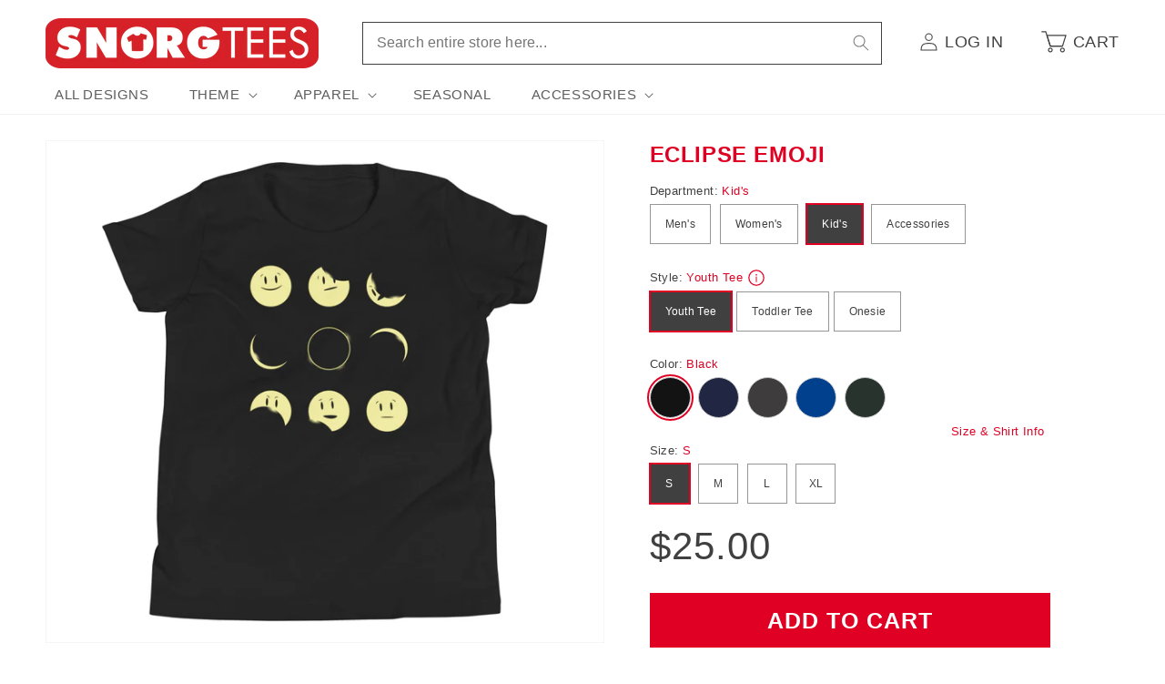

--- FILE ---
content_type: text/html; charset=utf-8
request_url: https://www.snorgtees.com/products/eclipse-emoji-kids-youth-tee
body_size: 38938
content:
<!doctype html>
<html class="no-js" lang="en">
  <head>
    <meta charset="utf-8">
    <meta http-equiv="X-UA-Compatible" content="IE=edge">
    <meta name="viewport" content="width=device-width,initial-scale=1">
    <meta name="theme-color" content="">
    <link rel="canonical" href="https://www.snorgtees.com/products/eclipse-emoji-kids-youth-tee">

    <script src="//assets.findify.io/snorgtees-com.myshopify.com.min.js" async defer></script><link rel="icon" type="image/png" href="//www.snorgtees.com/cdn/shop/files/SnorgTees_TeeThingy.jpg?crop=center&height=32&v=1651679739&width=32"><title>
      Eclipse Emoji Kid&#39;s Youth Tee
 &ndash; SnorgTees.com</title>

    
      <meta name="description" content="Lightweight and soft 100% combed ring spun cotton (heather colors contain polyester) tee for kids who love awesome and super comfy t-shirts.">
    

    

<meta property="og:site_name" content="SnorgTees.com">
<meta property="og:url" content="https://www.snorgtees.com/products/eclipse-emoji-kids-youth-tee">
<meta property="og:title" content="Eclipse Emoji Kid&#39;s Youth Tee">
<meta property="og:type" content="product">
<meta property="og:description" content="Lightweight and soft 100% combed ring spun cotton (heather colors contain polyester) tee for kids who love awesome and super comfy t-shirts."><meta property="og:image" content="http://www.snorgtees.com/cdn/shop/files/youth-staple-tee-black-front-6508cc2f50075.jpg?v=1695076179">
  <meta property="og:image:secure_url" content="https://www.snorgtees.com/cdn/shop/files/youth-staple-tee-black-front-6508cc2f50075.jpg?v=1695076179">
  <meta property="og:image:width" content="1000">
  <meta property="og:image:height" content="1000"><meta property="og:price:amount" content="25.00">
  <meta property="og:price:currency" content="USD"><meta name="twitter:card" content="summary_large_image">
<meta name="twitter:title" content="Eclipse Emoji Kid&#39;s Youth Tee">
<meta name="twitter:description" content="Lightweight and soft 100% combed ring spun cotton (heather colors contain polyester) tee for kids who love awesome and super comfy t-shirts.">


    <script>
      window.PLUG = {};
      window.PLUG.liquid = {
          rootUrl: '/',
          moneyFormat: "${{amount}}",
      };
    </script>

    <script src="//www.snorgtees.com/cdn/shop/t/25/assets/constants.js?v=158381035287015044951688148824" defer="defer"></script>
    <script src="//www.snorgtees.com/cdn/shop/t/25/assets/pubsub.js?v=158357773527763999511688148822" defer="defer"></script>
    <script src="//www.snorgtees.com/cdn/shop/t/25/assets/global.js?v=130486095379766653591696430649" defer="defer"></script><script src="//www.snorgtees.com/cdn/shop/t/25/assets/animations.js?v=114255849464433187621688148822" defer="defer"></script><script src="//www.snorgtees.com/cdn/shop/t/25/assets/plug-utils.js?v=37064309752566860151688744297" defer="defer"></script>
    <script src="//www.snorgtees.com/cdn/shop/t/25/assets/plug-preferences.js?v=76386784196388549251757434591" defer="defer"></script>

    <script>window.performance && window.performance.mark && window.performance.mark('shopify.content_for_header.start');</script><meta id="shopify-digital-wallet" name="shopify-digital-wallet" content="/58418102404/digital_wallets/dialog">
<meta name="shopify-checkout-api-token" content="cef6b58e1d5901c15fcb035ea2093dc4">
<meta id="in-context-paypal-metadata" data-shop-id="58418102404" data-venmo-supported="true" data-environment="production" data-locale="en_US" data-paypal-v4="true" data-currency="USD">
<link rel="alternate" type="application/json+oembed" href="https://www.snorgtees.com/products/eclipse-emoji-kids-youth-tee.oembed">
<script async="async" src="/checkouts/internal/preloads.js?locale=en-US"></script>
<link rel="preconnect" href="https://shop.app" crossorigin="anonymous">
<script async="async" src="https://shop.app/checkouts/internal/preloads.js?locale=en-US&shop_id=58418102404" crossorigin="anonymous"></script>
<script id="apple-pay-shop-capabilities" type="application/json">{"shopId":58418102404,"countryCode":"US","currencyCode":"USD","merchantCapabilities":["supports3DS"],"merchantId":"gid:\/\/shopify\/Shop\/58418102404","merchantName":"SnorgTees.com","requiredBillingContactFields":["postalAddress","email"],"requiredShippingContactFields":["postalAddress","email"],"shippingType":"shipping","supportedNetworks":["visa","masterCard","amex","discover","elo","jcb"],"total":{"type":"pending","label":"SnorgTees.com","amount":"1.00"},"shopifyPaymentsEnabled":true,"supportsSubscriptions":true}</script>
<script id="shopify-features" type="application/json">{"accessToken":"cef6b58e1d5901c15fcb035ea2093dc4","betas":["rich-media-storefront-analytics"],"domain":"www.snorgtees.com","predictiveSearch":true,"shopId":58418102404,"locale":"en"}</script>
<script>var Shopify = Shopify || {};
Shopify.shop = "snorgtees-com.myshopify.com";
Shopify.locale = "en";
Shopify.currency = {"active":"USD","rate":"1.0"};
Shopify.country = "US";
Shopify.theme = {"name":"Plug Production","id":128582647940,"schema_name":"Dawn","schema_version":"10.0.0","theme_store_id":null,"role":"main"};
Shopify.theme.handle = "null";
Shopify.theme.style = {"id":null,"handle":null};
Shopify.cdnHost = "www.snorgtees.com/cdn";
Shopify.routes = Shopify.routes || {};
Shopify.routes.root = "/";</script>
<script type="module">!function(o){(o.Shopify=o.Shopify||{}).modules=!0}(window);</script>
<script>!function(o){function n(){var o=[];function n(){o.push(Array.prototype.slice.apply(arguments))}return n.q=o,n}var t=o.Shopify=o.Shopify||{};t.loadFeatures=n(),t.autoloadFeatures=n()}(window);</script>
<script>
  window.ShopifyPay = window.ShopifyPay || {};
  window.ShopifyPay.apiHost = "shop.app\/pay";
  window.ShopifyPay.redirectState = null;
</script>
<script id="shop-js-analytics" type="application/json">{"pageType":"product"}</script>
<script defer="defer" async type="module" src="//www.snorgtees.com/cdn/shopifycloud/shop-js/modules/v2/client.init-shop-cart-sync_BdyHc3Nr.en.esm.js"></script>
<script defer="defer" async type="module" src="//www.snorgtees.com/cdn/shopifycloud/shop-js/modules/v2/chunk.common_Daul8nwZ.esm.js"></script>
<script type="module">
  await import("//www.snorgtees.com/cdn/shopifycloud/shop-js/modules/v2/client.init-shop-cart-sync_BdyHc3Nr.en.esm.js");
await import("//www.snorgtees.com/cdn/shopifycloud/shop-js/modules/v2/chunk.common_Daul8nwZ.esm.js");

  window.Shopify.SignInWithShop?.initShopCartSync?.({"fedCMEnabled":true,"windoidEnabled":true});

</script>
<script>
  window.Shopify = window.Shopify || {};
  if (!window.Shopify.featureAssets) window.Shopify.featureAssets = {};
  window.Shopify.featureAssets['shop-js'] = {"shop-cart-sync":["modules/v2/client.shop-cart-sync_QYOiDySF.en.esm.js","modules/v2/chunk.common_Daul8nwZ.esm.js"],"init-fed-cm":["modules/v2/client.init-fed-cm_DchLp9rc.en.esm.js","modules/v2/chunk.common_Daul8nwZ.esm.js"],"shop-button":["modules/v2/client.shop-button_OV7bAJc5.en.esm.js","modules/v2/chunk.common_Daul8nwZ.esm.js"],"init-windoid":["modules/v2/client.init-windoid_DwxFKQ8e.en.esm.js","modules/v2/chunk.common_Daul8nwZ.esm.js"],"shop-cash-offers":["modules/v2/client.shop-cash-offers_DWtL6Bq3.en.esm.js","modules/v2/chunk.common_Daul8nwZ.esm.js","modules/v2/chunk.modal_CQq8HTM6.esm.js"],"shop-toast-manager":["modules/v2/client.shop-toast-manager_CX9r1SjA.en.esm.js","modules/v2/chunk.common_Daul8nwZ.esm.js"],"init-shop-email-lookup-coordinator":["modules/v2/client.init-shop-email-lookup-coordinator_UhKnw74l.en.esm.js","modules/v2/chunk.common_Daul8nwZ.esm.js"],"pay-button":["modules/v2/client.pay-button_DzxNnLDY.en.esm.js","modules/v2/chunk.common_Daul8nwZ.esm.js"],"avatar":["modules/v2/client.avatar_BTnouDA3.en.esm.js"],"init-shop-cart-sync":["modules/v2/client.init-shop-cart-sync_BdyHc3Nr.en.esm.js","modules/v2/chunk.common_Daul8nwZ.esm.js"],"shop-login-button":["modules/v2/client.shop-login-button_D8B466_1.en.esm.js","modules/v2/chunk.common_Daul8nwZ.esm.js","modules/v2/chunk.modal_CQq8HTM6.esm.js"],"init-customer-accounts-sign-up":["modules/v2/client.init-customer-accounts-sign-up_C8fpPm4i.en.esm.js","modules/v2/client.shop-login-button_D8B466_1.en.esm.js","modules/v2/chunk.common_Daul8nwZ.esm.js","modules/v2/chunk.modal_CQq8HTM6.esm.js"],"init-shop-for-new-customer-accounts":["modules/v2/client.init-shop-for-new-customer-accounts_CVTO0Ztu.en.esm.js","modules/v2/client.shop-login-button_D8B466_1.en.esm.js","modules/v2/chunk.common_Daul8nwZ.esm.js","modules/v2/chunk.modal_CQq8HTM6.esm.js"],"init-customer-accounts":["modules/v2/client.init-customer-accounts_dRgKMfrE.en.esm.js","modules/v2/client.shop-login-button_D8B466_1.en.esm.js","modules/v2/chunk.common_Daul8nwZ.esm.js","modules/v2/chunk.modal_CQq8HTM6.esm.js"],"shop-follow-button":["modules/v2/client.shop-follow-button_CkZpjEct.en.esm.js","modules/v2/chunk.common_Daul8nwZ.esm.js","modules/v2/chunk.modal_CQq8HTM6.esm.js"],"lead-capture":["modules/v2/client.lead-capture_BntHBhfp.en.esm.js","modules/v2/chunk.common_Daul8nwZ.esm.js","modules/v2/chunk.modal_CQq8HTM6.esm.js"],"checkout-modal":["modules/v2/client.checkout-modal_CfxcYbTm.en.esm.js","modules/v2/chunk.common_Daul8nwZ.esm.js","modules/v2/chunk.modal_CQq8HTM6.esm.js"],"shop-login":["modules/v2/client.shop-login_Da4GZ2H6.en.esm.js","modules/v2/chunk.common_Daul8nwZ.esm.js","modules/v2/chunk.modal_CQq8HTM6.esm.js"],"payment-terms":["modules/v2/client.payment-terms_MV4M3zvL.en.esm.js","modules/v2/chunk.common_Daul8nwZ.esm.js","modules/v2/chunk.modal_CQq8HTM6.esm.js"]};
</script>
<script>(function() {
  var isLoaded = false;
  function asyncLoad() {
    if (isLoaded) return;
    isLoaded = true;
    var urls = ["\/\/cdn.shopify.com\/proxy\/b02544d821ea7d5b96f31657129ec37d97d33de181a20ccb2c670d7540015001\/static.cdn.printful.com\/static\/js\/external\/shopify-product-customizer.js?v=0.28\u0026shop=snorgtees-com.myshopify.com\u0026sp-cache-control=cHVibGljLCBtYXgtYWdlPTkwMA","https:\/\/chimpstatic.com\/mcjs-connected\/js\/users\/b67da2a1313fed5129bae29e2\/ba661222845f2f32a32f45cc6.js?shop=snorgtees-com.myshopify.com"];
    for (var i = 0; i < urls.length; i++) {
      var s = document.createElement('script');
      s.type = 'text/javascript';
      s.async = true;
      s.src = urls[i];
      var x = document.getElementsByTagName('script')[0];
      x.parentNode.insertBefore(s, x);
    }
  };
  if(window.attachEvent) {
    window.attachEvent('onload', asyncLoad);
  } else {
    window.addEventListener('load', asyncLoad, false);
  }
})();</script>
<script id="__st">var __st={"a":58418102404,"offset":-18000,"reqid":"ab69f417-3bfd-4ed2-8bd7-faf457f65f1c-1769028734","pageurl":"www.snorgtees.com\/products\/eclipse-emoji-kids-youth-tee","u":"8d5f8c89ca94","p":"product","rtyp":"product","rid":7168846332036};</script>
<script>window.ShopifyPaypalV4VisibilityTracking = true;</script>
<script id="captcha-bootstrap">!function(){'use strict';const t='contact',e='account',n='new_comment',o=[[t,t],['blogs',n],['comments',n],[t,'customer']],c=[[e,'customer_login'],[e,'guest_login'],[e,'recover_customer_password'],[e,'create_customer']],r=t=>t.map((([t,e])=>`form[action*='/${t}']:not([data-nocaptcha='true']) input[name='form_type'][value='${e}']`)).join(','),a=t=>()=>t?[...document.querySelectorAll(t)].map((t=>t.form)):[];function s(){const t=[...o],e=r(t);return a(e)}const i='password',u='form_key',d=['recaptcha-v3-token','g-recaptcha-response','h-captcha-response',i],f=()=>{try{return window.sessionStorage}catch{return}},m='__shopify_v',_=t=>t.elements[u];function p(t,e,n=!1){try{const o=window.sessionStorage,c=JSON.parse(o.getItem(e)),{data:r}=function(t){const{data:e,action:n}=t;return t[m]||n?{data:e,action:n}:{data:t,action:n}}(c);for(const[e,n]of Object.entries(r))t.elements[e]&&(t.elements[e].value=n);n&&o.removeItem(e)}catch(o){console.error('form repopulation failed',{error:o})}}const l='form_type',E='cptcha';function T(t){t.dataset[E]=!0}const w=window,h=w.document,L='Shopify',v='ce_forms',y='captcha';let A=!1;((t,e)=>{const n=(g='f06e6c50-85a8-45c8-87d0-21a2b65856fe',I='https://cdn.shopify.com/shopifycloud/storefront-forms-hcaptcha/ce_storefront_forms_captcha_hcaptcha.v1.5.2.iife.js',D={infoText:'Protected by hCaptcha',privacyText:'Privacy',termsText:'Terms'},(t,e,n)=>{const o=w[L][v],c=o.bindForm;if(c)return c(t,g,e,D).then(n);var r;o.q.push([[t,g,e,D],n]),r=I,A||(h.body.append(Object.assign(h.createElement('script'),{id:'captcha-provider',async:!0,src:r})),A=!0)});var g,I,D;w[L]=w[L]||{},w[L][v]=w[L][v]||{},w[L][v].q=[],w[L][y]=w[L][y]||{},w[L][y].protect=function(t,e){n(t,void 0,e),T(t)},Object.freeze(w[L][y]),function(t,e,n,w,h,L){const[v,y,A,g]=function(t,e,n){const i=e?o:[],u=t?c:[],d=[...i,...u],f=r(d),m=r(i),_=r(d.filter((([t,e])=>n.includes(e))));return[a(f),a(m),a(_),s()]}(w,h,L),I=t=>{const e=t.target;return e instanceof HTMLFormElement?e:e&&e.form},D=t=>v().includes(t);t.addEventListener('submit',(t=>{const e=I(t);if(!e)return;const n=D(e)&&!e.dataset.hcaptchaBound&&!e.dataset.recaptchaBound,o=_(e),c=g().includes(e)&&(!o||!o.value);(n||c)&&t.preventDefault(),c&&!n&&(function(t){try{if(!f())return;!function(t){const e=f();if(!e)return;const n=_(t);if(!n)return;const o=n.value;o&&e.removeItem(o)}(t);const e=Array.from(Array(32),(()=>Math.random().toString(36)[2])).join('');!function(t,e){_(t)||t.append(Object.assign(document.createElement('input'),{type:'hidden',name:u})),t.elements[u].value=e}(t,e),function(t,e){const n=f();if(!n)return;const o=[...t.querySelectorAll(`input[type='${i}']`)].map((({name:t})=>t)),c=[...d,...o],r={};for(const[a,s]of new FormData(t).entries())c.includes(a)||(r[a]=s);n.setItem(e,JSON.stringify({[m]:1,action:t.action,data:r}))}(t,e)}catch(e){console.error('failed to persist form',e)}}(e),e.submit())}));const S=(t,e)=>{t&&!t.dataset[E]&&(n(t,e.some((e=>e===t))),T(t))};for(const o of['focusin','change'])t.addEventListener(o,(t=>{const e=I(t);D(e)&&S(e,y())}));const B=e.get('form_key'),M=e.get(l),P=B&&M;t.addEventListener('DOMContentLoaded',(()=>{const t=y();if(P)for(const e of t)e.elements[l].value===M&&p(e,B);[...new Set([...A(),...v().filter((t=>'true'===t.dataset.shopifyCaptcha))])].forEach((e=>S(e,t)))}))}(h,new URLSearchParams(w.location.search),n,t,e,['guest_login'])})(!0,!0)}();</script>
<script integrity="sha256-4kQ18oKyAcykRKYeNunJcIwy7WH5gtpwJnB7kiuLZ1E=" data-source-attribution="shopify.loadfeatures" defer="defer" src="//www.snorgtees.com/cdn/shopifycloud/storefront/assets/storefront/load_feature-a0a9edcb.js" crossorigin="anonymous"></script>
<script crossorigin="anonymous" defer="defer" src="//www.snorgtees.com/cdn/shopifycloud/storefront/assets/shopify_pay/storefront-65b4c6d7.js?v=20250812"></script>
<script data-source-attribution="shopify.dynamic_checkout.dynamic.init">var Shopify=Shopify||{};Shopify.PaymentButton=Shopify.PaymentButton||{isStorefrontPortableWallets:!0,init:function(){window.Shopify.PaymentButton.init=function(){};var t=document.createElement("script");t.src="https://www.snorgtees.com/cdn/shopifycloud/portable-wallets/latest/portable-wallets.en.js",t.type="module",document.head.appendChild(t)}};
</script>
<script data-source-attribution="shopify.dynamic_checkout.buyer_consent">
  function portableWalletsHideBuyerConsent(e){var t=document.getElementById("shopify-buyer-consent"),n=document.getElementById("shopify-subscription-policy-button");t&&n&&(t.classList.add("hidden"),t.setAttribute("aria-hidden","true"),n.removeEventListener("click",e))}function portableWalletsShowBuyerConsent(e){var t=document.getElementById("shopify-buyer-consent"),n=document.getElementById("shopify-subscription-policy-button");t&&n&&(t.classList.remove("hidden"),t.removeAttribute("aria-hidden"),n.addEventListener("click",e))}window.Shopify?.PaymentButton&&(window.Shopify.PaymentButton.hideBuyerConsent=portableWalletsHideBuyerConsent,window.Shopify.PaymentButton.showBuyerConsent=portableWalletsShowBuyerConsent);
</script>
<script data-source-attribution="shopify.dynamic_checkout.cart.bootstrap">document.addEventListener("DOMContentLoaded",(function(){function t(){return document.querySelector("shopify-accelerated-checkout-cart, shopify-accelerated-checkout")}if(t())Shopify.PaymentButton.init();else{new MutationObserver((function(e,n){t()&&(Shopify.PaymentButton.init(),n.disconnect())})).observe(document.body,{childList:!0,subtree:!0})}}));
</script>
<script id='scb4127' type='text/javascript' async='' src='https://www.snorgtees.com/cdn/shopifycloud/privacy-banner/storefront-banner.js'></script><link id="shopify-accelerated-checkout-styles" rel="stylesheet" media="screen" href="https://www.snorgtees.com/cdn/shopifycloud/portable-wallets/latest/accelerated-checkout-backwards-compat.css" crossorigin="anonymous">
<style id="shopify-accelerated-checkout-cart">
        #shopify-buyer-consent {
  margin-top: 1em;
  display: inline-block;
  width: 100%;
}

#shopify-buyer-consent.hidden {
  display: none;
}

#shopify-subscription-policy-button {
  background: none;
  border: none;
  padding: 0;
  text-decoration: underline;
  font-size: inherit;
  cursor: pointer;
}

#shopify-subscription-policy-button::before {
  box-shadow: none;
}

      </style>
<script id="sections-script" data-sections="header" defer="defer" src="//www.snorgtees.com/cdn/shop/t/25/compiled_assets/scripts.js?v=13096"></script>
<script>window.performance && window.performance.mark && window.performance.mark('shopify.content_for_header.end');</script>


    <style data-shopify>
      
      
      
      
      

      
        :root,
        .color-background-1 {
          --color-background: 255,255,255;
        
          --gradient-background: #ffffff;
        
        --color-foreground: 64,64,64;
        --color-shadow: 64,64,64;
        --color-button: 223,0,35;
        --color-button-text: 255,255,255;
        --color-secondary-button: 255,255,255;
        --color-secondary-button-text: 64,64,64;
        --color-link: 64,64,64;
        --color-badge-foreground: 64,64,64;
        --color-badge-background: 255,255,255;
        --color-badge-border: 64,64,64;
        --payment-terms-background-color: rgb(255 255 255);
      }
      
        
        .color-background-2 {
          --color-background: 243,243,243;
        
          --gradient-background: #f3f3f3;
        
        --color-foreground: 64,64,64;
        --color-shadow: 64,64,64;
        --color-button: 64,64,64;
        --color-button-text: 243,243,243;
        --color-secondary-button: 243,243,243;
        --color-secondary-button-text: 64,64,64;
        --color-link: 64,64,64;
        --color-badge-foreground: 64,64,64;
        --color-badge-background: 243,243,243;
        --color-badge-border: 64,64,64;
        --payment-terms-background-color: rgb(243 243 243);
      }
      
        
        .color-inverse {
          --color-background: 64,64,64;
        
          --gradient-background: #404040;
        
        --color-foreground: 255,255,255;
        --color-shadow: 64,64,64;
        --color-button: 255,255,255;
        --color-button-text: 64,64,64;
        --color-secondary-button: 64,64,64;
        --color-secondary-button-text: 255,255,255;
        --color-link: 255,255,255;
        --color-badge-foreground: 255,255,255;
        --color-badge-background: 64,64,64;
        --color-badge-border: 255,255,255;
        --payment-terms-background-color: rgb(64 64 64);
      }
      
        
        .color-accent-1 {
          --color-background: 223,0,35;
        
          --gradient-background: #df0023;
        
        --color-foreground: 255,255,255;
        --color-shadow: 64,64,64;
        --color-button: 255,255,255;
        --color-button-text: 223,0,35;
        --color-secondary-button: 223,0,35;
        --color-secondary-button-text: 255,255,255;
        --color-link: 255,255,255;
        --color-badge-foreground: 255,255,255;
        --color-badge-background: 223,0,35;
        --color-badge-border: 255,255,255;
        --payment-terms-background-color: rgb(223 0 35);
      }
      
        
        .color-accent-2 {
          --color-background: 223,0,35;
        
          --gradient-background: #df0023;
        
        --color-foreground: 255,255,255;
        --color-shadow: 64,64,64;
        --color-button: 255,255,255;
        --color-button-text: 223,0,35;
        --color-secondary-button: 223,0,35;
        --color-secondary-button-text: 255,255,255;
        --color-link: 255,255,255;
        --color-badge-foreground: 255,255,255;
        --color-badge-background: 223,0,35;
        --color-badge-border: 255,255,255;
        --payment-terms-background-color: rgb(223 0 35);
      }
      

      body, .color-background-1, .color-background-2, .color-inverse, .color-accent-1, .color-accent-2 {
        color: rgba(var(--color-foreground), 0.75);
        background-color: rgb(var(--color-background));
      }

      :root {
        --font-body-family: "system_ui", -apple-system, 'Segoe UI', Roboto, 'Helvetica Neue', 'Noto Sans', 'Liberation Sans', Arial, sans-serif, 'Apple Color Emoji', 'Segoe UI Emoji', 'Segoe UI Symbol', 'Noto Color Emoji';
        --font-body-style: normal;
        --font-body-weight: 400;
        --font-body-weight-bold: 700;

        --font-heading-family: "system_ui", -apple-system, 'Segoe UI', Roboto, 'Helvetica Neue', 'Noto Sans', 'Liberation Sans', Arial, sans-serif, 'Apple Color Emoji', 'Segoe UI Emoji', 'Segoe UI Symbol', 'Noto Color Emoji';
        --font-heading-style: normal;
        --font-heading-weight: 400;

        --font-body-scale: 1.0;
        --font-heading-scale: 1.0;

        --media-padding: px;
        --media-border-opacity: 0.05;
        --media-border-width: 1px;
        --media-radius: 0px;
        --media-shadow-opacity: 0.0;
        --media-shadow-horizontal-offset: 0px;
        --media-shadow-vertical-offset: 4px;
        --media-shadow-blur-radius: 5px;
        --media-shadow-visible: 0;

        --page-width: 130rem;
        --page-width-margin: 0rem;

        --product-card-image-padding: 0.0rem;
        --product-card-corner-radius: 0.0rem;
        --product-card-text-alignment: left;
        --product-card-border-width: 0.0rem;
        --product-card-border-opacity: 0.1;
        --product-card-shadow-opacity: 0.0;
        --product-card-shadow-visible: 0;
        --product-card-shadow-horizontal-offset: 0.0rem;
        --product-card-shadow-vertical-offset: 0.4rem;
        --product-card-shadow-blur-radius: 0.5rem;

        --collection-card-image-padding: 0.0rem;
        --collection-card-corner-radius: 0.0rem;
        --collection-card-text-alignment: left;
        --collection-card-border-width: 0.0rem;
        --collection-card-border-opacity: 0.1;
        --collection-card-shadow-opacity: 0.0;
        --collection-card-shadow-visible: 0;
        --collection-card-shadow-horizontal-offset: 0.0rem;
        --collection-card-shadow-vertical-offset: 0.4rem;
        --collection-card-shadow-blur-radius: 0.5rem;

        --blog-card-image-padding: 0.0rem;
        --blog-card-corner-radius: 0.0rem;
        --blog-card-text-alignment: left;
        --blog-card-border-width: 0.0rem;
        --blog-card-border-opacity: 0.1;
        --blog-card-shadow-opacity: 0.0;
        --blog-card-shadow-visible: 0;
        --blog-card-shadow-horizontal-offset: 0.0rem;
        --blog-card-shadow-vertical-offset: 0.4rem;
        --blog-card-shadow-blur-radius: 0.5rem;

        --badge-corner-radius: 0.2rem;

        --popup-border-width: 1px;
        --popup-border-opacity: 0.1;
        --popup-corner-radius: 0px;
        --popup-shadow-opacity: 0.0;
        --popup-shadow-horizontal-offset: 0px;
        --popup-shadow-vertical-offset: 4px;
        --popup-shadow-blur-radius: 5px;

        --drawer-border-width: 1px;
        --drawer-border-opacity: 0.1;
        --drawer-shadow-opacity: 0.0;
        --drawer-shadow-horizontal-offset: 0px;
        --drawer-shadow-vertical-offset: 4px;
        --drawer-shadow-blur-radius: 5px;

        --spacing-sections-desktop: 0px;
        --spacing-sections-mobile: 0px;

        --grid-desktop-vertical-spacing: 8px;
        --grid-desktop-horizontal-spacing: 20px;
        --grid-mobile-vertical-spacing: 4px;
        --grid-mobile-horizontal-spacing: 10px;

        --text-boxes-border-opacity: 0.1;
        --text-boxes-border-width: 0px;
        --text-boxes-radius: 0px;
        --text-boxes-shadow-opacity: 0.0;
        --text-boxes-shadow-visible: 0;
        --text-boxes-shadow-horizontal-offset: 0px;
        --text-boxes-shadow-vertical-offset: 4px;
        --text-boxes-shadow-blur-radius: 5px;

        --buttons-radius: 0px;
        --buttons-radius-outset: 0px;
        --buttons-border-width: 1px;
        --buttons-border-opacity: 1.0;
        --buttons-shadow-opacity: 0.0;
        --buttons-shadow-visible: 0;
        --buttons-shadow-horizontal-offset: 0px;
        --buttons-shadow-vertical-offset: 4px;
        --buttons-shadow-blur-radius: 5px;
        --buttons-border-offset: 0px;

        --inputs-radius: 0px;
        --inputs-border-width: 1px;
        --inputs-border-opacity: 0.55;
        --inputs-shadow-opacity: 0.0;
        --inputs-shadow-horizontal-offset: 0px;
        --inputs-margin-offset: 0px;
        --inputs-shadow-vertical-offset: 4px;
        --inputs-shadow-blur-radius: 5px;
        --inputs-radius-outset: 0px;

        --variant-pills-radius: 0px;
        --variant-pills-border-width: 1px;
        --variant-pills-border-opacity: 0.55;
        --variant-pills-shadow-opacity: 0.0;
        --variant-pills-shadow-horizontal-offset: 0px;
        --variant-pills-shadow-vertical-offset: 4px;
        --variant-pills-shadow-blur-radius: 5px;

        --color-red: #df0023;
        --color-red-rgb: 223, 0, 35;
      }

      *,
      *::before,
      *::after {
        box-sizing: inherit;
      }

      html {
        box-sizing: border-box;
        font-size: calc(var(--font-body-scale) * 62.5%);
        height: 100%;
      }

      body {
        display: grid;
        grid-template-rows: auto auto 1fr auto;
        grid-template-columns: 100%;
        min-height: 100%;
        margin: 0;
        font-size: 1.5rem;
        letter-spacing: 0.06rem;
        line-height: calc(1 + 0.8 / var(--font-body-scale));
        font-family: var(--font-body-family);
        font-style: var(--font-body-style);
        font-weight: var(--font-body-weight);
      }

      @media screen and (min-width: 750px) {
        body {
          font-size: 1.6rem;
        }
      }

      .ratio-box {
        display: block;
        position: relative;
      }

      .ratio-img {
        bottom: 0;
        display: block;
        left: 0;
        margin: auto;
        max-width: 100%;
        max-height: 100%;
        object-fit: contain;
        position: absolute;
        right: 0;
        top: 0;
      }
      .ratio-img.full-width { width: 100%; }
      .ratio-img.full-height { height: 100%; }
      .ratio-img.fit-cover {
        height: 100%;
        object-fit: cover;
        width: 100%;
      }

      .is-see-through {
        opacity: 0 !important;
      }

      .is-hidden {
        display: none !important;
      }
    </style>

    <link href="//www.snorgtees.com/cdn/shop/t/25/assets/base.css?v=122869293890730850201757434590" rel="stylesheet" type="text/css" media="all" />
<link
        rel="stylesheet"
        href="//www.snorgtees.com/cdn/shop/t/25/assets/component-predictive-search.css?v=118923337488134913561688148824"
        
        
      ><script>
      document.documentElement.className = document.documentElement.className.replace('no-js', 'js');
      if (Shopify.designMode) {
        document.documentElement.classList.add('shopify-design-mode');
      }
    </script>

  <link href="https://monorail-edge.shopifysvc.com" rel="dns-prefetch">
<script>(function(){if ("sendBeacon" in navigator && "performance" in window) {try {var session_token_from_headers = performance.getEntriesByType('navigation')[0].serverTiming.find(x => x.name == '_s').description;} catch {var session_token_from_headers = undefined;}var session_cookie_matches = document.cookie.match(/_shopify_s=([^;]*)/);var session_token_from_cookie = session_cookie_matches && session_cookie_matches.length === 2 ? session_cookie_matches[1] : "";var session_token = session_token_from_headers || session_token_from_cookie || "";function handle_abandonment_event(e) {var entries = performance.getEntries().filter(function(entry) {return /monorail-edge.shopifysvc.com/.test(entry.name);});if (!window.abandonment_tracked && entries.length === 0) {window.abandonment_tracked = true;var currentMs = Date.now();var navigation_start = performance.timing.navigationStart;var payload = {shop_id: 58418102404,url: window.location.href,navigation_start,duration: currentMs - navigation_start,session_token,page_type: "product"};window.navigator.sendBeacon("https://monorail-edge.shopifysvc.com/v1/produce", JSON.stringify({schema_id: "online_store_buyer_site_abandonment/1.1",payload: payload,metadata: {event_created_at_ms: currentMs,event_sent_at_ms: currentMs}}));}}window.addEventListener('pagehide', handle_abandonment_event);}}());</script>
<script id="web-pixels-manager-setup">(function e(e,d,r,n,o){if(void 0===o&&(o={}),!Boolean(null===(a=null===(i=window.Shopify)||void 0===i?void 0:i.analytics)||void 0===a?void 0:a.replayQueue)){var i,a;window.Shopify=window.Shopify||{};var t=window.Shopify;t.analytics=t.analytics||{};var s=t.analytics;s.replayQueue=[],s.publish=function(e,d,r){return s.replayQueue.push([e,d,r]),!0};try{self.performance.mark("wpm:start")}catch(e){}var l=function(){var e={modern:/Edge?\/(1{2}[4-9]|1[2-9]\d|[2-9]\d{2}|\d{4,})\.\d+(\.\d+|)|Firefox\/(1{2}[4-9]|1[2-9]\d|[2-9]\d{2}|\d{4,})\.\d+(\.\d+|)|Chrom(ium|e)\/(9{2}|\d{3,})\.\d+(\.\d+|)|(Maci|X1{2}).+ Version\/(15\.\d+|(1[6-9]|[2-9]\d|\d{3,})\.\d+)([,.]\d+|)( \(\w+\)|)( Mobile\/\w+|) Safari\/|Chrome.+OPR\/(9{2}|\d{3,})\.\d+\.\d+|(CPU[ +]OS|iPhone[ +]OS|CPU[ +]iPhone|CPU IPhone OS|CPU iPad OS)[ +]+(15[._]\d+|(1[6-9]|[2-9]\d|\d{3,})[._]\d+)([._]\d+|)|Android:?[ /-](13[3-9]|1[4-9]\d|[2-9]\d{2}|\d{4,})(\.\d+|)(\.\d+|)|Android.+Firefox\/(13[5-9]|1[4-9]\d|[2-9]\d{2}|\d{4,})\.\d+(\.\d+|)|Android.+Chrom(ium|e)\/(13[3-9]|1[4-9]\d|[2-9]\d{2}|\d{4,})\.\d+(\.\d+|)|SamsungBrowser\/([2-9]\d|\d{3,})\.\d+/,legacy:/Edge?\/(1[6-9]|[2-9]\d|\d{3,})\.\d+(\.\d+|)|Firefox\/(5[4-9]|[6-9]\d|\d{3,})\.\d+(\.\d+|)|Chrom(ium|e)\/(5[1-9]|[6-9]\d|\d{3,})\.\d+(\.\d+|)([\d.]+$|.*Safari\/(?![\d.]+ Edge\/[\d.]+$))|(Maci|X1{2}).+ Version\/(10\.\d+|(1[1-9]|[2-9]\d|\d{3,})\.\d+)([,.]\d+|)( \(\w+\)|)( Mobile\/\w+|) Safari\/|Chrome.+OPR\/(3[89]|[4-9]\d|\d{3,})\.\d+\.\d+|(CPU[ +]OS|iPhone[ +]OS|CPU[ +]iPhone|CPU IPhone OS|CPU iPad OS)[ +]+(10[._]\d+|(1[1-9]|[2-9]\d|\d{3,})[._]\d+)([._]\d+|)|Android:?[ /-](13[3-9]|1[4-9]\d|[2-9]\d{2}|\d{4,})(\.\d+|)(\.\d+|)|Mobile Safari.+OPR\/([89]\d|\d{3,})\.\d+\.\d+|Android.+Firefox\/(13[5-9]|1[4-9]\d|[2-9]\d{2}|\d{4,})\.\d+(\.\d+|)|Android.+Chrom(ium|e)\/(13[3-9]|1[4-9]\d|[2-9]\d{2}|\d{4,})\.\d+(\.\d+|)|Android.+(UC? ?Browser|UCWEB|U3)[ /]?(15\.([5-9]|\d{2,})|(1[6-9]|[2-9]\d|\d{3,})\.\d+)\.\d+|SamsungBrowser\/(5\.\d+|([6-9]|\d{2,})\.\d+)|Android.+MQ{2}Browser\/(14(\.(9|\d{2,})|)|(1[5-9]|[2-9]\d|\d{3,})(\.\d+|))(\.\d+|)|K[Aa][Ii]OS\/(3\.\d+|([4-9]|\d{2,})\.\d+)(\.\d+|)/},d=e.modern,r=e.legacy,n=navigator.userAgent;return n.match(d)?"modern":n.match(r)?"legacy":"unknown"}(),u="modern"===l?"modern":"legacy",c=(null!=n?n:{modern:"",legacy:""})[u],f=function(e){return[e.baseUrl,"/wpm","/b",e.hashVersion,"modern"===e.buildTarget?"m":"l",".js"].join("")}({baseUrl:d,hashVersion:r,buildTarget:u}),m=function(e){var d=e.version,r=e.bundleTarget,n=e.surface,o=e.pageUrl,i=e.monorailEndpoint;return{emit:function(e){var a=e.status,t=e.errorMsg,s=(new Date).getTime(),l=JSON.stringify({metadata:{event_sent_at_ms:s},events:[{schema_id:"web_pixels_manager_load/3.1",payload:{version:d,bundle_target:r,page_url:o,status:a,surface:n,error_msg:t},metadata:{event_created_at_ms:s}}]});if(!i)return console&&console.warn&&console.warn("[Web Pixels Manager] No Monorail endpoint provided, skipping logging."),!1;try{return self.navigator.sendBeacon.bind(self.navigator)(i,l)}catch(e){}var u=new XMLHttpRequest;try{return u.open("POST",i,!0),u.setRequestHeader("Content-Type","text/plain"),u.send(l),!0}catch(e){return console&&console.warn&&console.warn("[Web Pixels Manager] Got an unhandled error while logging to Monorail."),!1}}}}({version:r,bundleTarget:l,surface:e.surface,pageUrl:self.location.href,monorailEndpoint:e.monorailEndpoint});try{o.browserTarget=l,function(e){var d=e.src,r=e.async,n=void 0===r||r,o=e.onload,i=e.onerror,a=e.sri,t=e.scriptDataAttributes,s=void 0===t?{}:t,l=document.createElement("script"),u=document.querySelector("head"),c=document.querySelector("body");if(l.async=n,l.src=d,a&&(l.integrity=a,l.crossOrigin="anonymous"),s)for(var f in s)if(Object.prototype.hasOwnProperty.call(s,f))try{l.dataset[f]=s[f]}catch(e){}if(o&&l.addEventListener("load",o),i&&l.addEventListener("error",i),u)u.appendChild(l);else{if(!c)throw new Error("Did not find a head or body element to append the script");c.appendChild(l)}}({src:f,async:!0,onload:function(){if(!function(){var e,d;return Boolean(null===(d=null===(e=window.Shopify)||void 0===e?void 0:e.analytics)||void 0===d?void 0:d.initialized)}()){var d=window.webPixelsManager.init(e)||void 0;if(d){var r=window.Shopify.analytics;r.replayQueue.forEach((function(e){var r=e[0],n=e[1],o=e[2];d.publishCustomEvent(r,n,o)})),r.replayQueue=[],r.publish=d.publishCustomEvent,r.visitor=d.visitor,r.initialized=!0}}},onerror:function(){return m.emit({status:"failed",errorMsg:"".concat(f," has failed to load")})},sri:function(e){var d=/^sha384-[A-Za-z0-9+/=]+$/;return"string"==typeof e&&d.test(e)}(c)?c:"",scriptDataAttributes:o}),m.emit({status:"loading"})}catch(e){m.emit({status:"failed",errorMsg:(null==e?void 0:e.message)||"Unknown error"})}}})({shopId: 58418102404,storefrontBaseUrl: "https://www.snorgtees.com",extensionsBaseUrl: "https://extensions.shopifycdn.com/cdn/shopifycloud/web-pixels-manager",monorailEndpoint: "https://monorail-edge.shopifysvc.com/unstable/produce_batch",surface: "storefront-renderer",enabledBetaFlags: ["2dca8a86"],webPixelsConfigList: [{"id":"246415492","configuration":"{\"config\":\"{\\\"pixel_id\\\":\\\"G-9HK8GNHEQD\\\",\\\"gtag_events\\\":[{\\\"type\\\":\\\"purchase\\\",\\\"action_label\\\":\\\"G-9HK8GNHEQD\\\"},{\\\"type\\\":\\\"page_view\\\",\\\"action_label\\\":\\\"G-9HK8GNHEQD\\\"},{\\\"type\\\":\\\"view_item\\\",\\\"action_label\\\":\\\"G-9HK8GNHEQD\\\"},{\\\"type\\\":\\\"search\\\",\\\"action_label\\\":\\\"G-9HK8GNHEQD\\\"},{\\\"type\\\":\\\"add_to_cart\\\",\\\"action_label\\\":\\\"G-9HK8GNHEQD\\\"},{\\\"type\\\":\\\"begin_checkout\\\",\\\"action_label\\\":\\\"G-9HK8GNHEQD\\\"},{\\\"type\\\":\\\"add_payment_info\\\",\\\"action_label\\\":\\\"G-9HK8GNHEQD\\\"}],\\\"enable_monitoring_mode\\\":false}\"}","eventPayloadVersion":"v1","runtimeContext":"OPEN","scriptVersion":"b2a88bafab3e21179ed38636efcd8a93","type":"APP","apiClientId":1780363,"privacyPurposes":[],"dataSharingAdjustments":{"protectedCustomerApprovalScopes":["read_customer_address","read_customer_email","read_customer_name","read_customer_personal_data","read_customer_phone"]}},{"id":"103514244","configuration":"{\"pixel_id\":\"683635281772264\",\"pixel_type\":\"facebook_pixel\",\"metaapp_system_user_token\":\"-\"}","eventPayloadVersion":"v1","runtimeContext":"OPEN","scriptVersion":"ca16bc87fe92b6042fbaa3acc2fbdaa6","type":"APP","apiClientId":2329312,"privacyPurposes":["ANALYTICS","MARKETING","SALE_OF_DATA"],"dataSharingAdjustments":{"protectedCustomerApprovalScopes":["read_customer_address","read_customer_email","read_customer_name","read_customer_personal_data","read_customer_phone"]}},{"id":"55902340","configuration":"{\"tagID\":\"2614031868175\"}","eventPayloadVersion":"v1","runtimeContext":"STRICT","scriptVersion":"18031546ee651571ed29edbe71a3550b","type":"APP","apiClientId":3009811,"privacyPurposes":["ANALYTICS","MARKETING","SALE_OF_DATA"],"dataSharingAdjustments":{"protectedCustomerApprovalScopes":["read_customer_address","read_customer_email","read_customer_name","read_customer_personal_data","read_customer_phone"]}},{"id":"27918468","configuration":"{\"ti\":\"331001132\",\"endpoint\":\"https:\/\/bat.bing.com\/action\/0\"}","eventPayloadVersion":"v1","runtimeContext":"STRICT","scriptVersion":"5ee93563fe31b11d2d65e2f09a5229dc","type":"APP","apiClientId":2997493,"privacyPurposes":["ANALYTICS","MARKETING","SALE_OF_DATA"],"dataSharingAdjustments":{"protectedCustomerApprovalScopes":["read_customer_personal_data"]}},{"id":"81920132","eventPayloadVersion":"1","runtimeContext":"LAX","scriptVersion":"1","type":"CUSTOM","privacyPurposes":["ANALYTICS","MARKETING","SALE_OF_DATA"],"name":"Merch Cloud (Findify) Purchase"},{"id":"shopify-app-pixel","configuration":"{}","eventPayloadVersion":"v1","runtimeContext":"STRICT","scriptVersion":"0450","apiClientId":"shopify-pixel","type":"APP","privacyPurposes":["ANALYTICS","MARKETING"]},{"id":"shopify-custom-pixel","eventPayloadVersion":"v1","runtimeContext":"LAX","scriptVersion":"0450","apiClientId":"shopify-pixel","type":"CUSTOM","privacyPurposes":["ANALYTICS","MARKETING"]}],isMerchantRequest: false,initData: {"shop":{"name":"SnorgTees.com","paymentSettings":{"currencyCode":"USD"},"myshopifyDomain":"snorgtees-com.myshopify.com","countryCode":"US","storefrontUrl":"https:\/\/www.snorgtees.com"},"customer":null,"cart":null,"checkout":null,"productVariants":[{"price":{"amount":25.0,"currencyCode":"USD"},"product":{"title":"Eclipse Emoji Kid's Youth Tee","vendor":"SnorgTees.com","id":"7168846332036","untranslatedTitle":"Eclipse Emoji Kid's Youth Tee","url":"\/products\/eclipse-emoji-kids-youth-tee","type":"Kid's Youth Tee"},"id":"41596236333188","image":{"src":"\/\/www.snorgtees.com\/cdn\/shop\/files\/youth-staple-tee-black-front-6508cc2f50075.jpg?v=1695076179"},"sku":"5888150_9430","title":"Black \/ S","untranslatedTitle":"Black \/ S"},{"price":{"amount":25.0,"currencyCode":"USD"},"product":{"title":"Eclipse Emoji Kid's Youth Tee","vendor":"SnorgTees.com","id":"7168846332036","untranslatedTitle":"Eclipse Emoji Kid's Youth Tee","url":"\/products\/eclipse-emoji-kids-youth-tee","type":"Kid's Youth Tee"},"id":"41596236365956","image":{"src":"\/\/www.snorgtees.com\/cdn\/shop\/files\/youth-staple-tee-black-front-6508cc2f50075.jpg?v=1695076179"},"sku":"5888150_9431","title":"Black \/ M","untranslatedTitle":"Black \/ M"},{"price":{"amount":25.0,"currencyCode":"USD"},"product":{"title":"Eclipse Emoji Kid's Youth Tee","vendor":"SnorgTees.com","id":"7168846332036","untranslatedTitle":"Eclipse Emoji Kid's Youth Tee","url":"\/products\/eclipse-emoji-kids-youth-tee","type":"Kid's Youth Tee"},"id":"41596236398724","image":{"src":"\/\/www.snorgtees.com\/cdn\/shop\/files\/youth-staple-tee-black-front-6508cc2f50075.jpg?v=1695076179"},"sku":"5888150_9432","title":"Black \/ L","untranslatedTitle":"Black \/ L"},{"price":{"amount":25.0,"currencyCode":"USD"},"product":{"title":"Eclipse Emoji Kid's Youth Tee","vendor":"SnorgTees.com","id":"7168846332036","untranslatedTitle":"Eclipse Emoji Kid's Youth Tee","url":"\/products\/eclipse-emoji-kids-youth-tee","type":"Kid's Youth Tee"},"id":"41596236431492","image":{"src":"\/\/www.snorgtees.com\/cdn\/shop\/files\/youth-staple-tee-black-front-6508cc2f50075.jpg?v=1695076179"},"sku":"5888150_9433","title":"Black \/ XL","untranslatedTitle":"Black \/ XL"},{"price":{"amount":25.0,"currencyCode":"USD"},"product":{"title":"Eclipse Emoji Kid's Youth Tee","vendor":"SnorgTees.com","id":"7168846332036","untranslatedTitle":"Eclipse Emoji Kid's Youth Tee","url":"\/products\/eclipse-emoji-kids-youth-tee","type":"Kid's Youth Tee"},"id":"41596236464260","image":{"src":"\/\/www.snorgtees.com\/cdn\/shop\/files\/youth-staple-tee-navy-front-6508cc2f50f8e.jpg?v=1695076181"},"sku":"5888150_9596","title":"Navy \/ S","untranslatedTitle":"Navy \/ S"},{"price":{"amount":25.0,"currencyCode":"USD"},"product":{"title":"Eclipse Emoji Kid's Youth Tee","vendor":"SnorgTees.com","id":"7168846332036","untranslatedTitle":"Eclipse Emoji Kid's Youth Tee","url":"\/products\/eclipse-emoji-kids-youth-tee","type":"Kid's Youth Tee"},"id":"41596236497028","image":{"src":"\/\/www.snorgtees.com\/cdn\/shop\/files\/youth-staple-tee-navy-front-6508cc2f50f8e.jpg?v=1695076181"},"sku":"5888150_9599","title":"Navy \/ M","untranslatedTitle":"Navy \/ M"},{"price":{"amount":25.0,"currencyCode":"USD"},"product":{"title":"Eclipse Emoji Kid's Youth Tee","vendor":"SnorgTees.com","id":"7168846332036","untranslatedTitle":"Eclipse Emoji Kid's Youth Tee","url":"\/products\/eclipse-emoji-kids-youth-tee","type":"Kid's Youth Tee"},"id":"41596236529796","image":{"src":"\/\/www.snorgtees.com\/cdn\/shop\/files\/youth-staple-tee-navy-front-6508cc2f50f8e.jpg?v=1695076181"},"sku":"5888150_9602","title":"Navy \/ L","untranslatedTitle":"Navy \/ L"},{"price":{"amount":25.0,"currencyCode":"USD"},"product":{"title":"Eclipse Emoji Kid's Youth Tee","vendor":"SnorgTees.com","id":"7168846332036","untranslatedTitle":"Eclipse Emoji Kid's Youth Tee","url":"\/products\/eclipse-emoji-kids-youth-tee","type":"Kid's Youth Tee"},"id":"41596236562564","image":{"src":"\/\/www.snorgtees.com\/cdn\/shop\/files\/youth-staple-tee-navy-front-6508cc2f50f8e.jpg?v=1695076181"},"sku":"5888150_9605","title":"Navy \/ XL","untranslatedTitle":"Navy \/ XL"},{"price":{"amount":25.0,"currencyCode":"USD"},"product":{"title":"Eclipse Emoji Kid's Youth Tee","vendor":"SnorgTees.com","id":"7168846332036","untranslatedTitle":"Eclipse Emoji Kid's Youth Tee","url":"\/products\/eclipse-emoji-kids-youth-tee","type":"Kid's Youth Tee"},"id":"41596236595332","image":{"src":"\/\/www.snorgtees.com\/cdn\/shop\/files\/youth-staple-tee-dark-grey-heather-front-6508cc2f510fc.jpg?v=1695076183"},"sku":"5888150_11217","title":"Dark Grey Heather \/ S","untranslatedTitle":"Dark Grey Heather \/ S"},{"price":{"amount":25.0,"currencyCode":"USD"},"product":{"title":"Eclipse Emoji Kid's Youth Tee","vendor":"SnorgTees.com","id":"7168846332036","untranslatedTitle":"Eclipse Emoji Kid's Youth Tee","url":"\/products\/eclipse-emoji-kids-youth-tee","type":"Kid's Youth Tee"},"id":"41596236628100","image":{"src":"\/\/www.snorgtees.com\/cdn\/shop\/files\/youth-staple-tee-dark-grey-heather-front-6508cc2f510fc.jpg?v=1695076183"},"sku":"5888150_11218","title":"Dark Grey Heather \/ M","untranslatedTitle":"Dark Grey Heather \/ M"},{"price":{"amount":25.0,"currencyCode":"USD"},"product":{"title":"Eclipse Emoji Kid's Youth Tee","vendor":"SnorgTees.com","id":"7168846332036","untranslatedTitle":"Eclipse Emoji Kid's Youth Tee","url":"\/products\/eclipse-emoji-kids-youth-tee","type":"Kid's Youth Tee"},"id":"41596236660868","image":{"src":"\/\/www.snorgtees.com\/cdn\/shop\/files\/youth-staple-tee-dark-grey-heather-front-6508cc2f510fc.jpg?v=1695076183"},"sku":"5888150_11219","title":"Dark Grey Heather \/ L","untranslatedTitle":"Dark Grey Heather \/ L"},{"price":{"amount":25.0,"currencyCode":"USD"},"product":{"title":"Eclipse Emoji Kid's Youth Tee","vendor":"SnorgTees.com","id":"7168846332036","untranslatedTitle":"Eclipse Emoji Kid's Youth Tee","url":"\/products\/eclipse-emoji-kids-youth-tee","type":"Kid's Youth Tee"},"id":"41596236693636","image":{"src":"\/\/www.snorgtees.com\/cdn\/shop\/files\/youth-staple-tee-dark-grey-heather-front-6508cc2f510fc.jpg?v=1695076183"},"sku":"5888150_11220","title":"Dark Grey Heather \/ XL","untranslatedTitle":"Dark Grey Heather \/ XL"},{"price":{"amount":25.0,"currencyCode":"USD"},"product":{"title":"Eclipse Emoji Kid's Youth Tee","vendor":"SnorgTees.com","id":"7168846332036","untranslatedTitle":"Eclipse Emoji Kid's Youth Tee","url":"\/products\/eclipse-emoji-kids-youth-tee","type":"Kid's Youth Tee"},"id":"41596236726404","image":{"src":"\/\/www.snorgtees.com\/cdn\/shop\/files\/youth-staple-tee-true-royal-front-6508cc2f512ed.jpg?v=1695076184"},"sku":"5888150_11221","title":"True Royal \/ S","untranslatedTitle":"True Royal \/ S"},{"price":{"amount":25.0,"currencyCode":"USD"},"product":{"title":"Eclipse Emoji Kid's Youth Tee","vendor":"SnorgTees.com","id":"7168846332036","untranslatedTitle":"Eclipse Emoji Kid's Youth Tee","url":"\/products\/eclipse-emoji-kids-youth-tee","type":"Kid's Youth Tee"},"id":"41596236759172","image":{"src":"\/\/www.snorgtees.com\/cdn\/shop\/files\/youth-staple-tee-true-royal-front-6508cc2f512ed.jpg?v=1695076184"},"sku":"5888150_11222","title":"True Royal \/ M","untranslatedTitle":"True Royal \/ M"},{"price":{"amount":25.0,"currencyCode":"USD"},"product":{"title":"Eclipse Emoji Kid's Youth Tee","vendor":"SnorgTees.com","id":"7168846332036","untranslatedTitle":"Eclipse Emoji Kid's Youth Tee","url":"\/products\/eclipse-emoji-kids-youth-tee","type":"Kid's Youth Tee"},"id":"41596236791940","image":{"src":"\/\/www.snorgtees.com\/cdn\/shop\/files\/youth-staple-tee-true-royal-front-6508cc2f512ed.jpg?v=1695076184"},"sku":"5888150_11223","title":"True Royal \/ L","untranslatedTitle":"True Royal \/ L"},{"price":{"amount":25.0,"currencyCode":"USD"},"product":{"title":"Eclipse Emoji Kid's Youth Tee","vendor":"SnorgTees.com","id":"7168846332036","untranslatedTitle":"Eclipse Emoji Kid's Youth Tee","url":"\/products\/eclipse-emoji-kids-youth-tee","type":"Kid's Youth Tee"},"id":"41596236824708","image":{"src":"\/\/www.snorgtees.com\/cdn\/shop\/files\/youth-staple-tee-true-royal-front-6508cc2f512ed.jpg?v=1695076184"},"sku":"5888150_11224","title":"True Royal \/ XL","untranslatedTitle":"True Royal \/ XL"},{"price":{"amount":25.0,"currencyCode":"USD"},"product":{"title":"Eclipse Emoji Kid's Youth Tee","vendor":"SnorgTees.com","id":"7168846332036","untranslatedTitle":"Eclipse Emoji Kid's Youth Tee","url":"\/products\/eclipse-emoji-kids-youth-tee","type":"Kid's Youth Tee"},"id":"41596236857476","image":{"src":"\/\/www.snorgtees.com\/cdn\/shop\/files\/youth-staple-tee-heather-forest-front-6508cc2f515fb.jpg?v=1695076186"},"sku":"5888150_9595","title":"Heather Forest \/ S","untranslatedTitle":"Heather Forest \/ S"},{"price":{"amount":25.0,"currencyCode":"USD"},"product":{"title":"Eclipse Emoji Kid's Youth Tee","vendor":"SnorgTees.com","id":"7168846332036","untranslatedTitle":"Eclipse Emoji Kid's Youth Tee","url":"\/products\/eclipse-emoji-kids-youth-tee","type":"Kid's Youth Tee"},"id":"41596236890244","image":{"src":"\/\/www.snorgtees.com\/cdn\/shop\/files\/youth-staple-tee-heather-forest-front-6508cc2f515fb.jpg?v=1695076186"},"sku":"5888150_9598","title":"Heather Forest \/ M","untranslatedTitle":"Heather Forest \/ M"},{"price":{"amount":25.0,"currencyCode":"USD"},"product":{"title":"Eclipse Emoji Kid's Youth Tee","vendor":"SnorgTees.com","id":"7168846332036","untranslatedTitle":"Eclipse Emoji Kid's Youth Tee","url":"\/products\/eclipse-emoji-kids-youth-tee","type":"Kid's Youth Tee"},"id":"41596236923012","image":{"src":"\/\/www.snorgtees.com\/cdn\/shop\/files\/youth-staple-tee-heather-forest-front-6508cc2f515fb.jpg?v=1695076186"},"sku":"5888150_9601","title":"Heather Forest \/ L","untranslatedTitle":"Heather Forest \/ L"},{"price":{"amount":25.0,"currencyCode":"USD"},"product":{"title":"Eclipse Emoji Kid's Youth Tee","vendor":"SnorgTees.com","id":"7168846332036","untranslatedTitle":"Eclipse Emoji Kid's Youth Tee","url":"\/products\/eclipse-emoji-kids-youth-tee","type":"Kid's Youth Tee"},"id":"41596236955780","image":{"src":"\/\/www.snorgtees.com\/cdn\/shop\/files\/youth-staple-tee-heather-forest-front-6508cc2f515fb.jpg?v=1695076186"},"sku":"5888150_9604","title":"Heather Forest \/ XL","untranslatedTitle":"Heather Forest \/ XL"}],"purchasingCompany":null},},"https://www.snorgtees.com/cdn","fcfee988w5aeb613cpc8e4bc33m6693e112",{"modern":"","legacy":""},{"shopId":"58418102404","storefrontBaseUrl":"https:\/\/www.snorgtees.com","extensionBaseUrl":"https:\/\/extensions.shopifycdn.com\/cdn\/shopifycloud\/web-pixels-manager","surface":"storefront-renderer","enabledBetaFlags":"[\"2dca8a86\"]","isMerchantRequest":"false","hashVersion":"fcfee988w5aeb613cpc8e4bc33m6693e112","publish":"custom","events":"[[\"page_viewed\",{}],[\"product_viewed\",{\"productVariant\":{\"price\":{\"amount\":25.0,\"currencyCode\":\"USD\"},\"product\":{\"title\":\"Eclipse Emoji Kid's Youth Tee\",\"vendor\":\"SnorgTees.com\",\"id\":\"7168846332036\",\"untranslatedTitle\":\"Eclipse Emoji Kid's Youth Tee\",\"url\":\"\/products\/eclipse-emoji-kids-youth-tee\",\"type\":\"Kid's Youth Tee\"},\"id\":\"41596236333188\",\"image\":{\"src\":\"\/\/www.snorgtees.com\/cdn\/shop\/files\/youth-staple-tee-black-front-6508cc2f50075.jpg?v=1695076179\"},\"sku\":\"5888150_9430\",\"title\":\"Black \/ S\",\"untranslatedTitle\":\"Black \/ S\"}}]]"});</script><script>
  window.ShopifyAnalytics = window.ShopifyAnalytics || {};
  window.ShopifyAnalytics.meta = window.ShopifyAnalytics.meta || {};
  window.ShopifyAnalytics.meta.currency = 'USD';
  var meta = {"product":{"id":7168846332036,"gid":"gid:\/\/shopify\/Product\/7168846332036","vendor":"SnorgTees.com","type":"Kid's Youth Tee","handle":"eclipse-emoji-kids-youth-tee","variants":[{"id":41596236333188,"price":2500,"name":"Eclipse Emoji Kid's Youth Tee - Black \/ S","public_title":"Black \/ S","sku":"5888150_9430"},{"id":41596236365956,"price":2500,"name":"Eclipse Emoji Kid's Youth Tee - Black \/ M","public_title":"Black \/ M","sku":"5888150_9431"},{"id":41596236398724,"price":2500,"name":"Eclipse Emoji Kid's Youth Tee - Black \/ L","public_title":"Black \/ L","sku":"5888150_9432"},{"id":41596236431492,"price":2500,"name":"Eclipse Emoji Kid's Youth Tee - Black \/ XL","public_title":"Black \/ XL","sku":"5888150_9433"},{"id":41596236464260,"price":2500,"name":"Eclipse Emoji Kid's Youth Tee - Navy \/ S","public_title":"Navy \/ S","sku":"5888150_9596"},{"id":41596236497028,"price":2500,"name":"Eclipse Emoji Kid's Youth Tee - Navy \/ M","public_title":"Navy \/ M","sku":"5888150_9599"},{"id":41596236529796,"price":2500,"name":"Eclipse Emoji Kid's Youth Tee - Navy \/ L","public_title":"Navy \/ L","sku":"5888150_9602"},{"id":41596236562564,"price":2500,"name":"Eclipse Emoji Kid's Youth Tee - Navy \/ XL","public_title":"Navy \/ XL","sku":"5888150_9605"},{"id":41596236595332,"price":2500,"name":"Eclipse Emoji Kid's Youth Tee - Dark Grey Heather \/ S","public_title":"Dark Grey Heather \/ S","sku":"5888150_11217"},{"id":41596236628100,"price":2500,"name":"Eclipse Emoji Kid's Youth Tee - Dark Grey Heather \/ M","public_title":"Dark Grey Heather \/ M","sku":"5888150_11218"},{"id":41596236660868,"price":2500,"name":"Eclipse Emoji Kid's Youth Tee - Dark Grey Heather \/ L","public_title":"Dark Grey Heather \/ L","sku":"5888150_11219"},{"id":41596236693636,"price":2500,"name":"Eclipse Emoji Kid's Youth Tee - Dark Grey Heather \/ XL","public_title":"Dark Grey Heather \/ XL","sku":"5888150_11220"},{"id":41596236726404,"price":2500,"name":"Eclipse Emoji Kid's Youth Tee - True Royal \/ S","public_title":"True Royal \/ S","sku":"5888150_11221"},{"id":41596236759172,"price":2500,"name":"Eclipse Emoji Kid's Youth Tee - True Royal \/ M","public_title":"True Royal \/ M","sku":"5888150_11222"},{"id":41596236791940,"price":2500,"name":"Eclipse Emoji Kid's Youth Tee - True Royal \/ L","public_title":"True Royal \/ L","sku":"5888150_11223"},{"id":41596236824708,"price":2500,"name":"Eclipse Emoji Kid's Youth Tee - True Royal \/ XL","public_title":"True Royal \/ XL","sku":"5888150_11224"},{"id":41596236857476,"price":2500,"name":"Eclipse Emoji Kid's Youth Tee - Heather Forest \/ S","public_title":"Heather Forest \/ S","sku":"5888150_9595"},{"id":41596236890244,"price":2500,"name":"Eclipse Emoji Kid's Youth Tee - Heather Forest \/ M","public_title":"Heather Forest \/ M","sku":"5888150_9598"},{"id":41596236923012,"price":2500,"name":"Eclipse Emoji Kid's Youth Tee - Heather Forest \/ L","public_title":"Heather Forest \/ L","sku":"5888150_9601"},{"id":41596236955780,"price":2500,"name":"Eclipse Emoji Kid's Youth Tee - Heather Forest \/ XL","public_title":"Heather Forest \/ XL","sku":"5888150_9604"}],"remote":false},"page":{"pageType":"product","resourceType":"product","resourceId":7168846332036,"requestId":"ab69f417-3bfd-4ed2-8bd7-faf457f65f1c-1769028734"}};
  for (var attr in meta) {
    window.ShopifyAnalytics.meta[attr] = meta[attr];
  }
</script>
<script class="analytics">
  (function () {
    var customDocumentWrite = function(content) {
      var jquery = null;

      if (window.jQuery) {
        jquery = window.jQuery;
      } else if (window.Checkout && window.Checkout.$) {
        jquery = window.Checkout.$;
      }

      if (jquery) {
        jquery('body').append(content);
      }
    };

    var hasLoggedConversion = function(token) {
      if (token) {
        return document.cookie.indexOf('loggedConversion=' + token) !== -1;
      }
      return false;
    }

    var setCookieIfConversion = function(token) {
      if (token) {
        var twoMonthsFromNow = new Date(Date.now());
        twoMonthsFromNow.setMonth(twoMonthsFromNow.getMonth() + 2);

        document.cookie = 'loggedConversion=' + token + '; expires=' + twoMonthsFromNow;
      }
    }

    var trekkie = window.ShopifyAnalytics.lib = window.trekkie = window.trekkie || [];
    if (trekkie.integrations) {
      return;
    }
    trekkie.methods = [
      'identify',
      'page',
      'ready',
      'track',
      'trackForm',
      'trackLink'
    ];
    trekkie.factory = function(method) {
      return function() {
        var args = Array.prototype.slice.call(arguments);
        args.unshift(method);
        trekkie.push(args);
        return trekkie;
      };
    };
    for (var i = 0; i < trekkie.methods.length; i++) {
      var key = trekkie.methods[i];
      trekkie[key] = trekkie.factory(key);
    }
    trekkie.load = function(config) {
      trekkie.config = config || {};
      trekkie.config.initialDocumentCookie = document.cookie;
      var first = document.getElementsByTagName('script')[0];
      var script = document.createElement('script');
      script.type = 'text/javascript';
      script.onerror = function(e) {
        var scriptFallback = document.createElement('script');
        scriptFallback.type = 'text/javascript';
        scriptFallback.onerror = function(error) {
                var Monorail = {
      produce: function produce(monorailDomain, schemaId, payload) {
        var currentMs = new Date().getTime();
        var event = {
          schema_id: schemaId,
          payload: payload,
          metadata: {
            event_created_at_ms: currentMs,
            event_sent_at_ms: currentMs
          }
        };
        return Monorail.sendRequest("https://" + monorailDomain + "/v1/produce", JSON.stringify(event));
      },
      sendRequest: function sendRequest(endpointUrl, payload) {
        // Try the sendBeacon API
        if (window && window.navigator && typeof window.navigator.sendBeacon === 'function' && typeof window.Blob === 'function' && !Monorail.isIos12()) {
          var blobData = new window.Blob([payload], {
            type: 'text/plain'
          });

          if (window.navigator.sendBeacon(endpointUrl, blobData)) {
            return true;
          } // sendBeacon was not successful

        } // XHR beacon

        var xhr = new XMLHttpRequest();

        try {
          xhr.open('POST', endpointUrl);
          xhr.setRequestHeader('Content-Type', 'text/plain');
          xhr.send(payload);
        } catch (e) {
          console.log(e);
        }

        return false;
      },
      isIos12: function isIos12() {
        return window.navigator.userAgent.lastIndexOf('iPhone; CPU iPhone OS 12_') !== -1 || window.navigator.userAgent.lastIndexOf('iPad; CPU OS 12_') !== -1;
      }
    };
    Monorail.produce('monorail-edge.shopifysvc.com',
      'trekkie_storefront_load_errors/1.1',
      {shop_id: 58418102404,
      theme_id: 128582647940,
      app_name: "storefront",
      context_url: window.location.href,
      source_url: "//www.snorgtees.com/cdn/s/trekkie.storefront.cd680fe47e6c39ca5d5df5f0a32d569bc48c0f27.min.js"});

        };
        scriptFallback.async = true;
        scriptFallback.src = '//www.snorgtees.com/cdn/s/trekkie.storefront.cd680fe47e6c39ca5d5df5f0a32d569bc48c0f27.min.js';
        first.parentNode.insertBefore(scriptFallback, first);
      };
      script.async = true;
      script.src = '//www.snorgtees.com/cdn/s/trekkie.storefront.cd680fe47e6c39ca5d5df5f0a32d569bc48c0f27.min.js';
      first.parentNode.insertBefore(script, first);
    };
    trekkie.load(
      {"Trekkie":{"appName":"storefront","development":false,"defaultAttributes":{"shopId":58418102404,"isMerchantRequest":null,"themeId":128582647940,"themeCityHash":"16429977183216126740","contentLanguage":"en","currency":"USD"},"isServerSideCookieWritingEnabled":true,"monorailRegion":"shop_domain","enabledBetaFlags":["65f19447"]},"Session Attribution":{},"S2S":{"facebookCapiEnabled":true,"source":"trekkie-storefront-renderer","apiClientId":580111}}
    );

    var loaded = false;
    trekkie.ready(function() {
      if (loaded) return;
      loaded = true;

      window.ShopifyAnalytics.lib = window.trekkie;

      var originalDocumentWrite = document.write;
      document.write = customDocumentWrite;
      try { window.ShopifyAnalytics.merchantGoogleAnalytics.call(this); } catch(error) {};
      document.write = originalDocumentWrite;

      window.ShopifyAnalytics.lib.page(null,{"pageType":"product","resourceType":"product","resourceId":7168846332036,"requestId":"ab69f417-3bfd-4ed2-8bd7-faf457f65f1c-1769028734","shopifyEmitted":true});

      var match = window.location.pathname.match(/checkouts\/(.+)\/(thank_you|post_purchase)/)
      var token = match? match[1]: undefined;
      if (!hasLoggedConversion(token)) {
        setCookieIfConversion(token);
        window.ShopifyAnalytics.lib.track("Viewed Product",{"currency":"USD","variantId":41596236333188,"productId":7168846332036,"productGid":"gid:\/\/shopify\/Product\/7168846332036","name":"Eclipse Emoji Kid's Youth Tee - Black \/ S","price":"25.00","sku":"5888150_9430","brand":"SnorgTees.com","variant":"Black \/ S","category":"Kid's Youth Tee","nonInteraction":true,"remote":false},undefined,undefined,{"shopifyEmitted":true});
      window.ShopifyAnalytics.lib.track("monorail:\/\/trekkie_storefront_viewed_product\/1.1",{"currency":"USD","variantId":41596236333188,"productId":7168846332036,"productGid":"gid:\/\/shopify\/Product\/7168846332036","name":"Eclipse Emoji Kid's Youth Tee - Black \/ S","price":"25.00","sku":"5888150_9430","brand":"SnorgTees.com","variant":"Black \/ S","category":"Kid's Youth Tee","nonInteraction":true,"remote":false,"referer":"https:\/\/www.snorgtees.com\/products\/eclipse-emoji-kids-youth-tee"});
      }
    });


        var eventsListenerScript = document.createElement('script');
        eventsListenerScript.async = true;
        eventsListenerScript.src = "//www.snorgtees.com/cdn/shopifycloud/storefront/assets/shop_events_listener-3da45d37.js";
        document.getElementsByTagName('head')[0].appendChild(eventsListenerScript);

})();</script>
<script
  defer
  src="https://www.snorgtees.com/cdn/shopifycloud/perf-kit/shopify-perf-kit-3.0.4.min.js"
  data-application="storefront-renderer"
  data-shop-id="58418102404"
  data-render-region="gcp-us-central1"
  data-page-type="product"
  data-theme-instance-id="128582647940"
  data-theme-name="Dawn"
  data-theme-version="10.0.0"
  data-monorail-region="shop_domain"
  data-resource-timing-sampling-rate="10"
  data-shs="true"
  data-shs-beacon="true"
  data-shs-export-with-fetch="true"
  data-shs-logs-sample-rate="1"
  data-shs-beacon-endpoint="https://www.snorgtees.com/api/collect"
></script>
</head>

  <body class="gradient animate--hover-default">
    <a class="skip-to-content-link button visually-hidden" href="#MainContent">
      Skip to content
    </a>

<script src="//www.snorgtees.com/cdn/shop/t/25/assets/cart.js?v=80361240427046189311688148824" defer="defer"></script>

<style>
  .drawer {
    visibility: hidden;
  }
</style>

<cart-drawer class="drawer is-empty">
  <div id="CartDrawer" class="cart-drawer">
    <div id="CartDrawer-Overlay" class="cart-drawer__overlay"></div>
    <div
      class="drawer__inner"
      role="dialog"
      aria-modal="true"
      aria-label="Your cart"
      tabindex="-1"
    ><div class="drawer__inner-empty">
          <div class="cart-drawer__warnings center cart-drawer__warnings--has-collection">
            <div class="cart-drawer__empty-content">
              <h2 class="cart__empty-text">Your cart is empty</h2>
              <button
                class="drawer__close"
                type="button"
                onclick="this.closest('cart-drawer').close()"
                aria-label="Close"
              >
                <svg
  xmlns="http://www.w3.org/2000/svg"
  aria-hidden="true"
  focusable="false"
  class="icon icon-close"
  fill="none"
  viewBox="0 0 18 17"
>
  <path d="M.865 15.978a.5.5 0 00.707.707l7.433-7.431 7.579 7.282a.501.501 0 00.846-.37.5.5 0 00-.153-.351L9.712 8.546l7.417-7.416a.5.5 0 10-.707-.708L8.991 7.853 1.413.573a.5.5 0 10-.693.72l7.563 7.268-7.418 7.417z" fill="currentColor">
</svg>

              </button>
              <a href="/collections/all" class="button">
                Continue shopping
              </a><p class="cart__login-title h3">Have an account?</p>
                <p class="cart__login-paragraph">
                  <a href="/account/login" class="link underlined-link">Log in</a> to check out faster.
                </p></div>
          </div><div class="cart-drawer__collection">
              
<div class="card-wrapper animate-arrow collection-card-wrapper">
  <div
    class="
      card
      card--standard
       card--media
      
      
      
    "
    style="--ratio-percent: 100%;"
  >
    <div
      class="card__inner color-background-1 gradient ratio"
      style="--ratio-percent: 100%;"
    ><div class="card__media">
          <div class="media media--transparent media--hover-effect">
            <img
              srcset="//www.snorgtees.com/cdn/shop/files/mens-classic-tee-navy-front-64d043037ccc7.jpg?v=1691370255&width=165 165w,//www.snorgtees.com/cdn/shop/files/mens-classic-tee-navy-front-64d043037ccc7.jpg?v=1691370255&width=330 330w,//www.snorgtees.com/cdn/shop/files/mens-classic-tee-navy-front-64d043037ccc7.jpg?v=1691370255&width=535 535w,//www.snorgtees.com/cdn/shop/files/mens-classic-tee-navy-front-64d043037ccc7.jpg?v=1691370255&width=750 750w,//www.snorgtees.com/cdn/shop/files/mens-classic-tee-navy-front-64d043037ccc7.jpg?v=1691370255&width=1000 1000w,//www.snorgtees.com/cdn/shop/files/mens-classic-tee-navy-front-64d043037ccc7.jpg?v=1691370255&width=1500 1500w,//www.snorgtees.com/cdn/shop/files/mens-classic-tee-navy-front-64d043037ccc7.jpg?v=1691370255 2000w
              "
              src="//www.snorgtees.com/cdn/shop/files/mens-classic-tee-navy-front-64d043037ccc7.jpg?v=1691370255&width=1500"
              sizes="
                (min-width: 1300px) 1200px,
                (min-width: 750px) calc(100vw - 10rem),
                calc(100vw - 3rem)
              "
              alt=""
              height="2000"
              width="2000"
              loading="lazy"
              class="motion-reduce"
            >
          </div>
        </div><div class="card__content">
          <div class="card__information">
            <h3 class="card__heading">
              <a
                
                  href="/collections/best-sellers"
                
                class="full-unstyled-link"
              >Best Sellers
              </a>
            </h3><p class="card__caption">Check out our Best Selling funny t-shirts, tank tops, hoodies, and more....<span class="icon-wrap">&nbsp;<svg
  viewBox="0 0 14 10"
  fill="none"
  aria-hidden="true"
  focusable="false"
  class="icon icon-arrow"
  xmlns="http://www.w3.org/2000/svg"
>
  <path fill-rule="evenodd" clip-rule="evenodd" d="M8.537.808a.5.5 0 01.817-.162l4 4a.5.5 0 010 .708l-4 4a.5.5 0 11-.708-.708L11.793 5.5H1a.5.5 0 010-1h10.793L8.646 1.354a.5.5 0 01-.109-.546z" fill="currentColor">
</svg>
</span>
              </p></div>
        </div></div><div class="card__content">
        <div class="card__information">
          <h3 class="card__heading">
            <a
              
                href="/collections/best-sellers"
              
              class="full-unstyled-link"
            >Best Sellers<span class="icon-wrap"><svg
  viewBox="0 0 14 10"
  fill="none"
  aria-hidden="true"
  focusable="false"
  class="icon icon-arrow"
  xmlns="http://www.w3.org/2000/svg"
>
  <path fill-rule="evenodd" clip-rule="evenodd" d="M8.537.808a.5.5 0 01.817-.162l4 4a.5.5 0 010 .708l-4 4a.5.5 0 11-.708-.708L11.793 5.5H1a.5.5 0 010-1h10.793L8.646 1.354a.5.5 0 01-.109-.546z" fill="currentColor">
</svg>
</span>
            </a>
          </h3></div>
      </div></div>
</div>

            </div></div><div class="drawer__header">
        <h2 class="drawer__heading">Your cart</h2>
        <button
          class="drawer__close"
          type="button"
          onclick="this.closest('cart-drawer').close()"
          aria-label="Close"
        >
          <svg
  xmlns="http://www.w3.org/2000/svg"
  aria-hidden="true"
  focusable="false"
  class="icon icon-close"
  fill="none"
  viewBox="0 0 18 17"
>
  <path d="M.865 15.978a.5.5 0 00.707.707l7.433-7.431 7.579 7.282a.501.501 0 00.846-.37.5.5 0 00-.153-.351L9.712 8.546l7.417-7.416a.5.5 0 10-.707-.708L8.991 7.853 1.413.573a.5.5 0 10-.693.72l7.563 7.268-7.418 7.417z" fill="currentColor">
</svg>

        </button>
      </div>
      <cart-drawer-items
        
          class=" is-empty"
        
      >
        <form
          action="/cart"
          id="CartDrawer-Form"
          class="cart__contents cart-drawer__form"
          method="post"
        >
          <div id="CartDrawer-CartItems" class="drawer__contents js-contents"><p id="CartDrawer-LiveRegionText" class="visually-hidden" role="status"></p>
            <p id="CartDrawer-LineItemStatus" class="visually-hidden" aria-hidden="true" role="status">
              Loading...
            </p>
          </div>
          <div id="CartDrawer-CartErrors" role="alert"></div>
        </form>
      </cart-drawer-items>
      <div class="drawer__footer"><!-- Start blocks -->
        <!-- Subtotals -->

        <div class="cart-drawer__footer" >
          <div class="totals" role="status">
            <h2 class="totals__subtotal">Subtotal</h2>
            <p class="totals__subtotal-value">$0.00 USD</p>
          </div>

          <div></div>

          <small class="tax-note caption-large rte">Taxes and shipping calculated at checkout
</small>
        </div>

        <!-- CTAs -->

        <div class="cart__ctas" >
          <noscript>
            <button type="submit" class="cart__update-button button button--secondary" form="CartDrawer-Form">
              Update
            </button>
          </noscript>

          <button
            type="submit"
            id="CartDrawer-Checkout"
            class="cart__checkout-button button"
            name="checkout"
            form="CartDrawer-Form"
            
              disabled
            
          >
            Check out
          </button>
        </div>
      </div>
    </div>
  </div>
</cart-drawer>

<script>
  document.addEventListener('DOMContentLoaded', function () {
    function isIE() {
      const ua = window.navigator.userAgent;
      const msie = ua.indexOf('MSIE ');
      const trident = ua.indexOf('Trident/');

      return msie > 0 || trident > 0;
    }

    if (!isIE()) return;
    const cartSubmitInput = document.createElement('input');
    cartSubmitInput.setAttribute('name', 'checkout');
    cartSubmitInput.setAttribute('type', 'hidden');
    document.querySelector('#cart').appendChild(cartSubmitInput);
    document.querySelector('#checkout').addEventListener('click', function (event) {
      document.querySelector('#cart').submit();
    });
  });
</script>
<!-- BEGIN sections: header-group -->
<div id="shopify-section-sections--15549746708612__header" class="shopify-section shopify-section-group-header-group section-header"><link rel="stylesheet" href="//www.snorgtees.com/cdn/shop/t/25/assets/component-list-menu.css?v=151968516119678728991688148823" media="print" onload="this.media='all'">
<link rel="stylesheet" href="//www.snorgtees.com/cdn/shop/t/25/assets/component-menu-drawer.css?v=160161990486659892291688148826" media="print" onload="this.media='all'">
<link rel="stylesheet" href="//www.snorgtees.com/cdn/shop/t/25/assets/component-cart-notification.css?v=54116361853792938221688148824" media="print" onload="this.media='all'">
<link rel="stylesheet" href="//www.snorgtees.com/cdn/shop/t/25/assets/component-cart-items.css?v=4628327769354762111688148824" media="print" onload="this.media='all'"><link rel="stylesheet" href="//www.snorgtees.com/cdn/shop/t/25/assets/component-price.css?v=65402837579211014041688148825" media="print" onload="this.media='all'">
  <link rel="stylesheet" href="//www.snorgtees.com/cdn/shop/t/25/assets/component-loading-overlay.css?v=43236910203777044501688148824" media="print" onload="this.media='all'"><link href="//www.snorgtees.com/cdn/shop/t/25/assets/component-cart-drawer.css?v=2414868725160861721688148823" rel="stylesheet" type="text/css" media="all" />
  <link href="//www.snorgtees.com/cdn/shop/t/25/assets/component-cart.css?v=153960305647764813511688148825" rel="stylesheet" type="text/css" media="all" />
  <link href="//www.snorgtees.com/cdn/shop/t/25/assets/component-totals.css?v=86168756436424464851688148823" rel="stylesheet" type="text/css" media="all" />
  <link href="//www.snorgtees.com/cdn/shop/t/25/assets/component-price.css?v=65402837579211014041688148825" rel="stylesheet" type="text/css" media="all" />
  <link href="//www.snorgtees.com/cdn/shop/t/25/assets/component-discounts.css?v=152760482443307489271688148821" rel="stylesheet" type="text/css" media="all" />
  <link href="//www.snorgtees.com/cdn/shop/t/25/assets/component-loading-overlay.css?v=43236910203777044501688148824" rel="stylesheet" type="text/css" media="all" />
<noscript><link href="//www.snorgtees.com/cdn/shop/t/25/assets/component-list-menu.css?v=151968516119678728991688148823" rel="stylesheet" type="text/css" media="all" /></noscript>
<noscript><link href="//www.snorgtees.com/cdn/shop/t/25/assets/component-menu-drawer.css?v=160161990486659892291688148826" rel="stylesheet" type="text/css" media="all" /></noscript>
<noscript><link href="//www.snorgtees.com/cdn/shop/t/25/assets/component-cart-notification.css?v=54116361853792938221688148824" rel="stylesheet" type="text/css" media="all" /></noscript>
<noscript><link href="//www.snorgtees.com/cdn/shop/t/25/assets/component-cart-items.css?v=4628327769354762111688148824" rel="stylesheet" type="text/css" media="all" /></noscript>

<style>
  header-drawer {
    justify-self: start;
    /*margin-left: -1.4rem;*/
  }@media screen and (min-width: 990px) {
      header-drawer {
        display: none;
      }
    }.menu-drawer-container {
    display: flex;
  }

  .list-menu {
    list-style: none;
    padding: 0;
    margin: 0;
  }

  .list-menu--inline {
    display: inline-flex;
    flex-wrap: wrap;
  }

  summary.list-menu__item {
    padding-right: 2.7rem;
  }

  .list-menu__item {
    display: flex;
    align-items: center;
    line-height: calc(1 + 0.3 / var(--font-body-scale));
  }

  .list-menu__item--link {
    text-decoration: none;
    padding-bottom: 1rem;
    padding-top: 1rem;
    line-height: calc(1 + 0.8 / var(--font-body-scale));
  }

  @media screen and (min-width: 750px) {
    .list-menu__item--link {
      padding-bottom: 0.5rem;
      padding-top: 0.5rem;
    }
  }
</style><style data-shopify>.header {
    padding-top: 6px;
    padding-bottom: 0px;
  }

  .section-header {
    position: sticky; /* This is for fixing a Safari z-index issue. PR #2147 */
    margin-bottom: .2rem;
  }

  @media screen and (min-width: 750px) {
    .section-header {
      margin-bottom: 20px;
    }
  }

  @media screen and (min-width: 990px) {
    .header {
      padding-top: 12px;
      padding-bottom: 0px;
    }
  }</style><script src="//www.snorgtees.com/cdn/shop/t/25/assets/details-disclosure.js?v=13653116266235556501688148826" defer="defer"></script>
<script src="//www.snorgtees.com/cdn/shop/t/25/assets/details-modal.js?v=25581673532751508451688148826" defer="defer"></script>
<script src="//www.snorgtees.com/cdn/shop/t/25/assets/cart-notification.js?v=133508293167896966491688148824" defer="defer"></script>
<script src="//www.snorgtees.com/cdn/shop/t/25/assets/search-form.js?v=133129549252120666541688148824" defer="defer"></script><script src="//www.snorgtees.com/cdn/shop/t/25/assets/cart-drawer.js?v=105077087914686398511688148823" defer="defer"></script><svg xmlns="http://www.w3.org/2000/svg" class="hidden">
  <symbol id="icon-search" viewbox="0 0 18 19" fill="none">
    <path fill-rule="evenodd" clip-rule="evenodd" d="M11.03 11.68A5.784 5.784 0 112.85 3.5a5.784 5.784 0 018.18 8.18zm.26 1.12a6.78 6.78 0 11.72-.7l5.4 5.4a.5.5 0 11-.71.7l-5.41-5.4z" fill="currentColor"/>
  </symbol>

  <symbol id="icon-reset" class="icon icon-close"  fill="none" viewBox="0 0 18 18" stroke="currentColor">
    <circle r="8.5" cy="9" cx="9" stroke-opacity="0.2"/>
    <path d="M6.82972 6.82915L1.17193 1.17097" stroke-linecap="round" stroke-linejoin="round" transform="translate(5 5)"/>
    <path d="M1.22896 6.88502L6.77288 1.11523" stroke-linecap="round" stroke-linejoin="round" transform="translate(5 5)"/>
  </symbol>

  <symbol id="icon-close" class="icon icon-close" fill="none" viewBox="0 0 18 17">
    <path d="M.865 15.978a.5.5 0 00.707.707l7.433-7.431 7.579 7.282a.501.501 0 00.846-.37.5.5 0 00-.153-.351L9.712 8.546l7.417-7.416a.5.5 0 10-.707-.708L8.991 7.853 1.413.573a.5.5 0 10-.693.72l7.563 7.268-7.418 7.417z" fill="currentColor">
  </symbol>
</svg><div class="header-wrapper color-background-1 gradient header-wrapper--border-bottom"><header class="header header--top-left header--mobile-center page-width header--has-menu header--has-social header--has-account">

<header-drawer data-breakpoint="tablet">
  <details id="Details-menu-drawer-container" class="menu-drawer-container">
    <summary
      class="header__icon header__icon--menu header__icon--summary link focus-inset"
      aria-label="Menu"
    >
      <span>
        <svg
  xmlns="http://www.w3.org/2000/svg"
  aria-hidden="true"
  focusable="false"
  class="icon icon-hamburger"
  fill="none"
  viewBox="0 0 18 16"
>
  <path d="M1 .5a.5.5 0 100 1h15.71a.5.5 0 000-1H1zM.5 8a.5.5 0 01.5-.5h15.71a.5.5 0 010 1H1A.5.5 0 01.5 8zm0 7a.5.5 0 01.5-.5h15.71a.5.5 0 010 1H1a.5.5 0 01-.5-.5z" fill="currentColor">
</svg>

        <svg
  xmlns="http://www.w3.org/2000/svg"
  aria-hidden="true"
  focusable="false"
  class="icon icon-close hidden"
  fill="none"
  viewBox="0 0 18 17"
>
  <path d="M.865 15.978a.5.5 0 00.707.707l7.433-7.431 7.579 7.282a.501.501 0 00.846-.37.5.5 0 00-.153-.351L9.712 8.546l7.417-7.416a.5.5 0 10-.707-.708L8.991 7.853 1.413.573a.5.5 0 10-.693.72l7.563 7.268-7.418 7.417z" fill="currentColor">
</svg>

        Menu
      </span>


    </summary>
    <div id="menu-drawer" class="gradient menu-drawer motion-reduce">
      <div class="menu-drawer__inner-container">
        <div class="menu-drawer__navigation-container">
          <nav class="menu-drawer__navigation">
            <ul class="menu-drawer__menu has-submenu list-menu" role="list"><li><a
                      id="HeaderDrawer-all-designs"
                      href="/"
                      class="menu-drawer__menu-item list-menu__item link link--text focus-inset"
                      
                    >
                      All Designs
                    </a></li><li><details id="Details-menu-drawer-menu-item-2">
                      <summary
                        id="HeaderDrawer-theme"
                        class="menu-drawer__menu-item list-menu__item link link--text focus-inset"
                      >
                        Theme
                        <svg
  viewBox="0 0 14 10"
  fill="none"
  aria-hidden="true"
  focusable="false"
  class="icon icon-arrow"
  xmlns="http://www.w3.org/2000/svg"
>
  <path fill-rule="evenodd" clip-rule="evenodd" d="M8.537.808a.5.5 0 01.817-.162l4 4a.5.5 0 010 .708l-4 4a.5.5 0 11-.708-.708L11.793 5.5H1a.5.5 0 010-1h10.793L8.646 1.354a.5.5 0 01-.109-.546z" fill="currentColor">
</svg>

                        <svg aria-hidden="true" focusable="false" class="icon icon-caret" viewBox="0 0 10 6">
  <path fill-rule="evenodd" clip-rule="evenodd" d="M9.354.646a.5.5 0 00-.708 0L5 4.293 1.354.646a.5.5 0 00-.708.708l4 4a.5.5 0 00.708 0l4-4a.5.5 0 000-.708z" fill="currentColor">
</svg>

                      </summary>
                      <div
                        id="link-theme"
                        class="menu-drawer__submenu has-submenu gradient motion-reduce"
                        tabindex="-1"
                      >
                        <div class="menu-drawer__inner-submenu">
                          <button class="menu-drawer__close-button link link--text focus-inset" aria-expanded="true">
                            <svg
  viewBox="0 0 14 10"
  fill="none"
  aria-hidden="true"
  focusable="false"
  class="icon icon-arrow"
  xmlns="http://www.w3.org/2000/svg"
>
  <path fill-rule="evenodd" clip-rule="evenodd" d="M8.537.808a.5.5 0 01.817-.162l4 4a.5.5 0 010 .708l-4 4a.5.5 0 11-.708-.708L11.793 5.5H1a.5.5 0 010-1h10.793L8.646 1.354a.5.5 0 01-.109-.546z" fill="currentColor">
</svg>

                            Theme
                          </button>
                          <ul class="menu-drawer__menu list-menu" role="list" tabindex="-1"><li><a
                                    id="HeaderDrawer-theme-best-sellers"
                                    href="/collections/best-sellers"
                                    class="menu-drawer__menu-item link link--text list-menu__item focus-inset"
                                    
                                  >
                                    Best Sellers
                                  </a></li><li><a
                                    id="HeaderDrawer-theme-current-mood"
                                    href="/collections/current-mood"
                                    class="menu-drawer__menu-item link link--text list-menu__item focus-inset"
                                    
                                  >
                                    Current Mood
                                  </a></li><li><a
                                    id="HeaderDrawer-theme-geek-nerd"
                                    href="/collections/geek-nerd"
                                    class="menu-drawer__menu-item link link--text list-menu__item focus-inset"
                                    
                                  >
                                    Geek-Nerd
                                  </a></li><li><a
                                    id="HeaderDrawer-theme-pop-culture"
                                    href="/collections/pop-culture"
                                    class="menu-drawer__menu-item link link--text list-menu__item focus-inset"
                                    
                                  >
                                    Pop Culture
                                  </a></li><li><a
                                    id="HeaderDrawer-theme-fantasy"
                                    href="/collections/fantasy"
                                    class="menu-drawer__menu-item link link--text list-menu__item focus-inset"
                                    
                                  >
                                    Fantasy
                                  </a></li><li><a
                                    id="HeaderDrawer-theme-movies"
                                    href="/collections/movies"
                                    class="menu-drawer__menu-item link link--text list-menu__item focus-inset"
                                    
                                  >
                                    Movies
                                  </a></li><li><a
                                    id="HeaderDrawer-theme-tv"
                                    href="/collections/tv"
                                    class="menu-drawer__menu-item link link--text list-menu__item focus-inset"
                                    
                                  >
                                    TV
                                  </a></li><li><a
                                    id="HeaderDrawer-theme-books-grammar"
                                    href="/collections/books-grammar"
                                    class="menu-drawer__menu-item link link--text list-menu__item focus-inset"
                                    
                                  >
                                    Books-Grammar
                                  </a></li><li><a
                                    id="HeaderDrawer-theme-math"
                                    href="/collections/math"
                                    class="menu-drawer__menu-item link link--text list-menu__item focus-inset"
                                    
                                  >
                                    Math
                                  </a></li><li><a
                                    id="HeaderDrawer-theme-science"
                                    href="/collections/science"
                                    class="menu-drawer__menu-item link link--text list-menu__item focus-inset"
                                    
                                  >
                                    Science
                                  </a></li><li><a
                                    id="HeaderDrawer-theme-chemistry"
                                    href="/collections/chemistry"
                                    class="menu-drawer__menu-item link link--text list-menu__item focus-inset"
                                    
                                  >
                                    Chemistry
                                  </a></li><li><a
                                    id="HeaderDrawer-theme-space"
                                    href="/collections/space"
                                    class="menu-drawer__menu-item link link--text list-menu__item focus-inset"
                                    
                                  >
                                    Space
                                  </a></li><li><a
                                    id="HeaderDrawer-theme-animals"
                                    href="/collections/animals"
                                    class="menu-drawer__menu-item link link--text list-menu__item focus-inset"
                                    
                                  >
                                    Animals
                                  </a></li><li><a
                                    id="HeaderDrawer-theme-cats"
                                    href="/collections/cats"
                                    class="menu-drawer__menu-item link link--text list-menu__item focus-inset"
                                    
                                  >
                                    Cats
                                  </a></li><li><a
                                    id="HeaderDrawer-theme-dogs"
                                    href="/collections/dogs"
                                    class="menu-drawer__menu-item link link--text list-menu__item focus-inset"
                                    
                                  >
                                    Dogs
                                  </a></li><li><a
                                    id="HeaderDrawer-theme-dinosaurs"
                                    href="/collections/dinosaur"
                                    class="menu-drawer__menu-item link link--text list-menu__item focus-inset"
                                    
                                  >
                                    Dinosaurs
                                  </a></li><li><a
                                    id="HeaderDrawer-theme-hiking-outdoors"
                                    href="/collections/hiking-outdoors"
                                    class="menu-drawer__menu-item link link--text list-menu__item focus-inset"
                                    
                                  >
                                    Hiking-Outdoors
                                  </a></li><li><a
                                    id="HeaderDrawer-theme-plants"
                                    href="/collections/plants"
                                    class="menu-drawer__menu-item link link--text list-menu__item focus-inset"
                                    
                                  >
                                    Plants
                                  </a></li><li><a
                                    id="HeaderDrawer-theme-art"
                                    href="/collections/art"
                                    class="menu-drawer__menu-item link link--text list-menu__item focus-inset"
                                    
                                  >
                                    Art
                                  </a></li><li><a
                                    id="HeaderDrawer-theme-coffee"
                                    href="/collections/coffee"
                                    class="menu-drawer__menu-item link link--text list-menu__item focus-inset"
                                    
                                  >
                                    Coffee
                                  </a></li><li><a
                                    id="HeaderDrawer-theme-food-and-drink"
                                    href="/collections/food-and-drink"
                                    class="menu-drawer__menu-item link link--text list-menu__item focus-inset"
                                    
                                  >
                                    Food and Drink
                                  </a></li><li><a
                                    id="HeaderDrawer-theme-games"
                                    href="/collections/games"
                                    class="menu-drawer__menu-item link link--text list-menu__item focus-inset"
                                    
                                  >
                                    Games
                                  </a></li></ul>
                        </div>
                      </div>
                    </details></li><li><details id="Details-menu-drawer-menu-item-3">
                      <summary
                        id="HeaderDrawer-apparel"
                        class="menu-drawer__menu-item list-menu__item link link--text focus-inset"
                      >
                        Apparel
                        <svg
  viewBox="0 0 14 10"
  fill="none"
  aria-hidden="true"
  focusable="false"
  class="icon icon-arrow"
  xmlns="http://www.w3.org/2000/svg"
>
  <path fill-rule="evenodd" clip-rule="evenodd" d="M8.537.808a.5.5 0 01.817-.162l4 4a.5.5 0 010 .708l-4 4a.5.5 0 11-.708-.708L11.793 5.5H1a.5.5 0 010-1h10.793L8.646 1.354a.5.5 0 01-.109-.546z" fill="currentColor">
</svg>

                        <svg aria-hidden="true" focusable="false" class="icon icon-caret" viewBox="0 0 10 6">
  <path fill-rule="evenodd" clip-rule="evenodd" d="M9.354.646a.5.5 0 00-.708 0L5 4.293 1.354.646a.5.5 0 00-.708.708l4 4a.5.5 0 00.708 0l4-4a.5.5 0 000-.708z" fill="currentColor">
</svg>

                      </summary>
                      <div
                        id="link-apparel"
                        class="menu-drawer__submenu has-submenu gradient motion-reduce"
                        tabindex="-1"
                      >
                        <div class="menu-drawer__inner-submenu">
                          <button class="menu-drawer__close-button link link--text focus-inset" aria-expanded="true">
                            <svg
  viewBox="0 0 14 10"
  fill="none"
  aria-hidden="true"
  focusable="false"
  class="icon icon-arrow"
  xmlns="http://www.w3.org/2000/svg"
>
  <path fill-rule="evenodd" clip-rule="evenodd" d="M8.537.808a.5.5 0 01.817-.162l4 4a.5.5 0 010 .708l-4 4a.5.5 0 11-.708-.708L11.793 5.5H1a.5.5 0 010-1h10.793L8.646 1.354a.5.5 0 01-.109-.546z" fill="currentColor">
</svg>

                            Apparel
                          </button>
                          <ul class="menu-drawer__menu list-menu" role="list" tabindex="-1"><li><details id="Details-menu-drawer-apparel-mens">
                                    <summary
                                      id="HeaderDrawer-apparel-mens"
                                      class="menu-drawer__menu-item link link--text list-menu__item focus-inset"
                                    >
                                      Mens
                                      <svg
  viewBox="0 0 14 10"
  fill="none"
  aria-hidden="true"
  focusable="false"
  class="icon icon-arrow"
  xmlns="http://www.w3.org/2000/svg"
>
  <path fill-rule="evenodd" clip-rule="evenodd" d="M8.537.808a.5.5 0 01.817-.162l4 4a.5.5 0 010 .708l-4 4a.5.5 0 11-.708-.708L11.793 5.5H1a.5.5 0 010-1h10.793L8.646 1.354a.5.5 0 01-.109-.546z" fill="currentColor">
</svg>

                                      <svg aria-hidden="true" focusable="false" class="icon icon-caret" viewBox="0 0 10 6">
  <path fill-rule="evenodd" clip-rule="evenodd" d="M9.354.646a.5.5 0 00-.708 0L5 4.293 1.354.646a.5.5 0 00-.708.708l4 4a.5.5 0 00.708 0l4-4a.5.5 0 000-.708z" fill="currentColor">
</svg>

                                    </summary>
                                    <div
                                      id="childlink-mens"
                                      class="menu-drawer__submenu has-submenu gradient motion-reduce"
                                    >
                                      <button
                                        class="menu-drawer__close-button link link--text focus-inset"
                                        aria-expanded="true"
                                      >
                                        <svg
  viewBox="0 0 14 10"
  fill="none"
  aria-hidden="true"
  focusable="false"
  class="icon icon-arrow"
  xmlns="http://www.w3.org/2000/svg"
>
  <path fill-rule="evenodd" clip-rule="evenodd" d="M8.537.808a.5.5 0 01.817-.162l4 4a.5.5 0 010 .708l-4 4a.5.5 0 11-.708-.708L11.793 5.5H1a.5.5 0 010-1h10.793L8.646 1.354a.5.5 0 01-.109-.546z" fill="currentColor">
</svg>

                                        Mens
                                      </button>
                                      <ul
                                        class="menu-drawer__menu list-menu"
                                        role="list"
                                        tabindex="-1"
                                      ><li>
                                            <a
                                              id="HeaderDrawer-apparel-mens-classic-tees"
                                              href="/collections/mens-classic-tees"
                                              class="menu-drawer__menu-item link link--text list-menu__item focus-inset"
                                              
                                            >
                                              Classic Tees
                                            </a>
                                          </li><li>
                                            <a
                                              id="HeaderDrawer-apparel-mens-signature-tees"
                                              href="/collections/mens-signature-tees"
                                              class="menu-drawer__menu-item link link--text list-menu__item focus-inset"
                                              
                                            >
                                              Signature Tees
                                            </a>
                                          </li><li>
                                            <a
                                              id="HeaderDrawer-apparel-mens-relaxed-fit-tees"
                                              href="/collections/mens-relaxed-fit-tees"
                                              class="menu-drawer__menu-item link link--text list-menu__item focus-inset"
                                              
                                            >
                                              Relaxed Fit Tees
                                            </a>
                                          </li><li>
                                            <a
                                              id="HeaderDrawer-apparel-mens-tri-blend-tees"
                                              href="/collections/mens-tri-blend-tees"
                                              class="menu-drawer__menu-item link link--text list-menu__item focus-inset"
                                              
                                            >
                                              Tri-Blend Tees
                                            </a>
                                          </li><li>
                                            <a
                                              id="HeaderDrawer-apparel-mens-long-sleeve-tees"
                                              href="/collections/long-sleeve-tees"
                                              class="menu-drawer__menu-item link link--text list-menu__item focus-inset"
                                              
                                            >
                                              Long Sleeve Tees
                                            </a>
                                          </li><li>
                                            <a
                                              id="HeaderDrawer-apparel-mens-hoodies"
                                              href="/collections/hoodies"
                                              class="menu-drawer__menu-item link link--text list-menu__item focus-inset"
                                              
                                            >
                                              Hoodies
                                            </a>
                                          </li></ul>
                                    </div>
                                  </details></li><li><details id="Details-menu-drawer-apparel-womens">
                                    <summary
                                      id="HeaderDrawer-apparel-womens"
                                      class="menu-drawer__menu-item link link--text list-menu__item focus-inset"
                                    >
                                      Womens
                                      <svg
  viewBox="0 0 14 10"
  fill="none"
  aria-hidden="true"
  focusable="false"
  class="icon icon-arrow"
  xmlns="http://www.w3.org/2000/svg"
>
  <path fill-rule="evenodd" clip-rule="evenodd" d="M8.537.808a.5.5 0 01.817-.162l4 4a.5.5 0 010 .708l-4 4a.5.5 0 11-.708-.708L11.793 5.5H1a.5.5 0 010-1h10.793L8.646 1.354a.5.5 0 01-.109-.546z" fill="currentColor">
</svg>

                                      <svg aria-hidden="true" focusable="false" class="icon icon-caret" viewBox="0 0 10 6">
  <path fill-rule="evenodd" clip-rule="evenodd" d="M9.354.646a.5.5 0 00-.708 0L5 4.293 1.354.646a.5.5 0 00-.708.708l4 4a.5.5 0 00.708 0l4-4a.5.5 0 000-.708z" fill="currentColor">
</svg>

                                    </summary>
                                    <div
                                      id="childlink-womens"
                                      class="menu-drawer__submenu has-submenu gradient motion-reduce"
                                    >
                                      <button
                                        class="menu-drawer__close-button link link--text focus-inset"
                                        aria-expanded="true"
                                      >
                                        <svg
  viewBox="0 0 14 10"
  fill="none"
  aria-hidden="true"
  focusable="false"
  class="icon icon-arrow"
  xmlns="http://www.w3.org/2000/svg"
>
  <path fill-rule="evenodd" clip-rule="evenodd" d="M8.537.808a.5.5 0 01.817-.162l4 4a.5.5 0 010 .708l-4 4a.5.5 0 11-.708-.708L11.793 5.5H1a.5.5 0 010-1h10.793L8.646 1.354a.5.5 0 01-.109-.546z" fill="currentColor">
</svg>

                                        Womens
                                      </button>
                                      <ul
                                        class="menu-drawer__menu list-menu"
                                        role="list"
                                        tabindex="-1"
                                      ><li>
                                            <a
                                              id="HeaderDrawer-apparel-womens-signature-tees"
                                              href="/collections/womens-signature-tees"
                                              class="menu-drawer__menu-item link link--text list-menu__item focus-inset"
                                              
                                            >
                                              Signature Tees
                                            </a>
                                          </li><li>
                                            <a
                                              id="HeaderDrawer-apparel-womens-v-neck-tees"
                                              href="/collections/womens-v-neck-tees"
                                              class="menu-drawer__menu-item link link--text list-menu__item focus-inset"
                                              
                                            >
                                              V-Neck Tees
                                            </a>
                                          </li><li>
                                            <a
                                              id="HeaderDrawer-apparel-womens-crop-tees"
                                              href="/collections/womens-crop-tees"
                                              class="menu-drawer__menu-item link link--text list-menu__item focus-inset"
                                              
                                            >
                                              Crop Tees
                                            </a>
                                          </li><li>
                                            <a
                                              id="HeaderDrawer-apparel-womens-racerback-tanks"
                                              href="/collections/womens-racerback-tanks"
                                              class="menu-drawer__menu-item link link--text list-menu__item focus-inset"
                                              
                                            >
                                              Racerback Tanks
                                            </a>
                                          </li><li>
                                            <a
                                              id="HeaderDrawer-apparel-womens-unisex-long-sleeve-tees"
                                              href="/collections/long-sleeve-tees"
                                              class="menu-drawer__menu-item link link--text list-menu__item focus-inset"
                                              
                                            >
                                              Unisex Long Sleeve Tees
                                            </a>
                                          </li><li>
                                            <a
                                              id="HeaderDrawer-apparel-womens-unisex-hoodies"
                                              href="/collections/hoodies"
                                              class="menu-drawer__menu-item link link--text list-menu__item focus-inset"
                                              
                                            >
                                              Unisex Hoodies
                                            </a>
                                          </li></ul>
                                    </div>
                                  </details></li><li><details id="Details-menu-drawer-apparel-kids">
                                    <summary
                                      id="HeaderDrawer-apparel-kids"
                                      class="menu-drawer__menu-item link link--text list-menu__item focus-inset"
                                    >
                                      Kids
                                      <svg
  viewBox="0 0 14 10"
  fill="none"
  aria-hidden="true"
  focusable="false"
  class="icon icon-arrow"
  xmlns="http://www.w3.org/2000/svg"
>
  <path fill-rule="evenodd" clip-rule="evenodd" d="M8.537.808a.5.5 0 01.817-.162l4 4a.5.5 0 010 .708l-4 4a.5.5 0 11-.708-.708L11.793 5.5H1a.5.5 0 010-1h10.793L8.646 1.354a.5.5 0 01-.109-.546z" fill="currentColor">
</svg>

                                      <svg aria-hidden="true" focusable="false" class="icon icon-caret" viewBox="0 0 10 6">
  <path fill-rule="evenodd" clip-rule="evenodd" d="M9.354.646a.5.5 0 00-.708 0L5 4.293 1.354.646a.5.5 0 00-.708.708l4 4a.5.5 0 00.708 0l4-4a.5.5 0 000-.708z" fill="currentColor">
</svg>

                                    </summary>
                                    <div
                                      id="childlink-kids"
                                      class="menu-drawer__submenu has-submenu gradient motion-reduce"
                                    >
                                      <button
                                        class="menu-drawer__close-button link link--text focus-inset"
                                        aria-expanded="true"
                                      >
                                        <svg
  viewBox="0 0 14 10"
  fill="none"
  aria-hidden="true"
  focusable="false"
  class="icon icon-arrow"
  xmlns="http://www.w3.org/2000/svg"
>
  <path fill-rule="evenodd" clip-rule="evenodd" d="M8.537.808a.5.5 0 01.817-.162l4 4a.5.5 0 010 .708l-4 4a.5.5 0 11-.708-.708L11.793 5.5H1a.5.5 0 010-1h10.793L8.646 1.354a.5.5 0 01-.109-.546z" fill="currentColor">
</svg>

                                        Kids
                                      </button>
                                      <ul
                                        class="menu-drawer__menu list-menu"
                                        role="list"
                                        tabindex="-1"
                                      ><li>
                                            <a
                                              id="HeaderDrawer-apparel-kids-youth-tees"
                                              href="/collections/kids-youth-tees"
                                              class="menu-drawer__menu-item link link--text list-menu__item focus-inset"
                                              
                                            >
                                              Youth Tees
                                            </a>
                                          </li><li>
                                            <a
                                              id="HeaderDrawer-apparel-kids-toddler-tees"
                                              href="/collections/kids-toddler-tees"
                                              class="menu-drawer__menu-item link link--text list-menu__item focus-inset"
                                              
                                            >
                                              Toddler Tees
                                            </a>
                                          </li><li>
                                            <a
                                              id="HeaderDrawer-apparel-kids-onesies"
                                              href="/collections/baby-onesies"
                                              class="menu-drawer__menu-item link link--text list-menu__item focus-inset"
                                              
                                            >
                                              Onesies
                                            </a>
                                          </li></ul>
                                    </div>
                                  </details></li></ul>
                        </div>
                      </div>
                    </details></li><li><a
                      id="HeaderDrawer-seasonal"
                      href="/collections/seasonal"
                      class="menu-drawer__menu-item list-menu__item link link--text focus-inset"
                      
                    >
                      Seasonal
                    </a></li><li><details id="Details-menu-drawer-menu-item-5">
                      <summary
                        id="HeaderDrawer-accessories"
                        class="menu-drawer__menu-item list-menu__item link link--text focus-inset"
                      >
                        Accessories
                        <svg
  viewBox="0 0 14 10"
  fill="none"
  aria-hidden="true"
  focusable="false"
  class="icon icon-arrow"
  xmlns="http://www.w3.org/2000/svg"
>
  <path fill-rule="evenodd" clip-rule="evenodd" d="M8.537.808a.5.5 0 01.817-.162l4 4a.5.5 0 010 .708l-4 4a.5.5 0 11-.708-.708L11.793 5.5H1a.5.5 0 010-1h10.793L8.646 1.354a.5.5 0 01-.109-.546z" fill="currentColor">
</svg>

                        <svg aria-hidden="true" focusable="false" class="icon icon-caret" viewBox="0 0 10 6">
  <path fill-rule="evenodd" clip-rule="evenodd" d="M9.354.646a.5.5 0 00-.708 0L5 4.293 1.354.646a.5.5 0 00-.708.708l4 4a.5.5 0 00.708 0l4-4a.5.5 0 000-.708z" fill="currentColor">
</svg>

                      </summary>
                      <div
                        id="link-accessories"
                        class="menu-drawer__submenu has-submenu gradient motion-reduce"
                        tabindex="-1"
                      >
                        <div class="menu-drawer__inner-submenu">
                          <button class="menu-drawer__close-button link link--text focus-inset" aria-expanded="true">
                            <svg
  viewBox="0 0 14 10"
  fill="none"
  aria-hidden="true"
  focusable="false"
  class="icon icon-arrow"
  xmlns="http://www.w3.org/2000/svg"
>
  <path fill-rule="evenodd" clip-rule="evenodd" d="M8.537.808a.5.5 0 01.817-.162l4 4a.5.5 0 010 .708l-4 4a.5.5 0 11-.708-.708L11.793 5.5H1a.5.5 0 010-1h10.793L8.646 1.354a.5.5 0 01-.109-.546z" fill="currentColor">
</svg>

                            Accessories
                          </button>
                          <ul class="menu-drawer__menu list-menu" role="list" tabindex="-1"><li><a
                                    id="HeaderDrawer-accessories-mugs"
                                    href="/collections/mugs"
                                    class="menu-drawer__menu-item link link--text list-menu__item focus-inset"
                                    
                                  >
                                    Mugs
                                  </a></li><li><a
                                    id="HeaderDrawer-accessories-stickers"
                                    href="/collections/stickers"
                                    class="menu-drawer__menu-item link link--text list-menu__item focus-inset"
                                    
                                  >
                                    Stickers
                                  </a></li><li><a
                                    id="HeaderDrawer-accessories-greeting-cards"
                                    href="/collections/greeting-cards"
                                    class="menu-drawer__menu-item link link--text list-menu__item focus-inset"
                                    
                                  >
                                    Greeting Cards
                                  </a></li><li><a
                                    id="HeaderDrawer-accessories-coasters"
                                    href="/collections/coasters"
                                    class="menu-drawer__menu-item link link--text list-menu__item focus-inset"
                                    
                                  >
                                    Coasters
                                  </a></li><li><a
                                    id="HeaderDrawer-accessories-tote-bags"
                                    href="/collections/tote-bags"
                                    class="menu-drawer__menu-item link link--text list-menu__item focus-inset"
                                    
                                  >
                                    Tote Bags
                                  </a></li></ul>
                        </div>
                      </div>
                    </details></li></ul>
          </nav>
          <div class="menu-drawer__utility-links"><a
                href="/account/login"
                class="menu-drawer__account link focus-inset h5 large-up-hide"
              >
                <svg
  xmlns="http://www.w3.org/2000/svg"
  aria-hidden="true"
  focusable="false"
  class="icon icon-account"
  fill="none"
  viewBox="0 0 18 19"
>
  <path fill-rule="evenodd" clip-rule="evenodd" d="M6 4.5a3 3 0 116 0 3 3 0 01-6 0zm3-4a4 4 0 100 8 4 4 0 000-8zm5.58 12.15c1.12.82 1.83 2.24 1.91 4.85H1.51c.08-2.6.79-4.03 1.9-4.85C4.66 11.75 6.5 11.5 9 11.5s4.35.26 5.58 1.15zM9 10.5c-2.5 0-4.65.24-6.17 1.35C1.27 12.98.5 14.93.5 18v.5h17V18c0-3.07-.77-5.02-2.33-6.15-1.52-1.1-3.67-1.35-6.17-1.35z" fill="currentColor">
</svg>

Log in</a><ul class="list list-social list-unstyled" role="list"><li class="list-social__item">
                  <a href="https://facebook.com/snorgtees" class="list-social__link link"><svg aria-hidden="true" focusable="false" class="icon icon-facebook" viewBox="0 0 18 18">
  <path fill="currentColor" d="M16.42.61c.27 0 .5.1.69.28.19.2.28.42.28.7v15.44c0 .27-.1.5-.28.69a.94.94 0 01-.7.28h-4.39v-6.7h2.25l.31-2.65h-2.56v-1.7c0-.4.1-.72.28-.93.18-.2.5-.32 1-.32h1.37V3.35c-.6-.06-1.27-.1-2.01-.1-1.01 0-1.83.3-2.45.9-.62.6-.93 1.44-.93 2.53v1.97H7.04v2.65h2.24V18H.98c-.28 0-.5-.1-.7-.28a.94.94 0 01-.28-.7V1.59c0-.27.1-.5.28-.69a.94.94 0 01.7-.28h15.44z">
</svg>
<span class="visually-hidden">Facebook</span>
                  </a>
                </li><li class="list-social__item">
                  <a href="https://www.pinterest.com/snorgtees" class="list-social__link link"><svg aria-hidden="true" focusable="false" class="icon icon-pinterest" viewBox="0 0 17 18">
  <path fill="currentColor" d="M8.48.58a8.42 8.42 0 015.9 2.45 8.42 8.42 0 011.33 10.08 8.28 8.28 0 01-7.23 4.16 8.5 8.5 0 01-2.37-.32c.42-.68.7-1.29.85-1.8l.59-2.29c.14.28.41.52.8.73.4.2.8.31 1.24.31.87 0 1.65-.25 2.34-.75a4.87 4.87 0 001.6-2.05 7.3 7.3 0 00.56-2.93c0-1.3-.5-2.41-1.49-3.36a5.27 5.27 0 00-3.8-1.43c-.93 0-1.8.16-2.58.48A5.23 5.23 0 002.85 8.6c0 .75.14 1.41.43 1.98.28.56.7.96 1.27 1.2.1.04.19.04.26 0 .07-.03.12-.1.15-.2l.18-.68c.05-.15.02-.3-.11-.45a2.35 2.35 0 01-.57-1.63A3.96 3.96 0 018.6 4.8c1.09 0 1.94.3 2.54.89.61.6.92 1.37.92 2.32 0 .8-.11 1.54-.33 2.21a3.97 3.97 0 01-.93 1.62c-.4.4-.87.6-1.4.6-.43 0-.78-.15-1.06-.47-.27-.32-.36-.7-.26-1.13a111.14 111.14 0 01.47-1.6l.18-.73c.06-.26.09-.47.09-.65 0-.36-.1-.66-.28-.89-.2-.23-.47-.35-.83-.35-.45 0-.83.2-1.13.62-.3.41-.46.93-.46 1.56a4.1 4.1 0 00.18 1.15l.06.15c-.6 2.58-.95 4.1-1.08 4.54-.12.55-.16 1.2-.13 1.94a8.4 8.4 0 01-5-7.65c0-2.3.81-4.28 2.44-5.9A8.04 8.04 0 018.48.57z">
</svg>
<span class="visually-hidden">Pinterest</span>
                  </a>
                </li><li class="list-social__item">
                  <a href="http://instagram.com/snorgtees" class="list-social__link link"><svg aria-hidden="true" focusable="false" class="icon icon-instagram" viewBox="0 0 18 18">
  <path fill="currentColor" d="M8.77 1.58c2.34 0 2.62.01 3.54.05.86.04 1.32.18 1.63.3.41.17.7.35 1.01.66.3.3.5.6.65 1 .12.32.27.78.3 1.64.05.92.06 1.2.06 3.54s-.01 2.62-.05 3.54a4.79 4.79 0 01-.3 1.63c-.17.41-.35.7-.66 1.01-.3.3-.6.5-1.01.66-.31.12-.77.26-1.63.3-.92.04-1.2.05-3.54.05s-2.62 0-3.55-.05a4.79 4.79 0 01-1.62-.3c-.42-.16-.7-.35-1.01-.66-.31-.3-.5-.6-.66-1a4.87 4.87 0 01-.3-1.64c-.04-.92-.05-1.2-.05-3.54s0-2.62.05-3.54c.04-.86.18-1.32.3-1.63.16-.41.35-.7.66-1.01.3-.3.6-.5 1-.65.32-.12.78-.27 1.63-.3.93-.05 1.2-.06 3.55-.06zm0-1.58C6.39 0 6.09.01 5.15.05c-.93.04-1.57.2-2.13.4-.57.23-1.06.54-1.55 1.02C1 1.96.7 2.45.46 3.02c-.22.56-.37 1.2-.4 2.13C0 6.1 0 6.4 0 8.77s.01 2.68.05 3.61c.04.94.2 1.57.4 2.13.23.58.54 1.07 1.02 1.56.49.48.98.78 1.55 1.01.56.22 1.2.37 2.13.4.94.05 1.24.06 3.62.06 2.39 0 2.68-.01 3.62-.05.93-.04 1.57-.2 2.13-.41a4.27 4.27 0 001.55-1.01c.49-.49.79-.98 1.01-1.56.22-.55.37-1.19.41-2.13.04-.93.05-1.23.05-3.61 0-2.39 0-2.68-.05-3.62a6.47 6.47 0 00-.4-2.13 4.27 4.27 0 00-1.02-1.55A4.35 4.35 0 0014.52.46a6.43 6.43 0 00-2.13-.41A69 69 0 008.77 0z"/>
  <path fill="currentColor" d="M8.8 4a4.5 4.5 0 100 9 4.5 4.5 0 000-9zm0 7.43a2.92 2.92 0 110-5.85 2.92 2.92 0 010 5.85zM13.43 5a1.05 1.05 0 100-2.1 1.05 1.05 0 000 2.1z">
</svg>
<span class="visually-hidden">Instagram</span>
                  </a>
                </li><li class="list-social__item">
                  <a href="https://www.tiktok.com/@snorgtees" class="list-social__link link"><svg
  aria-hidden="true"
  focusable="false"
  class="icon icon-tiktok"
  width="16"
  height="18"
  fill="none"
  xmlns="http://www.w3.org/2000/svg"
>
  <path d="M8.02 0H11s-.17 3.82 4.13 4.1v2.95s-2.3.14-4.13-1.26l.03 6.1a5.52 5.52 0 11-5.51-5.52h.77V9.4a2.5 2.5 0 101.76 2.4L8.02 0z" fill="currentColor">
</svg>
<span class="visually-hidden">TikTok</span>
                  </a>
                </li></ul>
          </div>
        </div>
      </div>
    </div>
  </details>
</header-drawer>
<a href="/" class="header__heading-link link link--text focus-inset"><div class="header__heading-logo-wrapper">
                
                <img src="//www.snorgtees.com/cdn/shop/files/snorg_logo_large_977079e2-3e62-457a-aacf-b33a25f36305.png?v=1663617102&amp;width=600" alt="SnorgTees.com" srcset="//www.snorgtees.com/cdn/shop/files/snorg_logo_large_977079e2-3e62-457a-aacf-b33a25f36305.png?v=1663617102&amp;width=300 300w, //www.snorgtees.com/cdn/shop/files/snorg_logo_large_977079e2-3e62-457a-aacf-b33a25f36305.png?v=1663617102&amp;width=450 450w, //www.snorgtees.com/cdn/shop/files/snorg_logo_large_977079e2-3e62-457a-aacf-b33a25f36305.png?v=1663617102&amp;width=600 600w" width="300" height="54.874158099964546" loading="eager" class="header__heading-logo motion-reduce" sizes="(max-width: 600px) 50vw, 300px">
              </div></a>

<nav class="header__inline-menu">
  <ul class="list-menu list-menu--inline" role="list"><li><a
            id="HeaderMenu-all-designs"
            href="/"
            class="header__menu-item list-menu__item link link--text focus-inset"
            
          >
            <span
            >All Designs</span>
          </a></li><li><header-menu>
            <details id="Details-HeaderMenu-2">
              <summary
                id="HeaderMenu-theme"
                class="header__menu-item list-menu__item link focus-inset"
              >
                <span
                >Theme</span>
                <svg aria-hidden="true" focusable="false" class="icon icon-caret" viewBox="0 0 10 6">
  <path fill-rule="evenodd" clip-rule="evenodd" d="M9.354.646a.5.5 0 00-.708 0L5 4.293 1.354.646a.5.5 0 00-.708.708l4 4a.5.5 0 00.708 0l4-4a.5.5 0 000-.708z" fill="currentColor">
</svg>

              </summary>
              <ul
                id="HeaderMenu-MenuList-2"
                class="header__submenu list-menu list-menu--disclosure gradient caption-large motion-reduce global-settings-popup"
                role="list"
                tabindex="-1"
              ><li><a
                        id="HeaderMenu-theme-best-sellers"
                        href="/collections/best-sellers"
                        class="header__menu-item list-menu__item link link--text focus-inset caption-large"
                        
                      >
                        Best Sellers
                      </a></li><li><a
                        id="HeaderMenu-theme-current-mood"
                        href="/collections/current-mood"
                        class="header__menu-item list-menu__item link link--text focus-inset caption-large"
                        
                      >
                        Current Mood
                      </a></li><li><a
                        id="HeaderMenu-theme-geek-nerd"
                        href="/collections/geek-nerd"
                        class="header__menu-item list-menu__item link link--text focus-inset caption-large"
                        
                      >
                        Geek-Nerd
                      </a></li><li><a
                        id="HeaderMenu-theme-pop-culture"
                        href="/collections/pop-culture"
                        class="header__menu-item list-menu__item link link--text focus-inset caption-large"
                        
                      >
                        Pop Culture
                      </a></li><li><a
                        id="HeaderMenu-theme-fantasy"
                        href="/collections/fantasy"
                        class="header__menu-item list-menu__item link link--text focus-inset caption-large"
                        
                      >
                        Fantasy
                      </a></li><li><a
                        id="HeaderMenu-theme-movies"
                        href="/collections/movies"
                        class="header__menu-item list-menu__item link link--text focus-inset caption-large"
                        
                      >
                        Movies
                      </a></li><li><a
                        id="HeaderMenu-theme-tv"
                        href="/collections/tv"
                        class="header__menu-item list-menu__item link link--text focus-inset caption-large"
                        
                      >
                        TV
                      </a></li><li><a
                        id="HeaderMenu-theme-books-grammar"
                        href="/collections/books-grammar"
                        class="header__menu-item list-menu__item link link--text focus-inset caption-large"
                        
                      >
                        Books-Grammar
                      </a></li><li><a
                        id="HeaderMenu-theme-math"
                        href="/collections/math"
                        class="header__menu-item list-menu__item link link--text focus-inset caption-large"
                        
                      >
                        Math
                      </a></li><li><a
                        id="HeaderMenu-theme-science"
                        href="/collections/science"
                        class="header__menu-item list-menu__item link link--text focus-inset caption-large"
                        
                      >
                        Science
                      </a></li><li><a
                        id="HeaderMenu-theme-chemistry"
                        href="/collections/chemistry"
                        class="header__menu-item list-menu__item link link--text focus-inset caption-large"
                        
                      >
                        Chemistry
                      </a></li><li><a
                        id="HeaderMenu-theme-space"
                        href="/collections/space"
                        class="header__menu-item list-menu__item link link--text focus-inset caption-large"
                        
                      >
                        Space
                      </a></li><li><a
                        id="HeaderMenu-theme-animals"
                        href="/collections/animals"
                        class="header__menu-item list-menu__item link link--text focus-inset caption-large"
                        
                      >
                        Animals
                      </a></li><li><a
                        id="HeaderMenu-theme-cats"
                        href="/collections/cats"
                        class="header__menu-item list-menu__item link link--text focus-inset caption-large"
                        
                      >
                        Cats
                      </a></li><li><a
                        id="HeaderMenu-theme-dogs"
                        href="/collections/dogs"
                        class="header__menu-item list-menu__item link link--text focus-inset caption-large"
                        
                      >
                        Dogs
                      </a></li><li><a
                        id="HeaderMenu-theme-dinosaurs"
                        href="/collections/dinosaur"
                        class="header__menu-item list-menu__item link link--text focus-inset caption-large"
                        
                      >
                        Dinosaurs
                      </a></li><li><a
                        id="HeaderMenu-theme-hiking-outdoors"
                        href="/collections/hiking-outdoors"
                        class="header__menu-item list-menu__item link link--text focus-inset caption-large"
                        
                      >
                        Hiking-Outdoors
                      </a></li><li><a
                        id="HeaderMenu-theme-plants"
                        href="/collections/plants"
                        class="header__menu-item list-menu__item link link--text focus-inset caption-large"
                        
                      >
                        Plants
                      </a></li><li><a
                        id="HeaderMenu-theme-art"
                        href="/collections/art"
                        class="header__menu-item list-menu__item link link--text focus-inset caption-large"
                        
                      >
                        Art
                      </a></li><li><a
                        id="HeaderMenu-theme-coffee"
                        href="/collections/coffee"
                        class="header__menu-item list-menu__item link link--text focus-inset caption-large"
                        
                      >
                        Coffee
                      </a></li><li><a
                        id="HeaderMenu-theme-food-and-drink"
                        href="/collections/food-and-drink"
                        class="header__menu-item list-menu__item link link--text focus-inset caption-large"
                        
                      >
                        Food and Drink
                      </a></li><li><a
                        id="HeaderMenu-theme-games"
                        href="/collections/games"
                        class="header__menu-item list-menu__item link link--text focus-inset caption-large"
                        
                      >
                        Games
                      </a></li></ul>
            </details>
          </header-menu></li><li><header-menu>
            <details id="Details-HeaderMenu-3">
              <summary
                id="HeaderMenu-apparel"
                class="header__menu-item list-menu__item link focus-inset"
              >
                <span
                >Apparel</span>
                <svg aria-hidden="true" focusable="false" class="icon icon-caret" viewBox="0 0 10 6">
  <path fill-rule="evenodd" clip-rule="evenodd" d="M9.354.646a.5.5 0 00-.708 0L5 4.293 1.354.646a.5.5 0 00-.708.708l4 4a.5.5 0 00.708 0l4-4a.5.5 0 000-.708z" fill="currentColor">
</svg>

              </summary>
              <ul
                id="HeaderMenu-MenuList-3"
                class="header__submenu list-menu list-menu--disclosure gradient caption-large motion-reduce global-settings-popup"
                role="list"
                tabindex="-1"
              ><li><details id="Details-HeaderSubMenu-apparel-mens">
                        <summary
                          id="HeaderMenu-apparel-mens"
                          class="header__menu-item link link--text list-menu__item focus-inset caption-large"
                        >
                          <span>Mens</span>
                          <svg aria-hidden="true" focusable="false" class="icon icon-caret" viewBox="0 0 10 6">
  <path fill-rule="evenodd" clip-rule="evenodd" d="M9.354.646a.5.5 0 00-.708 0L5 4.293 1.354.646a.5.5 0 00-.708.708l4 4a.5.5 0 00.708 0l4-4a.5.5 0 000-.708z" fill="currentColor">
</svg>

                        </summary>
                        <ul
                          id="HeaderMenu-SubMenuList-apparel-mens-"
                          class="header__submenu list-menu motion-reduce"
                        ><li>
                              <a
                                id="HeaderMenu-apparel-mens-classic-tees"
                                href="/collections/mens-classic-tees"
                                class="header__menu-item list-menu__item link link--text focus-inset caption-large"
                                
                              >
                                Classic Tees
                              </a>
                            </li><li>
                              <a
                                id="HeaderMenu-apparel-mens-signature-tees"
                                href="/collections/mens-signature-tees"
                                class="header__menu-item list-menu__item link link--text focus-inset caption-large"
                                
                              >
                                Signature Tees
                              </a>
                            </li><li>
                              <a
                                id="HeaderMenu-apparel-mens-relaxed-fit-tees"
                                href="/collections/mens-relaxed-fit-tees"
                                class="header__menu-item list-menu__item link link--text focus-inset caption-large"
                                
                              >
                                Relaxed Fit Tees
                              </a>
                            </li><li>
                              <a
                                id="HeaderMenu-apparel-mens-tri-blend-tees"
                                href="/collections/mens-tri-blend-tees"
                                class="header__menu-item list-menu__item link link--text focus-inset caption-large"
                                
                              >
                                Tri-Blend Tees
                              </a>
                            </li><li>
                              <a
                                id="HeaderMenu-apparel-mens-long-sleeve-tees"
                                href="/collections/long-sleeve-tees"
                                class="header__menu-item list-menu__item link link--text focus-inset caption-large"
                                
                              >
                                Long Sleeve Tees
                              </a>
                            </li><li>
                              <a
                                id="HeaderMenu-apparel-mens-hoodies"
                                href="/collections/hoodies"
                                class="header__menu-item list-menu__item link link--text focus-inset caption-large"
                                
                              >
                                Hoodies
                              </a>
                            </li></ul>
                      </details></li><li><details id="Details-HeaderSubMenu-apparel-womens">
                        <summary
                          id="HeaderMenu-apparel-womens"
                          class="header__menu-item link link--text list-menu__item focus-inset caption-large"
                        >
                          <span>Womens</span>
                          <svg aria-hidden="true" focusable="false" class="icon icon-caret" viewBox="0 0 10 6">
  <path fill-rule="evenodd" clip-rule="evenodd" d="M9.354.646a.5.5 0 00-.708 0L5 4.293 1.354.646a.5.5 0 00-.708.708l4 4a.5.5 0 00.708 0l4-4a.5.5 0 000-.708z" fill="currentColor">
</svg>

                        </summary>
                        <ul
                          id="HeaderMenu-SubMenuList-apparel-womens-"
                          class="header__submenu list-menu motion-reduce"
                        ><li>
                              <a
                                id="HeaderMenu-apparel-womens-signature-tees"
                                href="/collections/womens-signature-tees"
                                class="header__menu-item list-menu__item link link--text focus-inset caption-large"
                                
                              >
                                Signature Tees
                              </a>
                            </li><li>
                              <a
                                id="HeaderMenu-apparel-womens-v-neck-tees"
                                href="/collections/womens-v-neck-tees"
                                class="header__menu-item list-menu__item link link--text focus-inset caption-large"
                                
                              >
                                V-Neck Tees
                              </a>
                            </li><li>
                              <a
                                id="HeaderMenu-apparel-womens-crop-tees"
                                href="/collections/womens-crop-tees"
                                class="header__menu-item list-menu__item link link--text focus-inset caption-large"
                                
                              >
                                Crop Tees
                              </a>
                            </li><li>
                              <a
                                id="HeaderMenu-apparel-womens-racerback-tanks"
                                href="/collections/womens-racerback-tanks"
                                class="header__menu-item list-menu__item link link--text focus-inset caption-large"
                                
                              >
                                Racerback Tanks
                              </a>
                            </li><li>
                              <a
                                id="HeaderMenu-apparel-womens-unisex-long-sleeve-tees"
                                href="/collections/long-sleeve-tees"
                                class="header__menu-item list-menu__item link link--text focus-inset caption-large"
                                
                              >
                                Unisex Long Sleeve Tees
                              </a>
                            </li><li>
                              <a
                                id="HeaderMenu-apparel-womens-unisex-hoodies"
                                href="/collections/hoodies"
                                class="header__menu-item list-menu__item link link--text focus-inset caption-large"
                                
                              >
                                Unisex Hoodies
                              </a>
                            </li></ul>
                      </details></li><li><details id="Details-HeaderSubMenu-apparel-kids">
                        <summary
                          id="HeaderMenu-apparel-kids"
                          class="header__menu-item link link--text list-menu__item focus-inset caption-large"
                        >
                          <span>Kids</span>
                          <svg aria-hidden="true" focusable="false" class="icon icon-caret" viewBox="0 0 10 6">
  <path fill-rule="evenodd" clip-rule="evenodd" d="M9.354.646a.5.5 0 00-.708 0L5 4.293 1.354.646a.5.5 0 00-.708.708l4 4a.5.5 0 00.708 0l4-4a.5.5 0 000-.708z" fill="currentColor">
</svg>

                        </summary>
                        <ul
                          id="HeaderMenu-SubMenuList-apparel-kids-"
                          class="header__submenu list-menu motion-reduce"
                        ><li>
                              <a
                                id="HeaderMenu-apparel-kids-youth-tees"
                                href="/collections/kids-youth-tees"
                                class="header__menu-item list-menu__item link link--text focus-inset caption-large"
                                
                              >
                                Youth Tees
                              </a>
                            </li><li>
                              <a
                                id="HeaderMenu-apparel-kids-toddler-tees"
                                href="/collections/kids-toddler-tees"
                                class="header__menu-item list-menu__item link link--text focus-inset caption-large"
                                
                              >
                                Toddler Tees
                              </a>
                            </li><li>
                              <a
                                id="HeaderMenu-apparel-kids-onesies"
                                href="/collections/baby-onesies"
                                class="header__menu-item list-menu__item link link--text focus-inset caption-large"
                                
                              >
                                Onesies
                              </a>
                            </li></ul>
                      </details></li></ul>
            </details>
          </header-menu></li><li><a
            id="HeaderMenu-seasonal"
            href="/collections/seasonal"
            class="header__menu-item list-menu__item link link--text focus-inset"
            
          >
            <span
            >Seasonal</span>
          </a></li><li><header-menu>
            <details id="Details-HeaderMenu-5">
              <summary
                id="HeaderMenu-accessories"
                class="header__menu-item list-menu__item link focus-inset"
              >
                <span
                >Accessories</span>
                <svg aria-hidden="true" focusable="false" class="icon icon-caret" viewBox="0 0 10 6">
  <path fill-rule="evenodd" clip-rule="evenodd" d="M9.354.646a.5.5 0 00-.708 0L5 4.293 1.354.646a.5.5 0 00-.708.708l4 4a.5.5 0 00.708 0l4-4a.5.5 0 000-.708z" fill="currentColor">
</svg>

              </summary>
              <ul
                id="HeaderMenu-MenuList-5"
                class="header__submenu list-menu list-menu--disclosure gradient caption-large motion-reduce global-settings-popup"
                role="list"
                tabindex="-1"
              ><li><a
                        id="HeaderMenu-accessories-mugs"
                        href="/collections/mugs"
                        class="header__menu-item list-menu__item link link--text focus-inset caption-large"
                        
                      >
                        Mugs
                      </a></li><li><a
                        id="HeaderMenu-accessories-stickers"
                        href="/collections/stickers"
                        class="header__menu-item list-menu__item link link--text focus-inset caption-large"
                        
                      >
                        Stickers
                      </a></li><li><a
                        id="HeaderMenu-accessories-greeting-cards"
                        href="/collections/greeting-cards"
                        class="header__menu-item list-menu__item link link--text focus-inset caption-large"
                        
                      >
                        Greeting Cards
                      </a></li><li><a
                        id="HeaderMenu-accessories-coasters"
                        href="/collections/coasters"
                        class="header__menu-item list-menu__item link link--text focus-inset caption-large"
                        
                      >
                        Coasters
                      </a></li><li><a
                        id="HeaderMenu-accessories-tote-bags"
                        href="/collections/tote-bags"
                        class="header__menu-item list-menu__item link link--text focus-inset caption-large"
                        
                      >
                        Tote Bags
                      </a></li></ul>
            </details>
          </header-menu></li></ul>
</nav>

<div class="header__icons">
      <div class="desktop-localization-wrapper">
</div>

<div class="header__search">
  <div>
    

    <div class="search-modal__content search-modal__content-bottom" tabindex="-1"><predictive-search class="search-modal__form" data-loading-text="Loading..."><form action="/search" method="get" role="search" class="search search-modal__form">
            <div class="field">
              <input type="hidden" name="filter.p.product_type" value="Men's Classic Tee">
              <input
                class="search__input field__input"
                id="Search-In-Modal"
                type="search"
                name="q"
                value=""
                placeholder="Search entire store here..."role="combobox"
                  aria-expanded="false"
                  aria-owns="predictive-search-results"
                  aria-controls="predictive-search-results"
                  aria-haspopup="listbox"
                  aria-autocomplete="list"
                  autocorrect="off"
                  autocomplete="off"
                  autocapitalize="off"
                  spellcheck="false">
              
              <input type="hidden" name="options[prefix]" value="last">
              <button type="reset" class="reset__button field__button hidden" aria-label="Clear search term">
                <svg class="icon icon-close" aria-hidden="true" focusable="false">
                  <use xlink:href="#icon-reset">
                </svg>
              </button>
              <button class="search__button field__button" aria-label="Search">
                <svg class="icon icon-search" aria-hidden="true" focusable="false">
                  <use href="#icon-search">
                </svg>
              </button>
            </div><div class="predictive-search predictive-search--header" tabindex="-1" data-predictive-search>
                <div class="predictive-search__loading-state">
                  <svg aria-hidden="true" focusable="false" class="spinner" viewBox="0 0 66 66" xmlns="http://www.w3.org/2000/svg">
                    <circle class="path" fill="none" stroke-width="6" cx="33" cy="33" r="30"></circle>
                  </svg>
                </div>
              </div>

              <span class="predictive-search-status visually-hidden" role="status" aria-hidden="true"></span></form></predictive-search>

    </div>
  </div>
</div>

<a href="/account/login" class="header__icon header__icon--account link focus-inset small-hide medium-hide">
          <svg
  xmlns="http://www.w3.org/2000/svg"
  aria-hidden="true"
  focusable="false"
  class="icon icon-account"
  fill="none"
  viewBox="0 0 18 19"
>
  <path fill-rule="evenodd" clip-rule="evenodd" d="M6 4.5a3 3 0 116 0 3 3 0 01-6 0zm3-4a4 4 0 100 8 4 4 0 000-8zm5.58 12.15c1.12.82 1.83 2.24 1.91 4.85H1.51c.08-2.6.79-4.03 1.9-4.85C4.66 11.75 6.5 11.5 9 11.5s4.35.26 5.58 1.15zM9 10.5c-2.5 0-4.65.24-6.17 1.35C1.27 12.98.5 14.93.5 18v.5h17V18c0-3.07-.77-5.02-2.33-6.15-1.52-1.1-3.67-1.35-6.17-1.35z" fill="currentColor">
</svg>

          <span>Log in</span>
        </a><a href="/cart" class="header__icon header__icon--cart link focus-inset" id="cart-icon-bubble">
        <span class="large-up-hide">Cart</span><svg
  class="icon icon-cart-empty"
  aria-hidden="true"
  focusable="false"
  xmlns="http://www.w3.org/2000/svg"
  width="20"
  height="20"
  viewBox="0 0 100 100"
  fill="none">
  <path d="M81.29 67.29H36.61C35.74 67.29 34.96 66.72 34.7 65.89L22.37 26.53C22.18 25.92 22.29 25.26 22.67 24.75C23.05 24.24 23.65 23.93 24.28 23.93H93.62C94.26 23.93 94.86 24.23 95.23 24.75C95.61 25.26 95.72 25.92 95.53 26.53L83.2 65.89C82.94 66.72 82.17 67.29 81.29 67.29ZM38.08 63.29H79.82L90.9 27.93H27L38.08 63.29Z" fill="currentColor"/>
  <path d="M81.11 67.29H36.43C35.56 67.29 34.78 66.72 34.52 65.89L18.58 15H6C4.9 15 4 14.1 4 13C4 11.9 4.9 11 6 11H20.05C20.92 11 21.7 11.57 21.96 12.4L37.9 63.28H81.11C82.21 63.28 83.11 64.18 83.11 65.28C83.11 66.38 82.21 67.28 81.11 67.28V67.29Z" fill="currentColor"/>
  <path d="M36.78 88.48C31.94 88.48 28 84.54 28 79.7C28 74.86 31.94 70.92 36.78 70.92C41.62 70.92 45.56 74.86 45.56 79.7C45.56 84.54 41.62 88.48 36.78 88.48ZM36.78 74.92C34.14 74.92 32 77.06 32 79.7C32 82.34 34.14 84.48 36.78 84.48C39.42 84.48 41.56 82.34 41.56 79.7C41.56 77.06 39.42 74.92 36.78 74.92Z" fill="currentColor"/>
  <path d="M81.11 88.48C76.27 88.48 72.33 84.54 72.33 79.7C72.33 74.86 76.27 70.92 81.11 70.92C85.95 70.92 89.89 74.86 89.89 79.7C89.89 84.54 85.95 88.48 81.11 88.48ZM81.11 74.92C78.48 74.92 76.33 77.06 76.33 79.7C76.33 82.34 78.47 84.48 81.11 84.48C83.75 84.48 85.89 82.34 85.89 79.7C85.89 77.06 83.75 74.92 81.11 74.92Z" fill="currentColor"/>
</svg>
<span class="small-hide medium-hide">Cart</span></a>
    </div>
  </header>
</div>

<script type="application/ld+json">
  {
    "@context": "http://schema.org",
    "@type": "Organization",
    "name": "SnorgTees.com",
    
      "logo": "https:\/\/www.snorgtees.com\/cdn\/shop\/files\/snorg_logo_large_977079e2-3e62-457a-aacf-b33a25f36305.png?v=1663617102\u0026width=500",
    
    "sameAs": [
      "",
      "https:\/\/facebook.com\/snorgtees",
      "https:\/\/www.pinterest.com\/snorgtees",
      "http:\/\/instagram.com\/snorgtees",
      "https:\/\/www.tiktok.com\/@snorgtees",
      "",
      "",
      "",
      ""
    ],
    "url": "https:\/\/www.snorgtees.com"
  }
</script>
<style> #shopify-section-sections--15549746708612__header .header__menu-item {text-transform: uppercase; font-size: 1.5rem; font-weight: 500; margin: 0px 10px 0px 10px;} #shopify-section-sections--15549746708612__header .icon:hover {color: #df0023;} #shopify-section-sections--15549746708612__header .header__submenu {width: max-content;} </style></div>
<!-- END sections: header-group -->
<style>
        media-gallery {
          transition: opacity 250ms ease-in-out;
        }
      </style><script type="application/json" id="PlugDesignAndDepartmentsJson">
        {
          "design": {
            "title": "Eclipse Emoji",
            "image": "//www.snorgtees.com/cdn/shop/files/eclipseemoji_thumb_466dcd43-2556-4241-b4b0-5871ca89aa96.png?v=1695833095&width=660",
            "products": [
              
                {
                  "handle": "eclipse-emoji-kids-onesie",
                  "type": "Kid's Onesie"
                },
              
                {
                  "handle": "eclipse-emoji-kids-toddler-tee",
                  "type": "Kid's Toddler Tee"
                },
              
                {
                  "handle": "eclipse-emoji-kids-youth-tee",
                  "type": "Kid's Youth Tee"
                },
              
                {
                  "handle": "eclipse-emoji-mens-classic-tee",
                  "type": "Men's Classic Tee"
                },
              
                {
                  "handle": "eclipse-emoji-mens-relaxed-fit-tee",
                  "type": "Men's Relaxed Fit Tee"
                },
              
                {
                  "handle": "eclipse-emoji-mens-signature-tee",
                  "type": "Men's Signature Tee"
                },
              
                {
                  "handle": "eclipse-emoji-mens-tri-blend-tee",
                  "type": "Men's Tri-Blend Tee"
                },
              
                {
                  "handle": "eclipse-emoji-unisex-hoodie",
                  "type": "Unisex Hoodie"
                },
              
                {
                  "handle": "eclipse-emoji-unisex-long-sleeve-tee",
                  "type": "Unisex Long Sleeve Tee"
                },
              
                {
                  "handle": "eclipse-emoji-womens-racerback-tank",
                  "type": "Women's Racerback Tank"
                },
              
                {
                  "handle": "eclipse-emoji-womens-v-neck-tee",
                  "type": "Women's V-Neck Tee"
                },
              
                {
                  "handle": "eclipse-emoji-womens-signature-tee",
                  "type": "Women's Signature Tee"
                },
              
                {
                  "handle": "eclipse-emoji-greeting-card",
                  "type": "Greeting Card"
                },
              
                {
                  "handle": "eclipse-emoji-womens-crop-tee",
                  "type": "Women's Crop Tee"
                },
              
                {
                  "handle": "eclipse-emoji-mug",
                  "type": "Mug"
                },
              
                {
                  "handle": "eclipse-emoji-tote-bag",
                  "type": "Tote Bag"
                }
              
            ]
          },"departments": [
            
{
                "title": "Men's",
                "styles": [
                  
                    "Men's Classic Tee",
                  
                    "Men's Signature Tee",
                  
                    "Men's Relaxed Fit Tee",
                  
                    "Men's Tri-Blend Tee",
                  
                    "Unisex Long Sleeve Tee",
                  
                    "Unisex Hoodie"
                  
                ]
              },
            
{
                "title": "Women's",
                "styles": [
                  
                    "Women's Signature Tee",
                  
                    "Women's V-Neck Tee",
                  
                    "Women's Crop Tee",
                  
                    "Women's Racerback Tank",
                  
                    "Unisex Long Sleeve Tee",
                  
                    "Unisex Hoodie"
                  
                ]
              },
            
{
                "title": "Kid's",
                "styles": [
                  
                    "Kid's Youth Tee",
                  
                    "Kid's Toddler Tee",
                  
                    "Kid's Onesie"
                  
                ]
              },
            
{
                "title": "Accessories",
                "styles": [
                  
                    "Mug",
                  
                    "Greeting Card",
                  
                    "Tote Bag"
                  
                ]
              }
            
          ],
          "categories": [
            
              
            
              
                
                {
                  "title": "Best Sellers",
                  "handle": "best-sellers"
                } ,
                
                {
                  "title": "Current Mood",
                  "handle": "current-mood"
                } ,
                
                {
                  "title": "Geek-Nerd",
                  "handle": "geek-nerd"
                } ,
                
                {
                  "title": "Pop Culture",
                  "handle": "pop-culture"
                } ,
                
                {
                  "title": "Fantasy",
                  "handle": "fantasy"
                } ,
                
                {
                  "title": "Movies",
                  "handle": "movies"
                } ,
                
                {
                  "title": "TV",
                  "handle": "tv"
                } ,
                
                {
                  "title": "Books-Grammar",
                  "handle": "books-grammar"
                } ,
                
                {
                  "title": "Math",
                  "handle": "math"
                } ,
                
                {
                  "title": "Science",
                  "handle": "science"
                } ,
                
                {
                  "title": "Chemistry",
                  "handle": "chemistry"
                } ,
                
                {
                  "title": "Space",
                  "handle": "space"
                } ,
                
                {
                  "title": "Animals",
                  "handle": "animals"
                } ,
                
                {
                  "title": "Cats",
                  "handle": "cats"
                } ,
                
                {
                  "title": "Dogs",
                  "handle": "dogs"
                } ,
                
                {
                  "title": "Dinosaurs",
                  "handle": "dinosaur"
                } ,
                
                {
                  "title": "Hiking-Outdoors",
                  "handle": "hiking-outdoors"
                } ,
                
                {
                  "title": "Plants",
                  "handle": "plants"
                } ,
                
                {
                  "title": "Art",
                  "handle": "art"
                } ,
                
                {
                  "title": "Coffee",
                  "handle": "coffee"
                } ,
                
                {
                  "title": "Food and Drink",
                  "handle": "food-and-drink"
                } ,
                
                {
                  "title": "Games",
                  "handle": "games"
                } 
                
                
          ]
        }
      </script><main id="MainContent" class="content-for-layout focus-none" role="main" tabindex="-1">
      <div id="shopify-section-template--15549746741380__main" class="shopify-section section main-product-section"><section
  id="MainProduct-template--15549746741380__main"
  class="page-width section-template--15549746741380__main-padding"
  data-section="template--15549746741380__main"
  data-handle="eclipse-emoji-kids-youth-tee"
  data-initial-active-variant-id="ProductVariantDrop"
>
  <link href="//www.snorgtees.com/cdn/shop/t/25/assets/section-main-product.css?v=12676966208216457691757434592" rel="stylesheet" type="text/css" media="all" />
  <link href="//www.snorgtees.com/cdn/shop/t/25/assets/component-accordion.css?v=180964204318874863811688148821" rel="stylesheet" type="text/css" media="all" />
  <link href="//www.snorgtees.com/cdn/shop/t/25/assets/component-price.css?v=65402837579211014041688148825" rel="stylesheet" type="text/css" media="all" />
  <link href="//www.snorgtees.com/cdn/shop/t/25/assets/component-slider.css?v=142503135496229589681688148822" rel="stylesheet" type="text/css" media="all" />
  <link href="//www.snorgtees.com/cdn/shop/t/25/assets/component-rating.css?v=157771854592137137841688148826" rel="stylesheet" type="text/css" media="all" />
  <link href="//www.snorgtees.com/cdn/shop/t/25/assets/component-loading-overlay.css?v=43236910203777044501688148824" rel="stylesheet" type="text/css" media="all" />
  <link href="//www.snorgtees.com/cdn/shop/t/25/assets/component-deferred-media.css?v=14096082462203297471688148826" rel="stylesheet" type="text/css" media="all" />
<style data-shopify>.section-template--15549746741380__main-padding {
      padding-top: 6px;
      padding-bottom: 9px;
    }

    @media screen and (min-width: 750px) {
      .section-template--15549746741380__main-padding {
        padding-top: 8px;
        padding-bottom: 12px;
      }
    }

    
      .product-form .edt {
        display: none !important;
      }
    
</style>
  <script src="//www.snorgtees.com/cdn/shop/t/25/assets/plug-variant-picker.js?v=114666516260058903731757434591" defer="defer"></script>
  <script src="//www.snorgtees.com/cdn/shop/t/25/assets/product-form.js?v=138816392078825582251688148825" defer="defer"></script>
  


  <div class="product product--medium product--left product--thumbnail_slider product--mobile-hide grid grid--1-col grid--2-col-tablet">
    <div class="product__title product__title--mobile medium-hide large-up-hide" >
      <h1>Eclipse Emoji</h1>
      <a href="/products/eclipse-emoji-kids-youth-tee" class="product__title">
        <h2 class="h1">
          Eclipse Emoji
        </h2>
      </a>
    </div>
    <div class="grid__item product__media-wrapper">
      
<media-gallery
  id="MediaGallery-template--15549746741380__main"
  role="region"
  
  aria-label="Gallery Viewer"
  data-desktop-layout="thumbnail_slider"
>
  <div id="GalleryStatus-template--15549746741380__main" class="visually-hidden" role="status"></div>
  <div
    id="GalleryViewer-template--15549746741380__main"
    class="slider-mobile-gutter"
    data-section-id="template--15549746741380__main"
  ><a class="skip-to-content-link button visually-hidden quick-add-hidden" href="#ProductInfo-template--15549746741380__main">
        Skip to product information
      </a><ul
      id="Slider-Gallery-template--15549746741380__main"
      class="product__media-list contains-media list-unstyled y-overflow-hidden"
      role="list"
    ><li
          id="Slide-template--15549746741380__main-25649017979012"
          class="product__media-item is-active product__media-item--single product__media-item--variant animate--fade-in--tablet-up scroll-trigger"
          data-media-id="template--15549746741380__main-25649017979012"
          data-index="0"
        >

<div
  class="product-media-container media-type-image media-fit-contain global-media-settings gradient constrain-height"
  style="--ratio: 1.0; --preview-ratio: 1.0;"
>
  <noscript><div class="product__media media">
        <img src="//www.snorgtees.com/cdn/shop/files/youth-staple-tee-black-front-6508cc2f50075.jpg?v=1695076179&amp;width=1946" alt="" srcset="//www.snorgtees.com/cdn/shop/files/youth-staple-tee-black-front-6508cc2f50075.jpg?v=1695076179&amp;width=600 600w, //www.snorgtees.com/cdn/shop/files/youth-staple-tee-black-front-6508cc2f50075.jpg?v=1695076179&amp;width=713 713w, //www.snorgtees.com/cdn/shop/files/youth-staple-tee-black-front-6508cc2f50075.jpg?v=1695076179&amp;width=823 823w, //www.snorgtees.com/cdn/shop/files/youth-staple-tee-black-front-6508cc2f50075.jpg?v=1695076179&amp;width=990 990w, //www.snorgtees.com/cdn/shop/files/youth-staple-tee-black-front-6508cc2f50075.jpg?v=1695076179&amp;width=1100 1100w, //www.snorgtees.com/cdn/shop/files/youth-staple-tee-black-front-6508cc2f50075.jpg?v=1695076179&amp;width=1206 1206w, //www.snorgtees.com/cdn/shop/files/youth-staple-tee-black-front-6508cc2f50075.jpg?v=1695076179&amp;width=1346 1346w, //www.snorgtees.com/cdn/shop/files/youth-staple-tee-black-front-6508cc2f50075.jpg?v=1695076179&amp;width=1426 1426w, //www.snorgtees.com/cdn/shop/files/youth-staple-tee-black-front-6508cc2f50075.jpg?v=1695076179&amp;width=1646 1646w, //www.snorgtees.com/cdn/shop/files/youth-staple-tee-black-front-6508cc2f50075.jpg?v=1695076179&amp;width=1946 1946w" width="1946" height="1946" sizes="(min-width: 1300px) 660px, (min-width: 990px) calc(55.0vw - 10rem), (min-width: 750px) calc((100vw - 11.5rem) / 2), calc(100vw / 1 - 4rem)">
      </div></noscript>

  <modal-opener class="product__modal-opener product__modal-opener--image no-js-hidden" data-modal="#ProductModal-template--15549746741380__main">
    <span class="product__media-icon motion-reduce quick-add-hidden product__media-icon--lightbox" aria-hidden="true"><svg
  aria-hidden="true"
  focusable="false"
  class="icon icon-plus"
  width="19"
  height="19"
  viewBox="0 0 19 19"
  fill="none"
  xmlns="http://www.w3.org/2000/svg"
>
  <path fill-rule="evenodd" clip-rule="evenodd" d="M4.66724 7.93978C4.66655 7.66364 4.88984 7.43922 5.16598 7.43853L10.6996 7.42464C10.9758 7.42395 11.2002 7.64724 11.2009 7.92339C11.2016 8.19953 10.9783 8.42395 10.7021 8.42464L5.16849 8.43852C4.89235 8.43922 4.66793 8.21592 4.66724 7.93978Z" fill="currentColor"/>
  <path fill-rule="evenodd" clip-rule="evenodd" d="M7.92576 4.66463C8.2019 4.66394 8.42632 4.88723 8.42702 5.16337L8.4409 10.697C8.44159 10.9732 8.2183 11.1976 7.94215 11.1983C7.66601 11.199 7.44159 10.9757 7.4409 10.6995L7.42702 5.16588C7.42633 4.88974 7.64962 4.66532 7.92576 4.66463Z" fill="currentColor"/>
  <path fill-rule="evenodd" clip-rule="evenodd" d="M12.8324 3.03011C10.1255 0.323296 5.73693 0.323296 3.03011 3.03011C0.323296 5.73693 0.323296 10.1256 3.03011 12.8324C5.73693 15.5392 10.1255 15.5392 12.8324 12.8324C15.5392 10.1256 15.5392 5.73693 12.8324 3.03011ZM2.32301 2.32301C5.42035 -0.774336 10.4421 -0.774336 13.5395 2.32301C16.6101 5.39361 16.6366 10.3556 13.619 13.4588L18.2473 18.0871C18.4426 18.2824 18.4426 18.599 18.2473 18.7943C18.0521 18.9895 17.7355 18.9895 17.5402 18.7943L12.8778 14.1318C9.76383 16.6223 5.20839 16.4249 2.32301 13.5395C-0.774335 10.4421 -0.774335 5.42035 2.32301 2.32301Z" fill="currentColor"/>
</svg>
</span>
    <div class="loading-overlay__spinner hidden">
      <svg
        aria-hidden="true"
        focusable="false"
        class="spinner"
        viewBox="0 0 66 66"
        xmlns="http://www.w3.org/2000/svg"
      >
        <circle class="path" fill="none" stroke-width="4" cx="33" cy="33" r="30"></circle>
      </svg>
    </div>
    <div class="product__media media media--transparent">
      <img src="//www.snorgtees.com/cdn/shop/files/youth-staple-tee-black-front-6508cc2f50075.jpg?v=1695076179&amp;width=1946" alt="" srcset="//www.snorgtees.com/cdn/shop/files/youth-staple-tee-black-front-6508cc2f50075.jpg?v=1695076179&amp;width=600 600w, //www.snorgtees.com/cdn/shop/files/youth-staple-tee-black-front-6508cc2f50075.jpg?v=1695076179&amp;width=713 713w, //www.snorgtees.com/cdn/shop/files/youth-staple-tee-black-front-6508cc2f50075.jpg?v=1695076179&amp;width=823 823w, //www.snorgtees.com/cdn/shop/files/youth-staple-tee-black-front-6508cc2f50075.jpg?v=1695076179&amp;width=990 990w, //www.snorgtees.com/cdn/shop/files/youth-staple-tee-black-front-6508cc2f50075.jpg?v=1695076179&amp;width=1100 1100w, //www.snorgtees.com/cdn/shop/files/youth-staple-tee-black-front-6508cc2f50075.jpg?v=1695076179&amp;width=1206 1206w, //www.snorgtees.com/cdn/shop/files/youth-staple-tee-black-front-6508cc2f50075.jpg?v=1695076179&amp;width=1346 1346w, //www.snorgtees.com/cdn/shop/files/youth-staple-tee-black-front-6508cc2f50075.jpg?v=1695076179&amp;width=1426 1426w, //www.snorgtees.com/cdn/shop/files/youth-staple-tee-black-front-6508cc2f50075.jpg?v=1695076179&amp;width=1646 1646w, //www.snorgtees.com/cdn/shop/files/youth-staple-tee-black-front-6508cc2f50075.jpg?v=1695076179&amp;width=1946 1946w" width="1946" height="1946" class="image-magnify-lightbox" sizes="(min-width: 1300px) 660px, (min-width: 990px) calc(55.0vw - 10rem), (min-width: 750px) calc((100vw - 11.5rem) / 2), calc(100vw / 1 - 4rem)">
    </div>
    <button class="product__media-toggle quick-add-hidden product__media-zoom-lightbox" type="button" aria-haspopup="dialog" data-media-id="25649017979012">
      <span class="visually-hidden">
        Open media 1 in modal
      </span>
    </button>
  </modal-opener></div>

        </li><li
            id="Slide-template--15549746741380__main-25649018175620"
            class="product__media-item  product__media-item--single product__media-item--variant animate--fade-in--tablet-up scroll-trigger"
            data-media-id="template--15549746741380__main-25649018175620"
            data-index="1"
          >

<div
  class="product-media-container media-type-image media-fit-contain global-media-settings gradient constrain-height"
  style="--ratio: 1.0; --preview-ratio: 1.0;"
>
  <noscript><div class="product__media media">
        <img src="//www.snorgtees.com/cdn/shop/files/youth-staple-tee-navy-front-6508cc2f50f8e.jpg?v=1695076181&amp;width=1946" alt="" srcset="//www.snorgtees.com/cdn/shop/files/youth-staple-tee-navy-front-6508cc2f50f8e.jpg?v=1695076181&amp;width=600 600w, //www.snorgtees.com/cdn/shop/files/youth-staple-tee-navy-front-6508cc2f50f8e.jpg?v=1695076181&amp;width=713 713w, //www.snorgtees.com/cdn/shop/files/youth-staple-tee-navy-front-6508cc2f50f8e.jpg?v=1695076181&amp;width=823 823w, //www.snorgtees.com/cdn/shop/files/youth-staple-tee-navy-front-6508cc2f50f8e.jpg?v=1695076181&amp;width=990 990w, //www.snorgtees.com/cdn/shop/files/youth-staple-tee-navy-front-6508cc2f50f8e.jpg?v=1695076181&amp;width=1100 1100w, //www.snorgtees.com/cdn/shop/files/youth-staple-tee-navy-front-6508cc2f50f8e.jpg?v=1695076181&amp;width=1206 1206w, //www.snorgtees.com/cdn/shop/files/youth-staple-tee-navy-front-6508cc2f50f8e.jpg?v=1695076181&amp;width=1346 1346w, //www.snorgtees.com/cdn/shop/files/youth-staple-tee-navy-front-6508cc2f50f8e.jpg?v=1695076181&amp;width=1426 1426w, //www.snorgtees.com/cdn/shop/files/youth-staple-tee-navy-front-6508cc2f50f8e.jpg?v=1695076181&amp;width=1646 1646w, //www.snorgtees.com/cdn/shop/files/youth-staple-tee-navy-front-6508cc2f50f8e.jpg?v=1695076181&amp;width=1946 1946w" width="1946" height="1946" loading="lazy" sizes="(min-width: 1300px) 660px, (min-width: 990px) calc(55.0vw - 10rem), (min-width: 750px) calc((100vw - 11.5rem) / 2), calc(100vw / 1 - 4rem)">
      </div></noscript>

  <modal-opener class="product__modal-opener product__modal-opener--image no-js-hidden" data-modal="#ProductModal-template--15549746741380__main">
    <span class="product__media-icon motion-reduce quick-add-hidden product__media-icon--lightbox" aria-hidden="true"><svg
  aria-hidden="true"
  focusable="false"
  class="icon icon-plus"
  width="19"
  height="19"
  viewBox="0 0 19 19"
  fill="none"
  xmlns="http://www.w3.org/2000/svg"
>
  <path fill-rule="evenodd" clip-rule="evenodd" d="M4.66724 7.93978C4.66655 7.66364 4.88984 7.43922 5.16598 7.43853L10.6996 7.42464C10.9758 7.42395 11.2002 7.64724 11.2009 7.92339C11.2016 8.19953 10.9783 8.42395 10.7021 8.42464L5.16849 8.43852C4.89235 8.43922 4.66793 8.21592 4.66724 7.93978Z" fill="currentColor"/>
  <path fill-rule="evenodd" clip-rule="evenodd" d="M7.92576 4.66463C8.2019 4.66394 8.42632 4.88723 8.42702 5.16337L8.4409 10.697C8.44159 10.9732 8.2183 11.1976 7.94215 11.1983C7.66601 11.199 7.44159 10.9757 7.4409 10.6995L7.42702 5.16588C7.42633 4.88974 7.64962 4.66532 7.92576 4.66463Z" fill="currentColor"/>
  <path fill-rule="evenodd" clip-rule="evenodd" d="M12.8324 3.03011C10.1255 0.323296 5.73693 0.323296 3.03011 3.03011C0.323296 5.73693 0.323296 10.1256 3.03011 12.8324C5.73693 15.5392 10.1255 15.5392 12.8324 12.8324C15.5392 10.1256 15.5392 5.73693 12.8324 3.03011ZM2.32301 2.32301C5.42035 -0.774336 10.4421 -0.774336 13.5395 2.32301C16.6101 5.39361 16.6366 10.3556 13.619 13.4588L18.2473 18.0871C18.4426 18.2824 18.4426 18.599 18.2473 18.7943C18.0521 18.9895 17.7355 18.9895 17.5402 18.7943L12.8778 14.1318C9.76383 16.6223 5.20839 16.4249 2.32301 13.5395C-0.774335 10.4421 -0.774335 5.42035 2.32301 2.32301Z" fill="currentColor"/>
</svg>
</span>
    <div class="loading-overlay__spinner hidden">
      <svg
        aria-hidden="true"
        focusable="false"
        class="spinner"
        viewBox="0 0 66 66"
        xmlns="http://www.w3.org/2000/svg"
      >
        <circle class="path" fill="none" stroke-width="4" cx="33" cy="33" r="30"></circle>
      </svg>
    </div>
    <div class="product__media media media--transparent">
      <img src="//www.snorgtees.com/cdn/shop/files/youth-staple-tee-navy-front-6508cc2f50f8e.jpg?v=1695076181&amp;width=1946" alt="" srcset="//www.snorgtees.com/cdn/shop/files/youth-staple-tee-navy-front-6508cc2f50f8e.jpg?v=1695076181&amp;width=600 600w, //www.snorgtees.com/cdn/shop/files/youth-staple-tee-navy-front-6508cc2f50f8e.jpg?v=1695076181&amp;width=713 713w, //www.snorgtees.com/cdn/shop/files/youth-staple-tee-navy-front-6508cc2f50f8e.jpg?v=1695076181&amp;width=823 823w, //www.snorgtees.com/cdn/shop/files/youth-staple-tee-navy-front-6508cc2f50f8e.jpg?v=1695076181&amp;width=990 990w, //www.snorgtees.com/cdn/shop/files/youth-staple-tee-navy-front-6508cc2f50f8e.jpg?v=1695076181&amp;width=1100 1100w, //www.snorgtees.com/cdn/shop/files/youth-staple-tee-navy-front-6508cc2f50f8e.jpg?v=1695076181&amp;width=1206 1206w, //www.snorgtees.com/cdn/shop/files/youth-staple-tee-navy-front-6508cc2f50f8e.jpg?v=1695076181&amp;width=1346 1346w, //www.snorgtees.com/cdn/shop/files/youth-staple-tee-navy-front-6508cc2f50f8e.jpg?v=1695076181&amp;width=1426 1426w, //www.snorgtees.com/cdn/shop/files/youth-staple-tee-navy-front-6508cc2f50f8e.jpg?v=1695076181&amp;width=1646 1646w, //www.snorgtees.com/cdn/shop/files/youth-staple-tee-navy-front-6508cc2f50f8e.jpg?v=1695076181&amp;width=1946 1946w" width="1946" height="1946" loading="lazy" class="image-magnify-lightbox" sizes="(min-width: 1300px) 660px, (min-width: 990px) calc(55.0vw - 10rem), (min-width: 750px) calc((100vw - 11.5rem) / 2), calc(100vw / 1 - 4rem)">
    </div>
    <button class="product__media-toggle quick-add-hidden product__media-zoom-lightbox" type="button" aria-haspopup="dialog" data-media-id="25649018175620">
      <span class="visually-hidden">
        Open media 2 in modal
      </span>
    </button>
  </modal-opener></div>

          </li><li
            id="Slide-template--15549746741380__main-25649018404996"
            class="product__media-item  product__media-item--single product__media-item--variant animate--fade-in--tablet-up scroll-trigger"
            data-media-id="template--15549746741380__main-25649018404996"
            data-index="2"
          >

<div
  class="product-media-container media-type-image media-fit-contain global-media-settings gradient constrain-height"
  style="--ratio: 1.0; --preview-ratio: 1.0;"
>
  <noscript><div class="product__media media">
        <img src="//www.snorgtees.com/cdn/shop/files/youth-staple-tee-dark-grey-heather-front-6508cc2f510fc.jpg?v=1695076183&amp;width=1946" alt="" srcset="//www.snorgtees.com/cdn/shop/files/youth-staple-tee-dark-grey-heather-front-6508cc2f510fc.jpg?v=1695076183&amp;width=600 600w, //www.snorgtees.com/cdn/shop/files/youth-staple-tee-dark-grey-heather-front-6508cc2f510fc.jpg?v=1695076183&amp;width=713 713w, //www.snorgtees.com/cdn/shop/files/youth-staple-tee-dark-grey-heather-front-6508cc2f510fc.jpg?v=1695076183&amp;width=823 823w, //www.snorgtees.com/cdn/shop/files/youth-staple-tee-dark-grey-heather-front-6508cc2f510fc.jpg?v=1695076183&amp;width=990 990w, //www.snorgtees.com/cdn/shop/files/youth-staple-tee-dark-grey-heather-front-6508cc2f510fc.jpg?v=1695076183&amp;width=1100 1100w, //www.snorgtees.com/cdn/shop/files/youth-staple-tee-dark-grey-heather-front-6508cc2f510fc.jpg?v=1695076183&amp;width=1206 1206w, //www.snorgtees.com/cdn/shop/files/youth-staple-tee-dark-grey-heather-front-6508cc2f510fc.jpg?v=1695076183&amp;width=1346 1346w, //www.snorgtees.com/cdn/shop/files/youth-staple-tee-dark-grey-heather-front-6508cc2f510fc.jpg?v=1695076183&amp;width=1426 1426w, //www.snorgtees.com/cdn/shop/files/youth-staple-tee-dark-grey-heather-front-6508cc2f510fc.jpg?v=1695076183&amp;width=1646 1646w, //www.snorgtees.com/cdn/shop/files/youth-staple-tee-dark-grey-heather-front-6508cc2f510fc.jpg?v=1695076183&amp;width=1946 1946w" width="1946" height="1946" loading="lazy" sizes="(min-width: 1300px) 660px, (min-width: 990px) calc(55.0vw - 10rem), (min-width: 750px) calc((100vw - 11.5rem) / 2), calc(100vw / 1 - 4rem)">
      </div></noscript>

  <modal-opener class="product__modal-opener product__modal-opener--image no-js-hidden" data-modal="#ProductModal-template--15549746741380__main">
    <span class="product__media-icon motion-reduce quick-add-hidden product__media-icon--lightbox" aria-hidden="true"><svg
  aria-hidden="true"
  focusable="false"
  class="icon icon-plus"
  width="19"
  height="19"
  viewBox="0 0 19 19"
  fill="none"
  xmlns="http://www.w3.org/2000/svg"
>
  <path fill-rule="evenodd" clip-rule="evenodd" d="M4.66724 7.93978C4.66655 7.66364 4.88984 7.43922 5.16598 7.43853L10.6996 7.42464C10.9758 7.42395 11.2002 7.64724 11.2009 7.92339C11.2016 8.19953 10.9783 8.42395 10.7021 8.42464L5.16849 8.43852C4.89235 8.43922 4.66793 8.21592 4.66724 7.93978Z" fill="currentColor"/>
  <path fill-rule="evenodd" clip-rule="evenodd" d="M7.92576 4.66463C8.2019 4.66394 8.42632 4.88723 8.42702 5.16337L8.4409 10.697C8.44159 10.9732 8.2183 11.1976 7.94215 11.1983C7.66601 11.199 7.44159 10.9757 7.4409 10.6995L7.42702 5.16588C7.42633 4.88974 7.64962 4.66532 7.92576 4.66463Z" fill="currentColor"/>
  <path fill-rule="evenodd" clip-rule="evenodd" d="M12.8324 3.03011C10.1255 0.323296 5.73693 0.323296 3.03011 3.03011C0.323296 5.73693 0.323296 10.1256 3.03011 12.8324C5.73693 15.5392 10.1255 15.5392 12.8324 12.8324C15.5392 10.1256 15.5392 5.73693 12.8324 3.03011ZM2.32301 2.32301C5.42035 -0.774336 10.4421 -0.774336 13.5395 2.32301C16.6101 5.39361 16.6366 10.3556 13.619 13.4588L18.2473 18.0871C18.4426 18.2824 18.4426 18.599 18.2473 18.7943C18.0521 18.9895 17.7355 18.9895 17.5402 18.7943L12.8778 14.1318C9.76383 16.6223 5.20839 16.4249 2.32301 13.5395C-0.774335 10.4421 -0.774335 5.42035 2.32301 2.32301Z" fill="currentColor"/>
</svg>
</span>
    <div class="loading-overlay__spinner hidden">
      <svg
        aria-hidden="true"
        focusable="false"
        class="spinner"
        viewBox="0 0 66 66"
        xmlns="http://www.w3.org/2000/svg"
      >
        <circle class="path" fill="none" stroke-width="4" cx="33" cy="33" r="30"></circle>
      </svg>
    </div>
    <div class="product__media media media--transparent">
      <img src="//www.snorgtees.com/cdn/shop/files/youth-staple-tee-dark-grey-heather-front-6508cc2f510fc.jpg?v=1695076183&amp;width=1946" alt="" srcset="//www.snorgtees.com/cdn/shop/files/youth-staple-tee-dark-grey-heather-front-6508cc2f510fc.jpg?v=1695076183&amp;width=600 600w, //www.snorgtees.com/cdn/shop/files/youth-staple-tee-dark-grey-heather-front-6508cc2f510fc.jpg?v=1695076183&amp;width=713 713w, //www.snorgtees.com/cdn/shop/files/youth-staple-tee-dark-grey-heather-front-6508cc2f510fc.jpg?v=1695076183&amp;width=823 823w, //www.snorgtees.com/cdn/shop/files/youth-staple-tee-dark-grey-heather-front-6508cc2f510fc.jpg?v=1695076183&amp;width=990 990w, //www.snorgtees.com/cdn/shop/files/youth-staple-tee-dark-grey-heather-front-6508cc2f510fc.jpg?v=1695076183&amp;width=1100 1100w, //www.snorgtees.com/cdn/shop/files/youth-staple-tee-dark-grey-heather-front-6508cc2f510fc.jpg?v=1695076183&amp;width=1206 1206w, //www.snorgtees.com/cdn/shop/files/youth-staple-tee-dark-grey-heather-front-6508cc2f510fc.jpg?v=1695076183&amp;width=1346 1346w, //www.snorgtees.com/cdn/shop/files/youth-staple-tee-dark-grey-heather-front-6508cc2f510fc.jpg?v=1695076183&amp;width=1426 1426w, //www.snorgtees.com/cdn/shop/files/youth-staple-tee-dark-grey-heather-front-6508cc2f510fc.jpg?v=1695076183&amp;width=1646 1646w, //www.snorgtees.com/cdn/shop/files/youth-staple-tee-dark-grey-heather-front-6508cc2f510fc.jpg?v=1695076183&amp;width=1946 1946w" width="1946" height="1946" loading="lazy" class="image-magnify-lightbox" sizes="(min-width: 1300px) 660px, (min-width: 990px) calc(55.0vw - 10rem), (min-width: 750px) calc((100vw - 11.5rem) / 2), calc(100vw / 1 - 4rem)">
    </div>
    <button class="product__media-toggle quick-add-hidden product__media-zoom-lightbox" type="button" aria-haspopup="dialog" data-media-id="25649018404996">
      <span class="visually-hidden">
        Open media 3 in modal
      </span>
    </button>
  </modal-opener></div>

          </li><li
            id="Slide-template--15549746741380__main-25649018568836"
            class="product__media-item  product__media-item--single product__media-item--variant animate--fade-in--tablet-up scroll-trigger"
            data-media-id="template--15549746741380__main-25649018568836"
            data-index="3"
          >

<div
  class="product-media-container media-type-image media-fit-contain global-media-settings gradient constrain-height"
  style="--ratio: 1.0; --preview-ratio: 1.0;"
>
  <noscript><div class="product__media media">
        <img src="//www.snorgtees.com/cdn/shop/files/youth-staple-tee-true-royal-front-6508cc2f512ed.jpg?v=1695076184&amp;width=1946" alt="" srcset="//www.snorgtees.com/cdn/shop/files/youth-staple-tee-true-royal-front-6508cc2f512ed.jpg?v=1695076184&amp;width=600 600w, //www.snorgtees.com/cdn/shop/files/youth-staple-tee-true-royal-front-6508cc2f512ed.jpg?v=1695076184&amp;width=713 713w, //www.snorgtees.com/cdn/shop/files/youth-staple-tee-true-royal-front-6508cc2f512ed.jpg?v=1695076184&amp;width=823 823w, //www.snorgtees.com/cdn/shop/files/youth-staple-tee-true-royal-front-6508cc2f512ed.jpg?v=1695076184&amp;width=990 990w, //www.snorgtees.com/cdn/shop/files/youth-staple-tee-true-royal-front-6508cc2f512ed.jpg?v=1695076184&amp;width=1100 1100w, //www.snorgtees.com/cdn/shop/files/youth-staple-tee-true-royal-front-6508cc2f512ed.jpg?v=1695076184&amp;width=1206 1206w, //www.snorgtees.com/cdn/shop/files/youth-staple-tee-true-royal-front-6508cc2f512ed.jpg?v=1695076184&amp;width=1346 1346w, //www.snorgtees.com/cdn/shop/files/youth-staple-tee-true-royal-front-6508cc2f512ed.jpg?v=1695076184&amp;width=1426 1426w, //www.snorgtees.com/cdn/shop/files/youth-staple-tee-true-royal-front-6508cc2f512ed.jpg?v=1695076184&amp;width=1646 1646w, //www.snorgtees.com/cdn/shop/files/youth-staple-tee-true-royal-front-6508cc2f512ed.jpg?v=1695076184&amp;width=1946 1946w" width="1946" height="1946" loading="lazy" sizes="(min-width: 1300px) 660px, (min-width: 990px) calc(55.0vw - 10rem), (min-width: 750px) calc((100vw - 11.5rem) / 2), calc(100vw / 1 - 4rem)">
      </div></noscript>

  <modal-opener class="product__modal-opener product__modal-opener--image no-js-hidden" data-modal="#ProductModal-template--15549746741380__main">
    <span class="product__media-icon motion-reduce quick-add-hidden product__media-icon--lightbox" aria-hidden="true"><svg
  aria-hidden="true"
  focusable="false"
  class="icon icon-plus"
  width="19"
  height="19"
  viewBox="0 0 19 19"
  fill="none"
  xmlns="http://www.w3.org/2000/svg"
>
  <path fill-rule="evenodd" clip-rule="evenodd" d="M4.66724 7.93978C4.66655 7.66364 4.88984 7.43922 5.16598 7.43853L10.6996 7.42464C10.9758 7.42395 11.2002 7.64724 11.2009 7.92339C11.2016 8.19953 10.9783 8.42395 10.7021 8.42464L5.16849 8.43852C4.89235 8.43922 4.66793 8.21592 4.66724 7.93978Z" fill="currentColor"/>
  <path fill-rule="evenodd" clip-rule="evenodd" d="M7.92576 4.66463C8.2019 4.66394 8.42632 4.88723 8.42702 5.16337L8.4409 10.697C8.44159 10.9732 8.2183 11.1976 7.94215 11.1983C7.66601 11.199 7.44159 10.9757 7.4409 10.6995L7.42702 5.16588C7.42633 4.88974 7.64962 4.66532 7.92576 4.66463Z" fill="currentColor"/>
  <path fill-rule="evenodd" clip-rule="evenodd" d="M12.8324 3.03011C10.1255 0.323296 5.73693 0.323296 3.03011 3.03011C0.323296 5.73693 0.323296 10.1256 3.03011 12.8324C5.73693 15.5392 10.1255 15.5392 12.8324 12.8324C15.5392 10.1256 15.5392 5.73693 12.8324 3.03011ZM2.32301 2.32301C5.42035 -0.774336 10.4421 -0.774336 13.5395 2.32301C16.6101 5.39361 16.6366 10.3556 13.619 13.4588L18.2473 18.0871C18.4426 18.2824 18.4426 18.599 18.2473 18.7943C18.0521 18.9895 17.7355 18.9895 17.5402 18.7943L12.8778 14.1318C9.76383 16.6223 5.20839 16.4249 2.32301 13.5395C-0.774335 10.4421 -0.774335 5.42035 2.32301 2.32301Z" fill="currentColor"/>
</svg>
</span>
    <div class="loading-overlay__spinner hidden">
      <svg
        aria-hidden="true"
        focusable="false"
        class="spinner"
        viewBox="0 0 66 66"
        xmlns="http://www.w3.org/2000/svg"
      >
        <circle class="path" fill="none" stroke-width="4" cx="33" cy="33" r="30"></circle>
      </svg>
    </div>
    <div class="product__media media media--transparent">
      <img src="//www.snorgtees.com/cdn/shop/files/youth-staple-tee-true-royal-front-6508cc2f512ed.jpg?v=1695076184&amp;width=1946" alt="" srcset="//www.snorgtees.com/cdn/shop/files/youth-staple-tee-true-royal-front-6508cc2f512ed.jpg?v=1695076184&amp;width=600 600w, //www.snorgtees.com/cdn/shop/files/youth-staple-tee-true-royal-front-6508cc2f512ed.jpg?v=1695076184&amp;width=713 713w, //www.snorgtees.com/cdn/shop/files/youth-staple-tee-true-royal-front-6508cc2f512ed.jpg?v=1695076184&amp;width=823 823w, //www.snorgtees.com/cdn/shop/files/youth-staple-tee-true-royal-front-6508cc2f512ed.jpg?v=1695076184&amp;width=990 990w, //www.snorgtees.com/cdn/shop/files/youth-staple-tee-true-royal-front-6508cc2f512ed.jpg?v=1695076184&amp;width=1100 1100w, //www.snorgtees.com/cdn/shop/files/youth-staple-tee-true-royal-front-6508cc2f512ed.jpg?v=1695076184&amp;width=1206 1206w, //www.snorgtees.com/cdn/shop/files/youth-staple-tee-true-royal-front-6508cc2f512ed.jpg?v=1695076184&amp;width=1346 1346w, //www.snorgtees.com/cdn/shop/files/youth-staple-tee-true-royal-front-6508cc2f512ed.jpg?v=1695076184&amp;width=1426 1426w, //www.snorgtees.com/cdn/shop/files/youth-staple-tee-true-royal-front-6508cc2f512ed.jpg?v=1695076184&amp;width=1646 1646w, //www.snorgtees.com/cdn/shop/files/youth-staple-tee-true-royal-front-6508cc2f512ed.jpg?v=1695076184&amp;width=1946 1946w" width="1946" height="1946" loading="lazy" class="image-magnify-lightbox" sizes="(min-width: 1300px) 660px, (min-width: 990px) calc(55.0vw - 10rem), (min-width: 750px) calc((100vw - 11.5rem) / 2), calc(100vw / 1 - 4rem)">
    </div>
    <button class="product__media-toggle quick-add-hidden product__media-zoom-lightbox" type="button" aria-haspopup="dialog" data-media-id="25649018568836">
      <span class="visually-hidden">
        Open media 4 in modal
      </span>
    </button>
  </modal-opener></div>

          </li><li
            id="Slide-template--15549746741380__main-25649018798212"
            class="product__media-item  product__media-item--single product__media-item--variant animate--fade-in--tablet-up scroll-trigger"
            data-media-id="template--15549746741380__main-25649018798212"
            data-index="4"
          >

<div
  class="product-media-container media-type-image media-fit-contain global-media-settings gradient constrain-height"
  style="--ratio: 1.0; --preview-ratio: 1.0;"
>
  <noscript><div class="product__media media">
        <img src="//www.snorgtees.com/cdn/shop/files/youth-staple-tee-heather-forest-front-6508cc2f515fb.jpg?v=1695076186&amp;width=1946" alt="" srcset="//www.snorgtees.com/cdn/shop/files/youth-staple-tee-heather-forest-front-6508cc2f515fb.jpg?v=1695076186&amp;width=600 600w, //www.snorgtees.com/cdn/shop/files/youth-staple-tee-heather-forest-front-6508cc2f515fb.jpg?v=1695076186&amp;width=713 713w, //www.snorgtees.com/cdn/shop/files/youth-staple-tee-heather-forest-front-6508cc2f515fb.jpg?v=1695076186&amp;width=823 823w, //www.snorgtees.com/cdn/shop/files/youth-staple-tee-heather-forest-front-6508cc2f515fb.jpg?v=1695076186&amp;width=990 990w, //www.snorgtees.com/cdn/shop/files/youth-staple-tee-heather-forest-front-6508cc2f515fb.jpg?v=1695076186&amp;width=1100 1100w, //www.snorgtees.com/cdn/shop/files/youth-staple-tee-heather-forest-front-6508cc2f515fb.jpg?v=1695076186&amp;width=1206 1206w, //www.snorgtees.com/cdn/shop/files/youth-staple-tee-heather-forest-front-6508cc2f515fb.jpg?v=1695076186&amp;width=1346 1346w, //www.snorgtees.com/cdn/shop/files/youth-staple-tee-heather-forest-front-6508cc2f515fb.jpg?v=1695076186&amp;width=1426 1426w, //www.snorgtees.com/cdn/shop/files/youth-staple-tee-heather-forest-front-6508cc2f515fb.jpg?v=1695076186&amp;width=1646 1646w, //www.snorgtees.com/cdn/shop/files/youth-staple-tee-heather-forest-front-6508cc2f515fb.jpg?v=1695076186&amp;width=1946 1946w" width="1946" height="1946" loading="lazy" sizes="(min-width: 1300px) 660px, (min-width: 990px) calc(55.0vw - 10rem), (min-width: 750px) calc((100vw - 11.5rem) / 2), calc(100vw / 1 - 4rem)">
      </div></noscript>

  <modal-opener class="product__modal-opener product__modal-opener--image no-js-hidden" data-modal="#ProductModal-template--15549746741380__main">
    <span class="product__media-icon motion-reduce quick-add-hidden product__media-icon--lightbox" aria-hidden="true"><svg
  aria-hidden="true"
  focusable="false"
  class="icon icon-plus"
  width="19"
  height="19"
  viewBox="0 0 19 19"
  fill="none"
  xmlns="http://www.w3.org/2000/svg"
>
  <path fill-rule="evenodd" clip-rule="evenodd" d="M4.66724 7.93978C4.66655 7.66364 4.88984 7.43922 5.16598 7.43853L10.6996 7.42464C10.9758 7.42395 11.2002 7.64724 11.2009 7.92339C11.2016 8.19953 10.9783 8.42395 10.7021 8.42464L5.16849 8.43852C4.89235 8.43922 4.66793 8.21592 4.66724 7.93978Z" fill="currentColor"/>
  <path fill-rule="evenodd" clip-rule="evenodd" d="M7.92576 4.66463C8.2019 4.66394 8.42632 4.88723 8.42702 5.16337L8.4409 10.697C8.44159 10.9732 8.2183 11.1976 7.94215 11.1983C7.66601 11.199 7.44159 10.9757 7.4409 10.6995L7.42702 5.16588C7.42633 4.88974 7.64962 4.66532 7.92576 4.66463Z" fill="currentColor"/>
  <path fill-rule="evenodd" clip-rule="evenodd" d="M12.8324 3.03011C10.1255 0.323296 5.73693 0.323296 3.03011 3.03011C0.323296 5.73693 0.323296 10.1256 3.03011 12.8324C5.73693 15.5392 10.1255 15.5392 12.8324 12.8324C15.5392 10.1256 15.5392 5.73693 12.8324 3.03011ZM2.32301 2.32301C5.42035 -0.774336 10.4421 -0.774336 13.5395 2.32301C16.6101 5.39361 16.6366 10.3556 13.619 13.4588L18.2473 18.0871C18.4426 18.2824 18.4426 18.599 18.2473 18.7943C18.0521 18.9895 17.7355 18.9895 17.5402 18.7943L12.8778 14.1318C9.76383 16.6223 5.20839 16.4249 2.32301 13.5395C-0.774335 10.4421 -0.774335 5.42035 2.32301 2.32301Z" fill="currentColor"/>
</svg>
</span>
    <div class="loading-overlay__spinner hidden">
      <svg
        aria-hidden="true"
        focusable="false"
        class="spinner"
        viewBox="0 0 66 66"
        xmlns="http://www.w3.org/2000/svg"
      >
        <circle class="path" fill="none" stroke-width="4" cx="33" cy="33" r="30"></circle>
      </svg>
    </div>
    <div class="product__media media media--transparent">
      <img src="//www.snorgtees.com/cdn/shop/files/youth-staple-tee-heather-forest-front-6508cc2f515fb.jpg?v=1695076186&amp;width=1946" alt="" srcset="//www.snorgtees.com/cdn/shop/files/youth-staple-tee-heather-forest-front-6508cc2f515fb.jpg?v=1695076186&amp;width=600 600w, //www.snorgtees.com/cdn/shop/files/youth-staple-tee-heather-forest-front-6508cc2f515fb.jpg?v=1695076186&amp;width=713 713w, //www.snorgtees.com/cdn/shop/files/youth-staple-tee-heather-forest-front-6508cc2f515fb.jpg?v=1695076186&amp;width=823 823w, //www.snorgtees.com/cdn/shop/files/youth-staple-tee-heather-forest-front-6508cc2f515fb.jpg?v=1695076186&amp;width=990 990w, //www.snorgtees.com/cdn/shop/files/youth-staple-tee-heather-forest-front-6508cc2f515fb.jpg?v=1695076186&amp;width=1100 1100w, //www.snorgtees.com/cdn/shop/files/youth-staple-tee-heather-forest-front-6508cc2f515fb.jpg?v=1695076186&amp;width=1206 1206w, //www.snorgtees.com/cdn/shop/files/youth-staple-tee-heather-forest-front-6508cc2f515fb.jpg?v=1695076186&amp;width=1346 1346w, //www.snorgtees.com/cdn/shop/files/youth-staple-tee-heather-forest-front-6508cc2f515fb.jpg?v=1695076186&amp;width=1426 1426w, //www.snorgtees.com/cdn/shop/files/youth-staple-tee-heather-forest-front-6508cc2f515fb.jpg?v=1695076186&amp;width=1646 1646w, //www.snorgtees.com/cdn/shop/files/youth-staple-tee-heather-forest-front-6508cc2f515fb.jpg?v=1695076186&amp;width=1946 1946w" width="1946" height="1946" loading="lazy" class="image-magnify-lightbox" sizes="(min-width: 1300px) 660px, (min-width: 990px) calc(55.0vw - 10rem), (min-width: 750px) calc((100vw - 11.5rem) / 2), calc(100vw / 1 - 4rem)">
    </div>
    <button class="product__media-toggle quick-add-hidden product__media-zoom-lightbox" type="button" aria-haspopup="dialog" data-media-id="25649018798212">
      <span class="visually-hidden">
        Open media 5 in modal
      </span>
    </button>
  </modal-opener></div>

          </li></ul>
    
  </div>

</media-gallery>

    </div>
    <div class="product__info-wrapper grid__item scroll-trigger animate--slide-in">
      <plug-product-info
        id="ProductInfo-template--15549746741380__main"
        data-section="template--15549746741380__main"
        data-url="/products/eclipse-emoji-kids-youth-tee"
        class="product__info-container"
      ><div class="product__title small-hide" >
                <h1>Eclipse Emoji</h1>
                <a href="/products/eclipse-emoji-kids-youth-tee" class="product__title">
                  <h2 class="h1">
                    Eclipse Emoji
                  </h2>
                </a>
              </div>
<plug-variant-picker
  id="plug-variant-picker-template--15549746741380__main"
  
  data-section="template--15549746741380__main"
  data-department="Kid's"
  data-style="Kid's Youth Tee"
  data-url="/products/eclipse-emoji-kids-youth-tee"
  
>

  <fieldset class="js product-form__input plug-custom-variant-option" data-option-name="Department">
    <legend class="form__label">Department: <span>Kid's</span></legend>

      <input
        type="radio"
        id="PlugDepartment-0"
        name="department"
        value="Men's"
        form="product-form-template--15549746741380__main"
        
      >
      <label for="PlugDepartment-0">
        Men's<span class="visually-hidden">Variant sold out or unavailable</span>
      </label>
      
    

      <input
        type="radio"
        id="PlugDepartment-1"
        name="department"
        value="Women's"
        form="product-form-template--15549746741380__main"
        
      >
      <label for="PlugDepartment-1">
        Women's<span class="visually-hidden">Variant sold out or unavailable</span>
      </label>
      
    

      <input
        type="radio"
        id="PlugDepartment-2"
        name="department"
        value="Kid's"
        form="product-form-template--15549746741380__main"
        
          checked
        
      >
      <label for="PlugDepartment-2">
        Kid's<span class="visually-hidden">Variant sold out or unavailable</span>
      </label>
      
    

      <input
        type="radio"
        id="PlugDepartment-3"
        name="department"
        value="Accessories"
        form="product-form-template--15549746741380__main"
        
      >
      <label for="PlugDepartment-3">
        Accessories<span class="visually-hidden">Variant sold out or unavailable</span>
      </label>
      
    
  </fieldset>

  <fieldset class="js product-form__input plug-custom-variant-option" data-option-name="Style" data-section-id="template--15549746741380__main"><legend class="form__label">
      Style: <span>Youth Tee</span>
      <style-tooltip>
        <button
          class="style-tooltip__toggle-button"
          role="button"
          aria-expanded="false"
          aria-controls="StyleTooltipContent"
          aria-label="Material information"
          aria-haspopup="dialog"
        ><svg
  class="icon icon-info"
  width="16"
  height="16"
  viewBox="0 0 22 22"
  fill="none"
  xmlns="http://www.w3.org/2000/svg"
  focusable="false"
  aria-hidden="true"
>
  <path d="M11 10V16M21 11C21 16.5228 16.5228 21 11 21C5.47715 21 1 16.5228 1 11C1 5.47715 5.47715 1 11 1C16.5228 1 21 5.47715 21 11Z"
        stroke="currentColor" stroke-width="1.5" stroke-linecap="round"/>
  <path d="M12 7C12 7.55228 11.5523 8 11 8C10.4477 8 10 7.55228 10 7C10 6.44772 10.4477 6 11 6C11.5523 6 12 6.44772 12 7Z"
        fill="currentColor"/>
</svg>
</button>
        <div id="StyleTooltipContent" class="style-tooltip__content is-hidden">
          <div class="rte">
            Lightweight and soft 100% combed ring spun cotton (heather colors contain polyester) tee for kids who love awesome and super comfy t-shirts.
          </div>
          <button class="style-tooltip__close-button"><svg
  aria-hidden="true"
  focusable="false"
  width="12"
  height="13"
  class="icon icon-close-small"
  viewBox="0 0 12 13"
  fill="none"
  xmlns="http://www.w3.org/2000/svg"
>
  <path d="M8.48627 9.32917L2.82849 3.67098" stroke="currentColor" stroke-linecap="round" stroke-linejoin="round"/>
  <path d="M2.88539 9.38504L8.42932 3.61524" stroke="currentColor" stroke-linecap="round" stroke-linejoin="round"/>
</svg>
</button>
        </div>
      </style-tooltip>
    </legend>
    

      
<input
        type="radio"
        id="PlugDepartmentStyle-0"
        name="style"
        value="Kid's Youth Tee"
        data-display-name="Youth Tee"
        form="product-form-template--15549746741380__main"
        
          checked
        
      >
      <label for="PlugDepartmentStyle-0">
        Youth Tee<span class="visually-hidden">Variant sold out or unavailable</span>
      </label>
    
      
<input
        type="radio"
        id="PlugDepartmentStyle-1"
        name="style"
        value="Kid's Toddler Tee"
        data-display-name="Toddler Tee"
        form="product-form-template--15549746741380__main"
        
      >
      <label for="PlugDepartmentStyle-1">
        Toddler Tee<span class="visually-hidden">Variant sold out or unavailable</span>
      </label>
    
      
<input
        type="radio"
        id="PlugDepartmentStyle-2"
        name="style"
        value="Kid's Onesie"
        data-display-name="Onesie"
        form="product-form-template--15549746741380__main"
        
      >
      <label for="PlugDepartmentStyle-2">
        Onesie<span class="visually-hidden">Variant sold out or unavailable</span>
      </label>
    
        
        
  </fieldset><fieldset class="js product-form__input plug-standard-variant-option" data-option-name="Color">
      <legend class="form__label">Color: <span>Black</span>
      </legend>

      
        
      

      

    

    
      
    

    <input
      type="radio"
      id="template--15549746741380__main-1-0"
      name="Color"
      value="Black"
      form="product-form-template--15549746741380__main"
      
        checked
      
      
    >
    <label
      for="template--15549746741380__main-1-0"
      
        class="plug-color-swatch"
        style="background-color: #141313;"
      
    >
      
      <span class="visually-hidden">Variant sold out or unavailable</span>
    </label>

  

    

    
      
    

    <input
      type="radio"
      id="template--15549746741380__main-1-1"
      name="Color"
      value="Navy"
      form="product-form-template--15549746741380__main"
      
      
    >
    <label
      for="template--15549746741380__main-1-1"
      
        class="plug-color-swatch"
        style="background-color: #212642;"
      
    >
      
      <span class="visually-hidden">Variant sold out or unavailable</span>
    </label>

  

    

    
      
    

    <input
      type="radio"
      id="template--15549746741380__main-1-2"
      name="Color"
      value="Dark Grey Heather"
      form="product-form-template--15549746741380__main"
      
      
    >
    <label
      for="template--15549746741380__main-1-2"
      
        class="plug-color-swatch"
        style="background-color: #3e3c3d;"
      
    >
      
      <span class="visually-hidden">Variant sold out or unavailable</span>
    </label>

  

    

    
      
    

    <input
      type="radio"
      id="template--15549746741380__main-1-3"
      name="Color"
      value="True Royal"
      form="product-form-template--15549746741380__main"
      
      
    >
    <label
      for="template--15549746741380__main-1-3"
      
        class="plug-color-swatch"
        style="background-color: #01408d;"
      
    >
      
      <span class="visually-hidden">Variant sold out or unavailable</span>
    </label>

  

    

    
      
    

    <input
      type="radio"
      id="template--15549746741380__main-1-4"
      name="Color"
      value="Heather Forest"
      form="product-form-template--15549746741380__main"
      
      
    >
    <label
      for="template--15549746741380__main-1-4"
      
        class="plug-color-swatch"
        style="background-color: #28332e;"
      
    >
      
      <span class="visually-hidden">Variant sold out or unavailable</span>
    </label>

  

    </fieldset><fieldset class="js product-form__input plug-standard-variant-option" data-option-name="Size">
      <legend class="form__label">Size: <span>S</span>
      </legend>

      
        
          <modal-opener
            class="product-popup-modal__opener"
            data-modal="#SizeChartModal-7168846332036"
          >
            <button
              id="SizeChartPopup-7168846332036"
              class="size-chart-popup-modal__button"
              type="button"
              aria-haspopup="dialog"
            >
              Size & Shirt Info
            </button>
          </modal-opener>
        
      

      


    <input
      type="radio"
      id="template--15549746741380__main-2-0"
      name="Size"
      value="S"
      form="product-form-template--15549746741380__main"
      
        checked
      
      
    >
    <label for="template--15549746741380__main-2-0">
      S<span class="visually-hidden">Variant sold out or unavailable</span>
    </label>

  


    <input
      type="radio"
      id="template--15549746741380__main-2-1"
      name="Size"
      value="M"
      form="product-form-template--15549746741380__main"
      
      
    >
    <label for="template--15549746741380__main-2-1">
      M<span class="visually-hidden">Variant sold out or unavailable</span>
    </label>

  


    <input
      type="radio"
      id="template--15549746741380__main-2-2"
      name="Size"
      value="L"
      form="product-form-template--15549746741380__main"
      
      
    >
    <label for="template--15549746741380__main-2-2">
      L<span class="visually-hidden">Variant sold out or unavailable</span>
    </label>

  


    <input
      type="radio"
      id="template--15549746741380__main-2-3"
      name="Size"
      value="XL"
      form="product-form-template--15549746741380__main"
      
      
    >
    <label for="template--15549746741380__main-2-3">
      XL<span class="visually-hidden">Variant sold out or unavailable</span>
    </label>

  

    </fieldset>
    <modal-dialog id="SizeChartModal-7168846332036" class="product-popup-modal size-chart-modal">
      <div
        role="dialog"
        aria-label="Size & Shirt Info"
        aria-modal="true"
        class="product-popup-modal__content"
        tabindex="-1"
      >
        <button
          id="ModalClose-SizeChart7168846332036"
          type="button"
          class="product-popup-modal__toggle"
          aria-label="Close"
        >
          <svg
  xmlns="http://www.w3.org/2000/svg"
  aria-hidden="true"
  focusable="false"
  class="icon icon-close"
  fill="none"
  viewBox="0 0 18 17"
>
  <path d="M.865 15.978a.5.5 0 00.707.707l7.433-7.431 7.579 7.282a.501.501 0 00.846-.37.5.5 0 00-.153-.351L9.712 8.546l7.417-7.416a.5.5 0 10-.707-.708L8.991 7.853 1.413.573a.5.5 0 10-.693.72l7.563 7.268-7.418 7.417z" fill="currentColor">
</svg>

        </button>
        <div class="product-popup-modal__content-info">
          <img src="//www.snorgtees.com/cdn/shop/files/Kid_s_Youth_Tee_1.png?v=1694551241&amp;width=900" alt="" srcset="//www.snorgtees.com/cdn/shop/files/Kid_s_Youth_Tee_1.png?v=1694551241&amp;width=350 350w, //www.snorgtees.com/cdn/shop/files/Kid_s_Youth_Tee_1.png?v=1694551241&amp;width=600 600w, //www.snorgtees.com/cdn/shop/files/Kid_s_Youth_Tee_1.png?v=1694551241&amp;width=750 750w, //www.snorgtees.com/cdn/shop/files/Kid_s_Youth_Tee_1.png?v=1694551241&amp;width=900 900w" width="900" height="550" loading="lazy" sizes="100vw">
        </div>
      </div>
    </modal-dialog>
  

  <script type="application/json">
    [{"id":41596236333188,"title":"Black \/ S","option1":"Black","option2":"S","option3":null,"sku":"5888150_9430","requires_shipping":true,"taxable":true,"featured_image":{"id":33309601169540,"product_id":7168846332036,"position":1,"created_at":"2023-09-18T18:29:39-04:00","updated_at":"2023-09-18T18:29:39-04:00","alt":null,"width":1000,"height":1000,"src":"\/\/www.snorgtees.com\/cdn\/shop\/files\/youth-staple-tee-black-front-6508cc2f50075.jpg?v=1695076179","variant_ids":[41596236333188,41596236365956,41596236398724,41596236431492]},"available":true,"name":"Eclipse Emoji Kid's Youth Tee - Black \/ S","public_title":"Black \/ S","options":["Black","S"],"price":2500,"weight":74,"compare_at_price":2500,"inventory_management":"shopify","barcode":null,"featured_media":{"alt":null,"id":25649017979012,"position":1,"preview_image":{"aspect_ratio":1.0,"height":1000,"width":1000,"src":"\/\/www.snorgtees.com\/cdn\/shop\/files\/youth-staple-tee-black-front-6508cc2f50075.jpg?v=1695076179"}},"requires_selling_plan":false,"selling_plan_allocations":[],"quantity_rule":{"min":1,"max":null,"increment":1}},{"id":41596236365956,"title":"Black \/ M","option1":"Black","option2":"M","option3":null,"sku":"5888150_9431","requires_shipping":true,"taxable":true,"featured_image":{"id":33309601169540,"product_id":7168846332036,"position":1,"created_at":"2023-09-18T18:29:39-04:00","updated_at":"2023-09-18T18:29:39-04:00","alt":null,"width":1000,"height":1000,"src":"\/\/www.snorgtees.com\/cdn\/shop\/files\/youth-staple-tee-black-front-6508cc2f50075.jpg?v=1695076179","variant_ids":[41596236333188,41596236365956,41596236398724,41596236431492]},"available":true,"name":"Eclipse Emoji Kid's Youth Tee - Black \/ M","public_title":"Black \/ M","options":["Black","M"],"price":2500,"weight":79,"compare_at_price":2500,"inventory_management":"shopify","barcode":null,"featured_media":{"alt":null,"id":25649017979012,"position":1,"preview_image":{"aspect_ratio":1.0,"height":1000,"width":1000,"src":"\/\/www.snorgtees.com\/cdn\/shop\/files\/youth-staple-tee-black-front-6508cc2f50075.jpg?v=1695076179"}},"requires_selling_plan":false,"selling_plan_allocations":[],"quantity_rule":{"min":1,"max":null,"increment":1}},{"id":41596236398724,"title":"Black \/ L","option1":"Black","option2":"L","option3":null,"sku":"5888150_9432","requires_shipping":true,"taxable":true,"featured_image":{"id":33309601169540,"product_id":7168846332036,"position":1,"created_at":"2023-09-18T18:29:39-04:00","updated_at":"2023-09-18T18:29:39-04:00","alt":null,"width":1000,"height":1000,"src":"\/\/www.snorgtees.com\/cdn\/shop\/files\/youth-staple-tee-black-front-6508cc2f50075.jpg?v=1695076179","variant_ids":[41596236333188,41596236365956,41596236398724,41596236431492]},"available":true,"name":"Eclipse Emoji Kid's Youth Tee - Black \/ L","public_title":"Black \/ L","options":["Black","L"],"price":2500,"weight":91,"compare_at_price":2500,"inventory_management":"shopify","barcode":null,"featured_media":{"alt":null,"id":25649017979012,"position":1,"preview_image":{"aspect_ratio":1.0,"height":1000,"width":1000,"src":"\/\/www.snorgtees.com\/cdn\/shop\/files\/youth-staple-tee-black-front-6508cc2f50075.jpg?v=1695076179"}},"requires_selling_plan":false,"selling_plan_allocations":[],"quantity_rule":{"min":1,"max":null,"increment":1}},{"id":41596236431492,"title":"Black \/ XL","option1":"Black","option2":"XL","option3":null,"sku":"5888150_9433","requires_shipping":true,"taxable":true,"featured_image":{"id":33309601169540,"product_id":7168846332036,"position":1,"created_at":"2023-09-18T18:29:39-04:00","updated_at":"2023-09-18T18:29:39-04:00","alt":null,"width":1000,"height":1000,"src":"\/\/www.snorgtees.com\/cdn\/shop\/files\/youth-staple-tee-black-front-6508cc2f50075.jpg?v=1695076179","variant_ids":[41596236333188,41596236365956,41596236398724,41596236431492]},"available":true,"name":"Eclipse Emoji Kid's Youth Tee - Black \/ XL","public_title":"Black \/ XL","options":["Black","XL"],"price":2500,"weight":102,"compare_at_price":2500,"inventory_management":"shopify","barcode":null,"featured_media":{"alt":null,"id":25649017979012,"position":1,"preview_image":{"aspect_ratio":1.0,"height":1000,"width":1000,"src":"\/\/www.snorgtees.com\/cdn\/shop\/files\/youth-staple-tee-black-front-6508cc2f50075.jpg?v=1695076179"}},"requires_selling_plan":false,"selling_plan_allocations":[],"quantity_rule":{"min":1,"max":null,"increment":1}},{"id":41596236464260,"title":"Navy \/ S","option1":"Navy","option2":"S","option3":null,"sku":"5888150_9596","requires_shipping":true,"taxable":true,"featured_image":{"id":33309601366148,"product_id":7168846332036,"position":2,"created_at":"2023-09-18T18:29:41-04:00","updated_at":"2023-09-18T18:29:41-04:00","alt":null,"width":1000,"height":1000,"src":"\/\/www.snorgtees.com\/cdn\/shop\/files\/youth-staple-tee-navy-front-6508cc2f50f8e.jpg?v=1695076181","variant_ids":[41596236464260,41596236497028,41596236529796,41596236562564]},"available":true,"name":"Eclipse Emoji Kid's Youth Tee - Navy \/ S","public_title":"Navy \/ S","options":["Navy","S"],"price":2500,"weight":74,"compare_at_price":2500,"inventory_management":"shopify","barcode":null,"featured_media":{"alt":null,"id":25649018175620,"position":2,"preview_image":{"aspect_ratio":1.0,"height":1000,"width":1000,"src":"\/\/www.snorgtees.com\/cdn\/shop\/files\/youth-staple-tee-navy-front-6508cc2f50f8e.jpg?v=1695076181"}},"requires_selling_plan":false,"selling_plan_allocations":[],"quantity_rule":{"min":1,"max":null,"increment":1}},{"id":41596236497028,"title":"Navy \/ M","option1":"Navy","option2":"M","option3":null,"sku":"5888150_9599","requires_shipping":true,"taxable":true,"featured_image":{"id":33309601366148,"product_id":7168846332036,"position":2,"created_at":"2023-09-18T18:29:41-04:00","updated_at":"2023-09-18T18:29:41-04:00","alt":null,"width":1000,"height":1000,"src":"\/\/www.snorgtees.com\/cdn\/shop\/files\/youth-staple-tee-navy-front-6508cc2f50f8e.jpg?v=1695076181","variant_ids":[41596236464260,41596236497028,41596236529796,41596236562564]},"available":true,"name":"Eclipse Emoji Kid's Youth Tee - Navy \/ M","public_title":"Navy \/ M","options":["Navy","M"],"price":2500,"weight":79,"compare_at_price":2500,"inventory_management":"shopify","barcode":null,"featured_media":{"alt":null,"id":25649018175620,"position":2,"preview_image":{"aspect_ratio":1.0,"height":1000,"width":1000,"src":"\/\/www.snorgtees.com\/cdn\/shop\/files\/youth-staple-tee-navy-front-6508cc2f50f8e.jpg?v=1695076181"}},"requires_selling_plan":false,"selling_plan_allocations":[],"quantity_rule":{"min":1,"max":null,"increment":1}},{"id":41596236529796,"title":"Navy \/ L","option1":"Navy","option2":"L","option3":null,"sku":"5888150_9602","requires_shipping":true,"taxable":true,"featured_image":{"id":33309601366148,"product_id":7168846332036,"position":2,"created_at":"2023-09-18T18:29:41-04:00","updated_at":"2023-09-18T18:29:41-04:00","alt":null,"width":1000,"height":1000,"src":"\/\/www.snorgtees.com\/cdn\/shop\/files\/youth-staple-tee-navy-front-6508cc2f50f8e.jpg?v=1695076181","variant_ids":[41596236464260,41596236497028,41596236529796,41596236562564]},"available":true,"name":"Eclipse Emoji Kid's Youth Tee - Navy \/ L","public_title":"Navy \/ L","options":["Navy","L"],"price":2500,"weight":91,"compare_at_price":2500,"inventory_management":"shopify","barcode":null,"featured_media":{"alt":null,"id":25649018175620,"position":2,"preview_image":{"aspect_ratio":1.0,"height":1000,"width":1000,"src":"\/\/www.snorgtees.com\/cdn\/shop\/files\/youth-staple-tee-navy-front-6508cc2f50f8e.jpg?v=1695076181"}},"requires_selling_plan":false,"selling_plan_allocations":[],"quantity_rule":{"min":1,"max":null,"increment":1}},{"id":41596236562564,"title":"Navy \/ XL","option1":"Navy","option2":"XL","option3":null,"sku":"5888150_9605","requires_shipping":true,"taxable":true,"featured_image":{"id":33309601366148,"product_id":7168846332036,"position":2,"created_at":"2023-09-18T18:29:41-04:00","updated_at":"2023-09-18T18:29:41-04:00","alt":null,"width":1000,"height":1000,"src":"\/\/www.snorgtees.com\/cdn\/shop\/files\/youth-staple-tee-navy-front-6508cc2f50f8e.jpg?v=1695076181","variant_ids":[41596236464260,41596236497028,41596236529796,41596236562564]},"available":true,"name":"Eclipse Emoji Kid's Youth Tee - Navy \/ XL","public_title":"Navy \/ XL","options":["Navy","XL"],"price":2500,"weight":102,"compare_at_price":2500,"inventory_management":"shopify","barcode":null,"featured_media":{"alt":null,"id":25649018175620,"position":2,"preview_image":{"aspect_ratio":1.0,"height":1000,"width":1000,"src":"\/\/www.snorgtees.com\/cdn\/shop\/files\/youth-staple-tee-navy-front-6508cc2f50f8e.jpg?v=1695076181"}},"requires_selling_plan":false,"selling_plan_allocations":[],"quantity_rule":{"min":1,"max":null,"increment":1}},{"id":41596236595332,"title":"Dark Grey Heather \/ S","option1":"Dark Grey Heather","option2":"S","option3":null,"sku":"5888150_11217","requires_shipping":true,"taxable":true,"featured_image":{"id":33309601595524,"product_id":7168846332036,"position":3,"created_at":"2023-09-18T18:29:42-04:00","updated_at":"2023-09-18T18:29:43-04:00","alt":null,"width":1000,"height":1000,"src":"\/\/www.snorgtees.com\/cdn\/shop\/files\/youth-staple-tee-dark-grey-heather-front-6508cc2f510fc.jpg?v=1695076183","variant_ids":[41596236595332,41596236628100,41596236660868,41596236693636]},"available":true,"name":"Eclipse Emoji Kid's Youth Tee - Dark Grey Heather \/ S","public_title":"Dark Grey Heather \/ S","options":["Dark Grey Heather","S"],"price":2500,"weight":74,"compare_at_price":2500,"inventory_management":"shopify","barcode":null,"featured_media":{"alt":null,"id":25649018404996,"position":3,"preview_image":{"aspect_ratio":1.0,"height":1000,"width":1000,"src":"\/\/www.snorgtees.com\/cdn\/shop\/files\/youth-staple-tee-dark-grey-heather-front-6508cc2f510fc.jpg?v=1695076183"}},"requires_selling_plan":false,"selling_plan_allocations":[],"quantity_rule":{"min":1,"max":null,"increment":1}},{"id":41596236628100,"title":"Dark Grey Heather \/ M","option1":"Dark Grey Heather","option2":"M","option3":null,"sku":"5888150_11218","requires_shipping":true,"taxable":true,"featured_image":{"id":33309601595524,"product_id":7168846332036,"position":3,"created_at":"2023-09-18T18:29:42-04:00","updated_at":"2023-09-18T18:29:43-04:00","alt":null,"width":1000,"height":1000,"src":"\/\/www.snorgtees.com\/cdn\/shop\/files\/youth-staple-tee-dark-grey-heather-front-6508cc2f510fc.jpg?v=1695076183","variant_ids":[41596236595332,41596236628100,41596236660868,41596236693636]},"available":true,"name":"Eclipse Emoji Kid's Youth Tee - Dark Grey Heather \/ M","public_title":"Dark Grey Heather \/ M","options":["Dark Grey Heather","M"],"price":2500,"weight":79,"compare_at_price":2500,"inventory_management":"shopify","barcode":null,"featured_media":{"alt":null,"id":25649018404996,"position":3,"preview_image":{"aspect_ratio":1.0,"height":1000,"width":1000,"src":"\/\/www.snorgtees.com\/cdn\/shop\/files\/youth-staple-tee-dark-grey-heather-front-6508cc2f510fc.jpg?v=1695076183"}},"requires_selling_plan":false,"selling_plan_allocations":[],"quantity_rule":{"min":1,"max":null,"increment":1}},{"id":41596236660868,"title":"Dark Grey Heather \/ L","option1":"Dark Grey Heather","option2":"L","option3":null,"sku":"5888150_11219","requires_shipping":true,"taxable":true,"featured_image":{"id":33309601595524,"product_id":7168846332036,"position":3,"created_at":"2023-09-18T18:29:42-04:00","updated_at":"2023-09-18T18:29:43-04:00","alt":null,"width":1000,"height":1000,"src":"\/\/www.snorgtees.com\/cdn\/shop\/files\/youth-staple-tee-dark-grey-heather-front-6508cc2f510fc.jpg?v=1695076183","variant_ids":[41596236595332,41596236628100,41596236660868,41596236693636]},"available":true,"name":"Eclipse Emoji Kid's Youth Tee - Dark Grey Heather \/ L","public_title":"Dark Grey Heather \/ L","options":["Dark Grey Heather","L"],"price":2500,"weight":91,"compare_at_price":2500,"inventory_management":"shopify","barcode":null,"featured_media":{"alt":null,"id":25649018404996,"position":3,"preview_image":{"aspect_ratio":1.0,"height":1000,"width":1000,"src":"\/\/www.snorgtees.com\/cdn\/shop\/files\/youth-staple-tee-dark-grey-heather-front-6508cc2f510fc.jpg?v=1695076183"}},"requires_selling_plan":false,"selling_plan_allocations":[],"quantity_rule":{"min":1,"max":null,"increment":1}},{"id":41596236693636,"title":"Dark Grey Heather \/ XL","option1":"Dark Grey Heather","option2":"XL","option3":null,"sku":"5888150_11220","requires_shipping":true,"taxable":true,"featured_image":{"id":33309601595524,"product_id":7168846332036,"position":3,"created_at":"2023-09-18T18:29:42-04:00","updated_at":"2023-09-18T18:29:43-04:00","alt":null,"width":1000,"height":1000,"src":"\/\/www.snorgtees.com\/cdn\/shop\/files\/youth-staple-tee-dark-grey-heather-front-6508cc2f510fc.jpg?v=1695076183","variant_ids":[41596236595332,41596236628100,41596236660868,41596236693636]},"available":true,"name":"Eclipse Emoji Kid's Youth Tee - Dark Grey Heather \/ XL","public_title":"Dark Grey Heather \/ XL","options":["Dark Grey Heather","XL"],"price":2500,"weight":102,"compare_at_price":2500,"inventory_management":"shopify","barcode":null,"featured_media":{"alt":null,"id":25649018404996,"position":3,"preview_image":{"aspect_ratio":1.0,"height":1000,"width":1000,"src":"\/\/www.snorgtees.com\/cdn\/shop\/files\/youth-staple-tee-dark-grey-heather-front-6508cc2f510fc.jpg?v=1695076183"}},"requires_selling_plan":false,"selling_plan_allocations":[],"quantity_rule":{"min":1,"max":null,"increment":1}},{"id":41596236726404,"title":"True Royal \/ S","option1":"True Royal","option2":"S","option3":null,"sku":"5888150_11221","requires_shipping":true,"taxable":true,"featured_image":{"id":33309601759364,"product_id":7168846332036,"position":4,"created_at":"2023-09-18T18:29:44-04:00","updated_at":"2023-09-18T18:29:44-04:00","alt":null,"width":1000,"height":1000,"src":"\/\/www.snorgtees.com\/cdn\/shop\/files\/youth-staple-tee-true-royal-front-6508cc2f512ed.jpg?v=1695076184","variant_ids":[41596236726404,41596236759172,41596236791940,41596236824708]},"available":true,"name":"Eclipse Emoji Kid's Youth Tee - True Royal \/ S","public_title":"True Royal \/ S","options":["True Royal","S"],"price":2500,"weight":74,"compare_at_price":2500,"inventory_management":"shopify","barcode":null,"featured_media":{"alt":null,"id":25649018568836,"position":4,"preview_image":{"aspect_ratio":1.0,"height":1000,"width":1000,"src":"\/\/www.snorgtees.com\/cdn\/shop\/files\/youth-staple-tee-true-royal-front-6508cc2f512ed.jpg?v=1695076184"}},"requires_selling_plan":false,"selling_plan_allocations":[],"quantity_rule":{"min":1,"max":null,"increment":1}},{"id":41596236759172,"title":"True Royal \/ M","option1":"True Royal","option2":"M","option3":null,"sku":"5888150_11222","requires_shipping":true,"taxable":true,"featured_image":{"id":33309601759364,"product_id":7168846332036,"position":4,"created_at":"2023-09-18T18:29:44-04:00","updated_at":"2023-09-18T18:29:44-04:00","alt":null,"width":1000,"height":1000,"src":"\/\/www.snorgtees.com\/cdn\/shop\/files\/youth-staple-tee-true-royal-front-6508cc2f512ed.jpg?v=1695076184","variant_ids":[41596236726404,41596236759172,41596236791940,41596236824708]},"available":true,"name":"Eclipse Emoji Kid's Youth Tee - True Royal \/ M","public_title":"True Royal \/ M","options":["True Royal","M"],"price":2500,"weight":79,"compare_at_price":2500,"inventory_management":"shopify","barcode":null,"featured_media":{"alt":null,"id":25649018568836,"position":4,"preview_image":{"aspect_ratio":1.0,"height":1000,"width":1000,"src":"\/\/www.snorgtees.com\/cdn\/shop\/files\/youth-staple-tee-true-royal-front-6508cc2f512ed.jpg?v=1695076184"}},"requires_selling_plan":false,"selling_plan_allocations":[],"quantity_rule":{"min":1,"max":null,"increment":1}},{"id":41596236791940,"title":"True Royal \/ L","option1":"True Royal","option2":"L","option3":null,"sku":"5888150_11223","requires_shipping":true,"taxable":true,"featured_image":{"id":33309601759364,"product_id":7168846332036,"position":4,"created_at":"2023-09-18T18:29:44-04:00","updated_at":"2023-09-18T18:29:44-04:00","alt":null,"width":1000,"height":1000,"src":"\/\/www.snorgtees.com\/cdn\/shop\/files\/youth-staple-tee-true-royal-front-6508cc2f512ed.jpg?v=1695076184","variant_ids":[41596236726404,41596236759172,41596236791940,41596236824708]},"available":true,"name":"Eclipse Emoji Kid's Youth Tee - True Royal \/ L","public_title":"True Royal \/ L","options":["True Royal","L"],"price":2500,"weight":91,"compare_at_price":2500,"inventory_management":"shopify","barcode":null,"featured_media":{"alt":null,"id":25649018568836,"position":4,"preview_image":{"aspect_ratio":1.0,"height":1000,"width":1000,"src":"\/\/www.snorgtees.com\/cdn\/shop\/files\/youth-staple-tee-true-royal-front-6508cc2f512ed.jpg?v=1695076184"}},"requires_selling_plan":false,"selling_plan_allocations":[],"quantity_rule":{"min":1,"max":null,"increment":1}},{"id":41596236824708,"title":"True Royal \/ XL","option1":"True Royal","option2":"XL","option3":null,"sku":"5888150_11224","requires_shipping":true,"taxable":true,"featured_image":{"id":33309601759364,"product_id":7168846332036,"position":4,"created_at":"2023-09-18T18:29:44-04:00","updated_at":"2023-09-18T18:29:44-04:00","alt":null,"width":1000,"height":1000,"src":"\/\/www.snorgtees.com\/cdn\/shop\/files\/youth-staple-tee-true-royal-front-6508cc2f512ed.jpg?v=1695076184","variant_ids":[41596236726404,41596236759172,41596236791940,41596236824708]},"available":true,"name":"Eclipse Emoji Kid's Youth Tee - True Royal \/ XL","public_title":"True Royal \/ XL","options":["True Royal","XL"],"price":2500,"weight":102,"compare_at_price":2500,"inventory_management":"shopify","barcode":null,"featured_media":{"alt":null,"id":25649018568836,"position":4,"preview_image":{"aspect_ratio":1.0,"height":1000,"width":1000,"src":"\/\/www.snorgtees.com\/cdn\/shop\/files\/youth-staple-tee-true-royal-front-6508cc2f512ed.jpg?v=1695076184"}},"requires_selling_plan":false,"selling_plan_allocations":[],"quantity_rule":{"min":1,"max":null,"increment":1}},{"id":41596236857476,"title":"Heather Forest \/ S","option1":"Heather Forest","option2":"S","option3":null,"sku":"5888150_9595","requires_shipping":true,"taxable":true,"featured_image":{"id":33309601988740,"product_id":7168846332036,"position":5,"created_at":"2023-09-18T18:29:46-04:00","updated_at":"2023-09-18T18:29:46-04:00","alt":null,"width":1000,"height":1000,"src":"\/\/www.snorgtees.com\/cdn\/shop\/files\/youth-staple-tee-heather-forest-front-6508cc2f515fb.jpg?v=1695076186","variant_ids":[41596236857476,41596236890244,41596236923012,41596236955780]},"available":true,"name":"Eclipse Emoji Kid's Youth Tee - Heather Forest \/ S","public_title":"Heather Forest \/ S","options":["Heather Forest","S"],"price":2500,"weight":74,"compare_at_price":2500,"inventory_management":"shopify","barcode":null,"featured_media":{"alt":null,"id":25649018798212,"position":5,"preview_image":{"aspect_ratio":1.0,"height":1000,"width":1000,"src":"\/\/www.snorgtees.com\/cdn\/shop\/files\/youth-staple-tee-heather-forest-front-6508cc2f515fb.jpg?v=1695076186"}},"requires_selling_plan":false,"selling_plan_allocations":[],"quantity_rule":{"min":1,"max":null,"increment":1}},{"id":41596236890244,"title":"Heather Forest \/ M","option1":"Heather Forest","option2":"M","option3":null,"sku":"5888150_9598","requires_shipping":true,"taxable":true,"featured_image":{"id":33309601988740,"product_id":7168846332036,"position":5,"created_at":"2023-09-18T18:29:46-04:00","updated_at":"2023-09-18T18:29:46-04:00","alt":null,"width":1000,"height":1000,"src":"\/\/www.snorgtees.com\/cdn\/shop\/files\/youth-staple-tee-heather-forest-front-6508cc2f515fb.jpg?v=1695076186","variant_ids":[41596236857476,41596236890244,41596236923012,41596236955780]},"available":true,"name":"Eclipse Emoji Kid's Youth Tee - Heather Forest \/ M","public_title":"Heather Forest \/ M","options":["Heather Forest","M"],"price":2500,"weight":79,"compare_at_price":2500,"inventory_management":"shopify","barcode":null,"featured_media":{"alt":null,"id":25649018798212,"position":5,"preview_image":{"aspect_ratio":1.0,"height":1000,"width":1000,"src":"\/\/www.snorgtees.com\/cdn\/shop\/files\/youth-staple-tee-heather-forest-front-6508cc2f515fb.jpg?v=1695076186"}},"requires_selling_plan":false,"selling_plan_allocations":[],"quantity_rule":{"min":1,"max":null,"increment":1}},{"id":41596236923012,"title":"Heather Forest \/ L","option1":"Heather Forest","option2":"L","option3":null,"sku":"5888150_9601","requires_shipping":true,"taxable":true,"featured_image":{"id":33309601988740,"product_id":7168846332036,"position":5,"created_at":"2023-09-18T18:29:46-04:00","updated_at":"2023-09-18T18:29:46-04:00","alt":null,"width":1000,"height":1000,"src":"\/\/www.snorgtees.com\/cdn\/shop\/files\/youth-staple-tee-heather-forest-front-6508cc2f515fb.jpg?v=1695076186","variant_ids":[41596236857476,41596236890244,41596236923012,41596236955780]},"available":true,"name":"Eclipse Emoji Kid's Youth Tee - Heather Forest \/ L","public_title":"Heather Forest \/ L","options":["Heather Forest","L"],"price":2500,"weight":91,"compare_at_price":2500,"inventory_management":"shopify","barcode":null,"featured_media":{"alt":null,"id":25649018798212,"position":5,"preview_image":{"aspect_ratio":1.0,"height":1000,"width":1000,"src":"\/\/www.snorgtees.com\/cdn\/shop\/files\/youth-staple-tee-heather-forest-front-6508cc2f515fb.jpg?v=1695076186"}},"requires_selling_plan":false,"selling_plan_allocations":[],"quantity_rule":{"min":1,"max":null,"increment":1}},{"id":41596236955780,"title":"Heather Forest \/ XL","option1":"Heather Forest","option2":"XL","option3":null,"sku":"5888150_9604","requires_shipping":true,"taxable":true,"featured_image":{"id":33309601988740,"product_id":7168846332036,"position":5,"created_at":"2023-09-18T18:29:46-04:00","updated_at":"2023-09-18T18:29:46-04:00","alt":null,"width":1000,"height":1000,"src":"\/\/www.snorgtees.com\/cdn\/shop\/files\/youth-staple-tee-heather-forest-front-6508cc2f515fb.jpg?v=1695076186","variant_ids":[41596236857476,41596236890244,41596236923012,41596236955780]},"available":true,"name":"Eclipse Emoji Kid's Youth Tee - Heather Forest \/ XL","public_title":"Heather Forest \/ XL","options":["Heather Forest","XL"],"price":2500,"weight":102,"compare_at_price":2500,"inventory_management":"shopify","barcode":null,"featured_media":{"alt":null,"id":25649018798212,"position":5,"preview_image":{"aspect_ratio":1.0,"height":1000,"width":1000,"src":"\/\/www.snorgtees.com\/cdn\/shop\/files\/youth-staple-tee-heather-forest-front-6508cc2f515fb.jpg?v=1695076186"}},"requires_selling_plan":false,"selling_plan_allocations":[],"quantity_rule":{"min":1,"max":null,"increment":1}}]
  </script>
</plug-variant-picker>



<div class="no-js-hidden plug-product-price-container" id="price-template--15549746741380__main" role="status" >
<div
  class="
    price price--large price--show-badge"
>
  <div class="price__container"><div class="price__regular">
      <span class="visually-hidden visually-hidden--inline">Regular price</span>
      <span class="price-item price-item--regular">
        $25.00
      </span>
    </div>

    <div class="price__sale">
        <span class="visually-hidden visually-hidden--inline">Regular price</span>
        <span>
          <s class="price-item price-item--regular">
            
              $25.00
            
          </s>
        </span><span class="visually-hidden visually-hidden--inline">Sale price</span>
      <span class="price-item price-item--sale price-item--last">
        $25.00
      </span>
    </div>

    
  </div><span class="badge price__badge-sale color-accent-2">
      Sale
    </span>

    <span class="badge price__badge-sold-out color-inverse">
      Sold out
    </span></div>
</div><div ><form method="post" action="/cart/add" id="product-form-installment-template--15549746741380__main" accept-charset="UTF-8" class="installment caption-large" enctype="multipart/form-data"><input type="hidden" name="form_type" value="product" /><input type="hidden" name="utf8" value="✓" /><input type="hidden" name="id" value="41596236333188">
                  
<input type="hidden" name="product-id" value="7168846332036" /><input type="hidden" name="section-id" value="template--15549746741380__main" /></form></div>
<div ><product-form class="product-form" data-hide-errors="false">
      <div class="product-form__error-message-wrapper" role="alert" hidden>
        <svg
          aria-hidden="true"
          focusable="false"
          class="icon icon-error"
          viewBox="0 0 13 13"
        >
          <circle cx="6.5" cy="6.50049" r="5.5" stroke="white" stroke-width="2"/>
          <circle cx="6.5" cy="6.5" r="5.5" fill="#EB001B" stroke="#EB001B" stroke-width="0.7"/>
          <path d="M5.87413 3.52832L5.97439 7.57216H7.02713L7.12739 3.52832H5.87413ZM6.50076 9.66091C6.88091 9.66091 7.18169 9.37267 7.18169 9.00504C7.18169 8.63742 6.88091 8.34917 6.50076 8.34917C6.12061 8.34917 5.81982 8.63742 5.81982 9.00504C5.81982 9.37267 6.12061 9.66091 6.50076 9.66091Z" fill="white"/>
          <path d="M5.87413 3.17832H5.51535L5.52424 3.537L5.6245 7.58083L5.63296 7.92216H5.97439H7.02713H7.36856L7.37702 7.58083L7.47728 3.537L7.48617 3.17832H7.12739H5.87413ZM6.50076 10.0109C7.06121 10.0109 7.5317 9.57872 7.5317 9.00504C7.5317 8.43137 7.06121 7.99918 6.50076 7.99918C5.94031 7.99918 5.46982 8.43137 5.46982 9.00504C5.46982 9.57872 5.94031 10.0109 6.50076 10.0109Z" fill="white" stroke="#EB001B" stroke-width="0.7">
        </svg>
        <span class="product-form__error-message"></span>
      </div><form method="post" action="/cart/add" id="product-form-template--15549746741380__main" accept-charset="UTF-8" class="form" enctype="multipart/form-data" novalidate="novalidate" data-type="add-to-cart-form"><input type="hidden" name="form_type" value="product" /><input type="hidden" name="utf8" value="✓" /><input
          type="hidden"
          name="id"
          value="41596236333188"
          disabled
          class="product-variant-id"
        ><div class="product-form__buttons"><button
            id = "ProductSubmitButton-template--15549746741380__main"
            type="submit"
            name="add"
            class="product-form__submit button button--full-width button--primary"
            
          >
            <span>Add to cart
</span>
            <div class="loading-overlay__spinner hidden">
              <svg
                aria-hidden="true"
                focusable="false"
                class="spinner"
                viewBox="0 0 66 66"
                xmlns="http://www.w3.org/2000/svg"
              >
                <circle class="path" fill="none" stroke-width="6" cx="33" cy="33" r="30"></circle>
              </svg>
            </div>
          </button></div><input type="hidden" name="product-id" value="7168846332036" /><input type="hidden" name="section-id" value="template--15549746741380__main" /></form></product-form></div>
<div class="product__description rte quick-add-hidden" >
                  Lightweight and soft 100% combed ring spun cotton (heather colors contain polyester) tee for kids who love awesome and super comfy t-shirts.
                </div><a href="/products/eclipse-emoji-kids-youth-tee" class="link product__view-details animate-arrow">
          View full details
          <svg
  viewBox="0 0 14 10"
  fill="none"
  aria-hidden="true"
  focusable="false"
  class="icon icon-arrow"
  xmlns="http://www.w3.org/2000/svg"
>
  <path fill-rule="evenodd" clip-rule="evenodd" d="M8.537.808a.5.5 0 01.817-.162l4 4a.5.5 0 010 .708l-4 4a.5.5 0 11-.708-.708L11.793 5.5H1a.5.5 0 010-1h10.793L8.646 1.354a.5.5 0 01-.109-.546z" fill="currentColor">
</svg>

        </a>
      </plug-product-info>
    </div><div style="width: 100%">
      <div class="findify-element" id="product-findify-rec-1"></div>
    </div>
  </div>

  

<product-modal
  id="ProductModal-template--15549746741380__main"
  class="product-media-modal media-modal"
  data-block-connected-callback="true"
>
  <div
    class="product-media-modal__dialog"
    role="dialog"
    aria-label="Media gallery"
    aria-modal="true"
    tabindex="-1"
  >
    <button
      id="ModalClose-template--15549746741380__main"
      type="button"
      class="product-media-modal__toggle"
      aria-label="Close"
    >
      <svg
  xmlns="http://www.w3.org/2000/svg"
  aria-hidden="true"
  focusable="false"
  class="icon icon-close"
  fill="none"
  viewBox="0 0 18 17"
>
  <path d="M.865 15.978a.5.5 0 00.707.707l7.433-7.431 7.579 7.282a.501.501 0 00.846-.37.5.5 0 00-.153-.351L9.712 8.546l7.417-7.416a.5.5 0 10-.707-.708L8.991 7.853 1.413.573a.5.5 0 10-.693.72l7.563 7.268-7.418 7.417z" fill="currentColor">
</svg>

    </button>

    <div
      class="product-media-modal__content color-background-1 gradient"
      role="document"
      aria-label="Media gallery"
      tabindex="0"
    >
<img
    class="global-media-settings global-media-settings--no-shadow product__media-item--variant"
    srcset="//www.snorgtees.com/cdn/shop/files/youth-staple-tee-black-front-6508cc2f50075.jpg?v=1695076179&width=550 550w,//www.snorgtees.com/cdn/shop/files/youth-staple-tee-black-front-6508cc2f50075.jpg?v=1695076179 1000w"
    sizes="(min-width: 750px) calc(100vw - 22rem), 1100px"
    src="//www.snorgtees.com/cdn/shop/files/youth-staple-tee-black-front-6508cc2f50075.jpg?v=1695076179&width=1445"
    alt="Eclipse Emoji Kid&#39;s Youth Tee"
    loading="lazy"
    width="1100"
    height="1100"
    data-media-id="25649017979012"
  >
<img
    class="global-media-settings global-media-settings--no-shadow product__media-item--variant"
    srcset="//www.snorgtees.com/cdn/shop/files/youth-staple-tee-navy-front-6508cc2f50f8e.jpg?v=1695076181&width=550 550w,//www.snorgtees.com/cdn/shop/files/youth-staple-tee-navy-front-6508cc2f50f8e.jpg?v=1695076181 1000w"
    sizes="(min-width: 750px) calc(100vw - 22rem), 1100px"
    src="//www.snorgtees.com/cdn/shop/files/youth-staple-tee-navy-front-6508cc2f50f8e.jpg?v=1695076181&width=1445"
    alt="Eclipse Emoji Kid&#39;s Youth Tee"
    loading="lazy"
    width="1100"
    height="1100"
    data-media-id="25649018175620"
  >
<img
    class="global-media-settings global-media-settings--no-shadow product__media-item--variant"
    srcset="//www.snorgtees.com/cdn/shop/files/youth-staple-tee-dark-grey-heather-front-6508cc2f510fc.jpg?v=1695076183&width=550 550w,//www.snorgtees.com/cdn/shop/files/youth-staple-tee-dark-grey-heather-front-6508cc2f510fc.jpg?v=1695076183 1000w"
    sizes="(min-width: 750px) calc(100vw - 22rem), 1100px"
    src="//www.snorgtees.com/cdn/shop/files/youth-staple-tee-dark-grey-heather-front-6508cc2f510fc.jpg?v=1695076183&width=1445"
    alt="Eclipse Emoji Kid&#39;s Youth Tee"
    loading="lazy"
    width="1100"
    height="1100"
    data-media-id="25649018404996"
  >
<img
    class="global-media-settings global-media-settings--no-shadow product__media-item--variant"
    srcset="//www.snorgtees.com/cdn/shop/files/youth-staple-tee-true-royal-front-6508cc2f512ed.jpg?v=1695076184&width=550 550w,//www.snorgtees.com/cdn/shop/files/youth-staple-tee-true-royal-front-6508cc2f512ed.jpg?v=1695076184 1000w"
    sizes="(min-width: 750px) calc(100vw - 22rem), 1100px"
    src="//www.snorgtees.com/cdn/shop/files/youth-staple-tee-true-royal-front-6508cc2f512ed.jpg?v=1695076184&width=1445"
    alt="Eclipse Emoji Kid&#39;s Youth Tee"
    loading="lazy"
    width="1100"
    height="1100"
    data-media-id="25649018568836"
  >
<img
    class="global-media-settings global-media-settings--no-shadow product__media-item--variant"
    srcset="//www.snorgtees.com/cdn/shop/files/youth-staple-tee-heather-forest-front-6508cc2f515fb.jpg?v=1695076186&width=550 550w,//www.snorgtees.com/cdn/shop/files/youth-staple-tee-heather-forest-front-6508cc2f515fb.jpg?v=1695076186 1000w"
    sizes="(min-width: 750px) calc(100vw - 22rem), 1100px"
    src="//www.snorgtees.com/cdn/shop/files/youth-staple-tee-heather-forest-front-6508cc2f515fb.jpg?v=1695076186&width=1445"
    alt="Eclipse Emoji Kid&#39;s Youth Tee"
    loading="lazy"
    width="1100"
    height="1100"
    data-media-id="25649018798212"
  ></div>
  </div>
</product-modal>


  
<script src="//www.snorgtees.com/cdn/shop/t/25/assets/product-modal.js?v=116616134454508949461688148826" defer="defer"></script>
    <script src="//www.snorgtees.com/cdn/shop/t/25/assets/media-gallery.js?v=180862868761594025201693254699" defer="defer"></script><script type="application/json" id="PlugProductJson">
  {
    "product": {"id":7168846332036,"title":"Eclipse Emoji Kid's Youth Tee","handle":"eclipse-emoji-kids-youth-tee","description":"Lightweight and soft 100% combed ring spun cotton (heather colors contain polyester) tee for kids who love awesome and super comfy t-shirts.","published_at":"2023-09-27T12:49:38-04:00","created_at":"2023-09-18T18:29:35-04:00","vendor":"SnorgTees.com","type":"Kid's Youth Tee","tags":["astronomy","Eclipse Emoji","feed-agegroup-kids","feed-gender-unisex","funny","Geek-Nerd","Kid's","Kid's Youth Tee","Math-Science","Pop Culture","science","solar system","space","sun","T-Shirt","Tee","Youth"],"price":2500,"price_min":2500,"price_max":2500,"available":true,"price_varies":false,"compare_at_price":2500,"compare_at_price_min":2500,"compare_at_price_max":2500,"compare_at_price_varies":false,"variants":[{"id":41596236333188,"title":"Black \/ S","option1":"Black","option2":"S","option3":null,"sku":"5888150_9430","requires_shipping":true,"taxable":true,"featured_image":{"id":33309601169540,"product_id":7168846332036,"position":1,"created_at":"2023-09-18T18:29:39-04:00","updated_at":"2023-09-18T18:29:39-04:00","alt":null,"width":1000,"height":1000,"src":"\/\/www.snorgtees.com\/cdn\/shop\/files\/youth-staple-tee-black-front-6508cc2f50075.jpg?v=1695076179","variant_ids":[41596236333188,41596236365956,41596236398724,41596236431492]},"available":true,"name":"Eclipse Emoji Kid's Youth Tee - Black \/ S","public_title":"Black \/ S","options":["Black","S"],"price":2500,"weight":74,"compare_at_price":2500,"inventory_management":"shopify","barcode":null,"featured_media":{"alt":null,"id":25649017979012,"position":1,"preview_image":{"aspect_ratio":1.0,"height":1000,"width":1000,"src":"\/\/www.snorgtees.com\/cdn\/shop\/files\/youth-staple-tee-black-front-6508cc2f50075.jpg?v=1695076179"}},"requires_selling_plan":false,"selling_plan_allocations":[],"quantity_rule":{"min":1,"max":null,"increment":1}},{"id":41596236365956,"title":"Black \/ M","option1":"Black","option2":"M","option3":null,"sku":"5888150_9431","requires_shipping":true,"taxable":true,"featured_image":{"id":33309601169540,"product_id":7168846332036,"position":1,"created_at":"2023-09-18T18:29:39-04:00","updated_at":"2023-09-18T18:29:39-04:00","alt":null,"width":1000,"height":1000,"src":"\/\/www.snorgtees.com\/cdn\/shop\/files\/youth-staple-tee-black-front-6508cc2f50075.jpg?v=1695076179","variant_ids":[41596236333188,41596236365956,41596236398724,41596236431492]},"available":true,"name":"Eclipse Emoji Kid's Youth Tee - Black \/ M","public_title":"Black \/ M","options":["Black","M"],"price":2500,"weight":79,"compare_at_price":2500,"inventory_management":"shopify","barcode":null,"featured_media":{"alt":null,"id":25649017979012,"position":1,"preview_image":{"aspect_ratio":1.0,"height":1000,"width":1000,"src":"\/\/www.snorgtees.com\/cdn\/shop\/files\/youth-staple-tee-black-front-6508cc2f50075.jpg?v=1695076179"}},"requires_selling_plan":false,"selling_plan_allocations":[],"quantity_rule":{"min":1,"max":null,"increment":1}},{"id":41596236398724,"title":"Black \/ L","option1":"Black","option2":"L","option3":null,"sku":"5888150_9432","requires_shipping":true,"taxable":true,"featured_image":{"id":33309601169540,"product_id":7168846332036,"position":1,"created_at":"2023-09-18T18:29:39-04:00","updated_at":"2023-09-18T18:29:39-04:00","alt":null,"width":1000,"height":1000,"src":"\/\/www.snorgtees.com\/cdn\/shop\/files\/youth-staple-tee-black-front-6508cc2f50075.jpg?v=1695076179","variant_ids":[41596236333188,41596236365956,41596236398724,41596236431492]},"available":true,"name":"Eclipse Emoji Kid's Youth Tee - Black \/ L","public_title":"Black \/ L","options":["Black","L"],"price":2500,"weight":91,"compare_at_price":2500,"inventory_management":"shopify","barcode":null,"featured_media":{"alt":null,"id":25649017979012,"position":1,"preview_image":{"aspect_ratio":1.0,"height":1000,"width":1000,"src":"\/\/www.snorgtees.com\/cdn\/shop\/files\/youth-staple-tee-black-front-6508cc2f50075.jpg?v=1695076179"}},"requires_selling_plan":false,"selling_plan_allocations":[],"quantity_rule":{"min":1,"max":null,"increment":1}},{"id":41596236431492,"title":"Black \/ XL","option1":"Black","option2":"XL","option3":null,"sku":"5888150_9433","requires_shipping":true,"taxable":true,"featured_image":{"id":33309601169540,"product_id":7168846332036,"position":1,"created_at":"2023-09-18T18:29:39-04:00","updated_at":"2023-09-18T18:29:39-04:00","alt":null,"width":1000,"height":1000,"src":"\/\/www.snorgtees.com\/cdn\/shop\/files\/youth-staple-tee-black-front-6508cc2f50075.jpg?v=1695076179","variant_ids":[41596236333188,41596236365956,41596236398724,41596236431492]},"available":true,"name":"Eclipse Emoji Kid's Youth Tee - Black \/ XL","public_title":"Black \/ XL","options":["Black","XL"],"price":2500,"weight":102,"compare_at_price":2500,"inventory_management":"shopify","barcode":null,"featured_media":{"alt":null,"id":25649017979012,"position":1,"preview_image":{"aspect_ratio":1.0,"height":1000,"width":1000,"src":"\/\/www.snorgtees.com\/cdn\/shop\/files\/youth-staple-tee-black-front-6508cc2f50075.jpg?v=1695076179"}},"requires_selling_plan":false,"selling_plan_allocations":[],"quantity_rule":{"min":1,"max":null,"increment":1}},{"id":41596236464260,"title":"Navy \/ S","option1":"Navy","option2":"S","option3":null,"sku":"5888150_9596","requires_shipping":true,"taxable":true,"featured_image":{"id":33309601366148,"product_id":7168846332036,"position":2,"created_at":"2023-09-18T18:29:41-04:00","updated_at":"2023-09-18T18:29:41-04:00","alt":null,"width":1000,"height":1000,"src":"\/\/www.snorgtees.com\/cdn\/shop\/files\/youth-staple-tee-navy-front-6508cc2f50f8e.jpg?v=1695076181","variant_ids":[41596236464260,41596236497028,41596236529796,41596236562564]},"available":true,"name":"Eclipse Emoji Kid's Youth Tee - Navy \/ S","public_title":"Navy \/ S","options":["Navy","S"],"price":2500,"weight":74,"compare_at_price":2500,"inventory_management":"shopify","barcode":null,"featured_media":{"alt":null,"id":25649018175620,"position":2,"preview_image":{"aspect_ratio":1.0,"height":1000,"width":1000,"src":"\/\/www.snorgtees.com\/cdn\/shop\/files\/youth-staple-tee-navy-front-6508cc2f50f8e.jpg?v=1695076181"}},"requires_selling_plan":false,"selling_plan_allocations":[],"quantity_rule":{"min":1,"max":null,"increment":1}},{"id":41596236497028,"title":"Navy \/ M","option1":"Navy","option2":"M","option3":null,"sku":"5888150_9599","requires_shipping":true,"taxable":true,"featured_image":{"id":33309601366148,"product_id":7168846332036,"position":2,"created_at":"2023-09-18T18:29:41-04:00","updated_at":"2023-09-18T18:29:41-04:00","alt":null,"width":1000,"height":1000,"src":"\/\/www.snorgtees.com\/cdn\/shop\/files\/youth-staple-tee-navy-front-6508cc2f50f8e.jpg?v=1695076181","variant_ids":[41596236464260,41596236497028,41596236529796,41596236562564]},"available":true,"name":"Eclipse Emoji Kid's Youth Tee - Navy \/ M","public_title":"Navy \/ M","options":["Navy","M"],"price":2500,"weight":79,"compare_at_price":2500,"inventory_management":"shopify","barcode":null,"featured_media":{"alt":null,"id":25649018175620,"position":2,"preview_image":{"aspect_ratio":1.0,"height":1000,"width":1000,"src":"\/\/www.snorgtees.com\/cdn\/shop\/files\/youth-staple-tee-navy-front-6508cc2f50f8e.jpg?v=1695076181"}},"requires_selling_plan":false,"selling_plan_allocations":[],"quantity_rule":{"min":1,"max":null,"increment":1}},{"id":41596236529796,"title":"Navy \/ L","option1":"Navy","option2":"L","option3":null,"sku":"5888150_9602","requires_shipping":true,"taxable":true,"featured_image":{"id":33309601366148,"product_id":7168846332036,"position":2,"created_at":"2023-09-18T18:29:41-04:00","updated_at":"2023-09-18T18:29:41-04:00","alt":null,"width":1000,"height":1000,"src":"\/\/www.snorgtees.com\/cdn\/shop\/files\/youth-staple-tee-navy-front-6508cc2f50f8e.jpg?v=1695076181","variant_ids":[41596236464260,41596236497028,41596236529796,41596236562564]},"available":true,"name":"Eclipse Emoji Kid's Youth Tee - Navy \/ L","public_title":"Navy \/ L","options":["Navy","L"],"price":2500,"weight":91,"compare_at_price":2500,"inventory_management":"shopify","barcode":null,"featured_media":{"alt":null,"id":25649018175620,"position":2,"preview_image":{"aspect_ratio":1.0,"height":1000,"width":1000,"src":"\/\/www.snorgtees.com\/cdn\/shop\/files\/youth-staple-tee-navy-front-6508cc2f50f8e.jpg?v=1695076181"}},"requires_selling_plan":false,"selling_plan_allocations":[],"quantity_rule":{"min":1,"max":null,"increment":1}},{"id":41596236562564,"title":"Navy \/ XL","option1":"Navy","option2":"XL","option3":null,"sku":"5888150_9605","requires_shipping":true,"taxable":true,"featured_image":{"id":33309601366148,"product_id":7168846332036,"position":2,"created_at":"2023-09-18T18:29:41-04:00","updated_at":"2023-09-18T18:29:41-04:00","alt":null,"width":1000,"height":1000,"src":"\/\/www.snorgtees.com\/cdn\/shop\/files\/youth-staple-tee-navy-front-6508cc2f50f8e.jpg?v=1695076181","variant_ids":[41596236464260,41596236497028,41596236529796,41596236562564]},"available":true,"name":"Eclipse Emoji Kid's Youth Tee - Navy \/ XL","public_title":"Navy \/ XL","options":["Navy","XL"],"price":2500,"weight":102,"compare_at_price":2500,"inventory_management":"shopify","barcode":null,"featured_media":{"alt":null,"id":25649018175620,"position":2,"preview_image":{"aspect_ratio":1.0,"height":1000,"width":1000,"src":"\/\/www.snorgtees.com\/cdn\/shop\/files\/youth-staple-tee-navy-front-6508cc2f50f8e.jpg?v=1695076181"}},"requires_selling_plan":false,"selling_plan_allocations":[],"quantity_rule":{"min":1,"max":null,"increment":1}},{"id":41596236595332,"title":"Dark Grey Heather \/ S","option1":"Dark Grey Heather","option2":"S","option3":null,"sku":"5888150_11217","requires_shipping":true,"taxable":true,"featured_image":{"id":33309601595524,"product_id":7168846332036,"position":3,"created_at":"2023-09-18T18:29:42-04:00","updated_at":"2023-09-18T18:29:43-04:00","alt":null,"width":1000,"height":1000,"src":"\/\/www.snorgtees.com\/cdn\/shop\/files\/youth-staple-tee-dark-grey-heather-front-6508cc2f510fc.jpg?v=1695076183","variant_ids":[41596236595332,41596236628100,41596236660868,41596236693636]},"available":true,"name":"Eclipse Emoji Kid's Youth Tee - Dark Grey Heather \/ S","public_title":"Dark Grey Heather \/ S","options":["Dark Grey Heather","S"],"price":2500,"weight":74,"compare_at_price":2500,"inventory_management":"shopify","barcode":null,"featured_media":{"alt":null,"id":25649018404996,"position":3,"preview_image":{"aspect_ratio":1.0,"height":1000,"width":1000,"src":"\/\/www.snorgtees.com\/cdn\/shop\/files\/youth-staple-tee-dark-grey-heather-front-6508cc2f510fc.jpg?v=1695076183"}},"requires_selling_plan":false,"selling_plan_allocations":[],"quantity_rule":{"min":1,"max":null,"increment":1}},{"id":41596236628100,"title":"Dark Grey Heather \/ M","option1":"Dark Grey Heather","option2":"M","option3":null,"sku":"5888150_11218","requires_shipping":true,"taxable":true,"featured_image":{"id":33309601595524,"product_id":7168846332036,"position":3,"created_at":"2023-09-18T18:29:42-04:00","updated_at":"2023-09-18T18:29:43-04:00","alt":null,"width":1000,"height":1000,"src":"\/\/www.snorgtees.com\/cdn\/shop\/files\/youth-staple-tee-dark-grey-heather-front-6508cc2f510fc.jpg?v=1695076183","variant_ids":[41596236595332,41596236628100,41596236660868,41596236693636]},"available":true,"name":"Eclipse Emoji Kid's Youth Tee - Dark Grey Heather \/ M","public_title":"Dark Grey Heather \/ M","options":["Dark Grey Heather","M"],"price":2500,"weight":79,"compare_at_price":2500,"inventory_management":"shopify","barcode":null,"featured_media":{"alt":null,"id":25649018404996,"position":3,"preview_image":{"aspect_ratio":1.0,"height":1000,"width":1000,"src":"\/\/www.snorgtees.com\/cdn\/shop\/files\/youth-staple-tee-dark-grey-heather-front-6508cc2f510fc.jpg?v=1695076183"}},"requires_selling_plan":false,"selling_plan_allocations":[],"quantity_rule":{"min":1,"max":null,"increment":1}},{"id":41596236660868,"title":"Dark Grey Heather \/ L","option1":"Dark Grey Heather","option2":"L","option3":null,"sku":"5888150_11219","requires_shipping":true,"taxable":true,"featured_image":{"id":33309601595524,"product_id":7168846332036,"position":3,"created_at":"2023-09-18T18:29:42-04:00","updated_at":"2023-09-18T18:29:43-04:00","alt":null,"width":1000,"height":1000,"src":"\/\/www.snorgtees.com\/cdn\/shop\/files\/youth-staple-tee-dark-grey-heather-front-6508cc2f510fc.jpg?v=1695076183","variant_ids":[41596236595332,41596236628100,41596236660868,41596236693636]},"available":true,"name":"Eclipse Emoji Kid's Youth Tee - Dark Grey Heather \/ L","public_title":"Dark Grey Heather \/ L","options":["Dark Grey Heather","L"],"price":2500,"weight":91,"compare_at_price":2500,"inventory_management":"shopify","barcode":null,"featured_media":{"alt":null,"id":25649018404996,"position":3,"preview_image":{"aspect_ratio":1.0,"height":1000,"width":1000,"src":"\/\/www.snorgtees.com\/cdn\/shop\/files\/youth-staple-tee-dark-grey-heather-front-6508cc2f510fc.jpg?v=1695076183"}},"requires_selling_plan":false,"selling_plan_allocations":[],"quantity_rule":{"min":1,"max":null,"increment":1}},{"id":41596236693636,"title":"Dark Grey Heather \/ XL","option1":"Dark Grey Heather","option2":"XL","option3":null,"sku":"5888150_11220","requires_shipping":true,"taxable":true,"featured_image":{"id":33309601595524,"product_id":7168846332036,"position":3,"created_at":"2023-09-18T18:29:42-04:00","updated_at":"2023-09-18T18:29:43-04:00","alt":null,"width":1000,"height":1000,"src":"\/\/www.snorgtees.com\/cdn\/shop\/files\/youth-staple-tee-dark-grey-heather-front-6508cc2f510fc.jpg?v=1695076183","variant_ids":[41596236595332,41596236628100,41596236660868,41596236693636]},"available":true,"name":"Eclipse Emoji Kid's Youth Tee - Dark Grey Heather \/ XL","public_title":"Dark Grey Heather \/ XL","options":["Dark Grey Heather","XL"],"price":2500,"weight":102,"compare_at_price":2500,"inventory_management":"shopify","barcode":null,"featured_media":{"alt":null,"id":25649018404996,"position":3,"preview_image":{"aspect_ratio":1.0,"height":1000,"width":1000,"src":"\/\/www.snorgtees.com\/cdn\/shop\/files\/youth-staple-tee-dark-grey-heather-front-6508cc2f510fc.jpg?v=1695076183"}},"requires_selling_plan":false,"selling_plan_allocations":[],"quantity_rule":{"min":1,"max":null,"increment":1}},{"id":41596236726404,"title":"True Royal \/ S","option1":"True Royal","option2":"S","option3":null,"sku":"5888150_11221","requires_shipping":true,"taxable":true,"featured_image":{"id":33309601759364,"product_id":7168846332036,"position":4,"created_at":"2023-09-18T18:29:44-04:00","updated_at":"2023-09-18T18:29:44-04:00","alt":null,"width":1000,"height":1000,"src":"\/\/www.snorgtees.com\/cdn\/shop\/files\/youth-staple-tee-true-royal-front-6508cc2f512ed.jpg?v=1695076184","variant_ids":[41596236726404,41596236759172,41596236791940,41596236824708]},"available":true,"name":"Eclipse Emoji Kid's Youth Tee - True Royal \/ S","public_title":"True Royal \/ S","options":["True Royal","S"],"price":2500,"weight":74,"compare_at_price":2500,"inventory_management":"shopify","barcode":null,"featured_media":{"alt":null,"id":25649018568836,"position":4,"preview_image":{"aspect_ratio":1.0,"height":1000,"width":1000,"src":"\/\/www.snorgtees.com\/cdn\/shop\/files\/youth-staple-tee-true-royal-front-6508cc2f512ed.jpg?v=1695076184"}},"requires_selling_plan":false,"selling_plan_allocations":[],"quantity_rule":{"min":1,"max":null,"increment":1}},{"id":41596236759172,"title":"True Royal \/ M","option1":"True Royal","option2":"M","option3":null,"sku":"5888150_11222","requires_shipping":true,"taxable":true,"featured_image":{"id":33309601759364,"product_id":7168846332036,"position":4,"created_at":"2023-09-18T18:29:44-04:00","updated_at":"2023-09-18T18:29:44-04:00","alt":null,"width":1000,"height":1000,"src":"\/\/www.snorgtees.com\/cdn\/shop\/files\/youth-staple-tee-true-royal-front-6508cc2f512ed.jpg?v=1695076184","variant_ids":[41596236726404,41596236759172,41596236791940,41596236824708]},"available":true,"name":"Eclipse Emoji Kid's Youth Tee - True Royal \/ M","public_title":"True Royal \/ M","options":["True Royal","M"],"price":2500,"weight":79,"compare_at_price":2500,"inventory_management":"shopify","barcode":null,"featured_media":{"alt":null,"id":25649018568836,"position":4,"preview_image":{"aspect_ratio":1.0,"height":1000,"width":1000,"src":"\/\/www.snorgtees.com\/cdn\/shop\/files\/youth-staple-tee-true-royal-front-6508cc2f512ed.jpg?v=1695076184"}},"requires_selling_plan":false,"selling_plan_allocations":[],"quantity_rule":{"min":1,"max":null,"increment":1}},{"id":41596236791940,"title":"True Royal \/ L","option1":"True Royal","option2":"L","option3":null,"sku":"5888150_11223","requires_shipping":true,"taxable":true,"featured_image":{"id":33309601759364,"product_id":7168846332036,"position":4,"created_at":"2023-09-18T18:29:44-04:00","updated_at":"2023-09-18T18:29:44-04:00","alt":null,"width":1000,"height":1000,"src":"\/\/www.snorgtees.com\/cdn\/shop\/files\/youth-staple-tee-true-royal-front-6508cc2f512ed.jpg?v=1695076184","variant_ids":[41596236726404,41596236759172,41596236791940,41596236824708]},"available":true,"name":"Eclipse Emoji Kid's Youth Tee - True Royal \/ L","public_title":"True Royal \/ L","options":["True Royal","L"],"price":2500,"weight":91,"compare_at_price":2500,"inventory_management":"shopify","barcode":null,"featured_media":{"alt":null,"id":25649018568836,"position":4,"preview_image":{"aspect_ratio":1.0,"height":1000,"width":1000,"src":"\/\/www.snorgtees.com\/cdn\/shop\/files\/youth-staple-tee-true-royal-front-6508cc2f512ed.jpg?v=1695076184"}},"requires_selling_plan":false,"selling_plan_allocations":[],"quantity_rule":{"min":1,"max":null,"increment":1}},{"id":41596236824708,"title":"True Royal \/ XL","option1":"True Royal","option2":"XL","option3":null,"sku":"5888150_11224","requires_shipping":true,"taxable":true,"featured_image":{"id":33309601759364,"product_id":7168846332036,"position":4,"created_at":"2023-09-18T18:29:44-04:00","updated_at":"2023-09-18T18:29:44-04:00","alt":null,"width":1000,"height":1000,"src":"\/\/www.snorgtees.com\/cdn\/shop\/files\/youth-staple-tee-true-royal-front-6508cc2f512ed.jpg?v=1695076184","variant_ids":[41596236726404,41596236759172,41596236791940,41596236824708]},"available":true,"name":"Eclipse Emoji Kid's Youth Tee - True Royal \/ XL","public_title":"True Royal \/ XL","options":["True Royal","XL"],"price":2500,"weight":102,"compare_at_price":2500,"inventory_management":"shopify","barcode":null,"featured_media":{"alt":null,"id":25649018568836,"position":4,"preview_image":{"aspect_ratio":1.0,"height":1000,"width":1000,"src":"\/\/www.snorgtees.com\/cdn\/shop\/files\/youth-staple-tee-true-royal-front-6508cc2f512ed.jpg?v=1695076184"}},"requires_selling_plan":false,"selling_plan_allocations":[],"quantity_rule":{"min":1,"max":null,"increment":1}},{"id":41596236857476,"title":"Heather Forest \/ S","option1":"Heather Forest","option2":"S","option3":null,"sku":"5888150_9595","requires_shipping":true,"taxable":true,"featured_image":{"id":33309601988740,"product_id":7168846332036,"position":5,"created_at":"2023-09-18T18:29:46-04:00","updated_at":"2023-09-18T18:29:46-04:00","alt":null,"width":1000,"height":1000,"src":"\/\/www.snorgtees.com\/cdn\/shop\/files\/youth-staple-tee-heather-forest-front-6508cc2f515fb.jpg?v=1695076186","variant_ids":[41596236857476,41596236890244,41596236923012,41596236955780]},"available":true,"name":"Eclipse Emoji Kid's Youth Tee - Heather Forest \/ S","public_title":"Heather Forest \/ S","options":["Heather Forest","S"],"price":2500,"weight":74,"compare_at_price":2500,"inventory_management":"shopify","barcode":null,"featured_media":{"alt":null,"id":25649018798212,"position":5,"preview_image":{"aspect_ratio":1.0,"height":1000,"width":1000,"src":"\/\/www.snorgtees.com\/cdn\/shop\/files\/youth-staple-tee-heather-forest-front-6508cc2f515fb.jpg?v=1695076186"}},"requires_selling_plan":false,"selling_plan_allocations":[],"quantity_rule":{"min":1,"max":null,"increment":1}},{"id":41596236890244,"title":"Heather Forest \/ M","option1":"Heather Forest","option2":"M","option3":null,"sku":"5888150_9598","requires_shipping":true,"taxable":true,"featured_image":{"id":33309601988740,"product_id":7168846332036,"position":5,"created_at":"2023-09-18T18:29:46-04:00","updated_at":"2023-09-18T18:29:46-04:00","alt":null,"width":1000,"height":1000,"src":"\/\/www.snorgtees.com\/cdn\/shop\/files\/youth-staple-tee-heather-forest-front-6508cc2f515fb.jpg?v=1695076186","variant_ids":[41596236857476,41596236890244,41596236923012,41596236955780]},"available":true,"name":"Eclipse Emoji Kid's Youth Tee - Heather Forest \/ M","public_title":"Heather Forest \/ M","options":["Heather Forest","M"],"price":2500,"weight":79,"compare_at_price":2500,"inventory_management":"shopify","barcode":null,"featured_media":{"alt":null,"id":25649018798212,"position":5,"preview_image":{"aspect_ratio":1.0,"height":1000,"width":1000,"src":"\/\/www.snorgtees.com\/cdn\/shop\/files\/youth-staple-tee-heather-forest-front-6508cc2f515fb.jpg?v=1695076186"}},"requires_selling_plan":false,"selling_plan_allocations":[],"quantity_rule":{"min":1,"max":null,"increment":1}},{"id":41596236923012,"title":"Heather Forest \/ L","option1":"Heather Forest","option2":"L","option3":null,"sku":"5888150_9601","requires_shipping":true,"taxable":true,"featured_image":{"id":33309601988740,"product_id":7168846332036,"position":5,"created_at":"2023-09-18T18:29:46-04:00","updated_at":"2023-09-18T18:29:46-04:00","alt":null,"width":1000,"height":1000,"src":"\/\/www.snorgtees.com\/cdn\/shop\/files\/youth-staple-tee-heather-forest-front-6508cc2f515fb.jpg?v=1695076186","variant_ids":[41596236857476,41596236890244,41596236923012,41596236955780]},"available":true,"name":"Eclipse Emoji Kid's Youth Tee - Heather Forest \/ L","public_title":"Heather Forest \/ L","options":["Heather Forest","L"],"price":2500,"weight":91,"compare_at_price":2500,"inventory_management":"shopify","barcode":null,"featured_media":{"alt":null,"id":25649018798212,"position":5,"preview_image":{"aspect_ratio":1.0,"height":1000,"width":1000,"src":"\/\/www.snorgtees.com\/cdn\/shop\/files\/youth-staple-tee-heather-forest-front-6508cc2f515fb.jpg?v=1695076186"}},"requires_selling_plan":false,"selling_plan_allocations":[],"quantity_rule":{"min":1,"max":null,"increment":1}},{"id":41596236955780,"title":"Heather Forest \/ XL","option1":"Heather Forest","option2":"XL","option3":null,"sku":"5888150_9604","requires_shipping":true,"taxable":true,"featured_image":{"id":33309601988740,"product_id":7168846332036,"position":5,"created_at":"2023-09-18T18:29:46-04:00","updated_at":"2023-09-18T18:29:46-04:00","alt":null,"width":1000,"height":1000,"src":"\/\/www.snorgtees.com\/cdn\/shop\/files\/youth-staple-tee-heather-forest-front-6508cc2f515fb.jpg?v=1695076186","variant_ids":[41596236857476,41596236890244,41596236923012,41596236955780]},"available":true,"name":"Eclipse Emoji Kid's Youth Tee - Heather Forest \/ XL","public_title":"Heather Forest \/ XL","options":["Heather Forest","XL"],"price":2500,"weight":102,"compare_at_price":2500,"inventory_management":"shopify","barcode":null,"featured_media":{"alt":null,"id":25649018798212,"position":5,"preview_image":{"aspect_ratio":1.0,"height":1000,"width":1000,"src":"\/\/www.snorgtees.com\/cdn\/shop\/files\/youth-staple-tee-heather-forest-front-6508cc2f515fb.jpg?v=1695076186"}},"requires_selling_plan":false,"selling_plan_allocations":[],"quantity_rule":{"min":1,"max":null,"increment":1}}],"images":["\/\/www.snorgtees.com\/cdn\/shop\/files\/youth-staple-tee-black-front-6508cc2f50075.jpg?v=1695076179","\/\/www.snorgtees.com\/cdn\/shop\/files\/youth-staple-tee-navy-front-6508cc2f50f8e.jpg?v=1695076181","\/\/www.snorgtees.com\/cdn\/shop\/files\/youth-staple-tee-dark-grey-heather-front-6508cc2f510fc.jpg?v=1695076183","\/\/www.snorgtees.com\/cdn\/shop\/files\/youth-staple-tee-true-royal-front-6508cc2f512ed.jpg?v=1695076184","\/\/www.snorgtees.com\/cdn\/shop\/files\/youth-staple-tee-heather-forest-front-6508cc2f515fb.jpg?v=1695076186"],"featured_image":"\/\/www.snorgtees.com\/cdn\/shop\/files\/youth-staple-tee-black-front-6508cc2f50075.jpg?v=1695076179","options":["Color","Size"],"media":[{"alt":null,"id":25649017979012,"position":1,"preview_image":{"aspect_ratio":1.0,"height":1000,"width":1000,"src":"\/\/www.snorgtees.com\/cdn\/shop\/files\/youth-staple-tee-black-front-6508cc2f50075.jpg?v=1695076179"},"aspect_ratio":1.0,"height":1000,"media_type":"image","src":"\/\/www.snorgtees.com\/cdn\/shop\/files\/youth-staple-tee-black-front-6508cc2f50075.jpg?v=1695076179","width":1000},{"alt":null,"id":25649018175620,"position":2,"preview_image":{"aspect_ratio":1.0,"height":1000,"width":1000,"src":"\/\/www.snorgtees.com\/cdn\/shop\/files\/youth-staple-tee-navy-front-6508cc2f50f8e.jpg?v=1695076181"},"aspect_ratio":1.0,"height":1000,"media_type":"image","src":"\/\/www.snorgtees.com\/cdn\/shop\/files\/youth-staple-tee-navy-front-6508cc2f50f8e.jpg?v=1695076181","width":1000},{"alt":null,"id":25649018404996,"position":3,"preview_image":{"aspect_ratio":1.0,"height":1000,"width":1000,"src":"\/\/www.snorgtees.com\/cdn\/shop\/files\/youth-staple-tee-dark-grey-heather-front-6508cc2f510fc.jpg?v=1695076183"},"aspect_ratio":1.0,"height":1000,"media_type":"image","src":"\/\/www.snorgtees.com\/cdn\/shop\/files\/youth-staple-tee-dark-grey-heather-front-6508cc2f510fc.jpg?v=1695076183","width":1000},{"alt":null,"id":25649018568836,"position":4,"preview_image":{"aspect_ratio":1.0,"height":1000,"width":1000,"src":"\/\/www.snorgtees.com\/cdn\/shop\/files\/youth-staple-tee-true-royal-front-6508cc2f512ed.jpg?v=1695076184"},"aspect_ratio":1.0,"height":1000,"media_type":"image","src":"\/\/www.snorgtees.com\/cdn\/shop\/files\/youth-staple-tee-true-royal-front-6508cc2f512ed.jpg?v=1695076184","width":1000},{"alt":null,"id":25649018798212,"position":5,"preview_image":{"aspect_ratio":1.0,"height":1000,"width":1000,"src":"\/\/www.snorgtees.com\/cdn\/shop\/files\/youth-staple-tee-heather-forest-front-6508cc2f515fb.jpg?v=1695076186"},"aspect_ratio":1.0,"height":1000,"media_type":"image","src":"\/\/www.snorgtees.com\/cdn\/shop\/files\/youth-staple-tee-heather-forest-front-6508cc2f515fb.jpg?v=1695076186","width":1000}],"requires_selling_plan":false,"selling_plan_groups":[],"content":"Lightweight and soft 100% combed ring spun cotton (heather colors contain polyester) tee for kids who love awesome and super comfy t-shirts."},
    "activeVariant": {"id":41596236333188,"title":"Black \/ S","option1":"Black","option2":"S","option3":null,"sku":"5888150_9430","requires_shipping":true,"taxable":true,"featured_image":{"id":33309601169540,"product_id":7168846332036,"position":1,"created_at":"2023-09-18T18:29:39-04:00","updated_at":"2023-09-18T18:29:39-04:00","alt":null,"width":1000,"height":1000,"src":"\/\/www.snorgtees.com\/cdn\/shop\/files\/youth-staple-tee-black-front-6508cc2f50075.jpg?v=1695076179","variant_ids":[41596236333188,41596236365956,41596236398724,41596236431492]},"available":true,"name":"Eclipse Emoji Kid's Youth Tee - Black \/ S","public_title":"Black \/ S","options":["Black","S"],"price":2500,"weight":74,"compare_at_price":2500,"inventory_management":"shopify","barcode":null,"featured_media":{"alt":null,"id":25649017979012,"position":1,"preview_image":{"aspect_ratio":1.0,"height":1000,"width":1000,"src":"\/\/www.snorgtees.com\/cdn\/shop\/files\/youth-staple-tee-black-front-6508cc2f50075.jpg?v=1695076179"}},"requires_selling_plan":false,"selling_plan_allocations":[],"quantity_rule":{"min":1,"max":null,"increment":1}}
    
  }
</script><script>
    document.addEventListener('DOMContentLoaded', function () {
      function isIE() {
        const ua = window.navigator.userAgent;
        const msie = ua.indexOf('MSIE ');
        const trident = ua.indexOf('Trident/');

        return msie > 0 || trident > 0;
      }

      if (!isIE()) return;
      const hiddenInput = document.querySelector('#product-form-template--15549746741380__main input[name="id"]');
      const noScriptInputWrapper = document.createElement('div');
      const variantSwitcher =
        document.querySelector('variant-radios[data-section="template--15549746741380__main"]') ||
        document.querySelector('variant-selects[data-section="template--15549746741380__main"]');
      noScriptInputWrapper.innerHTML = document.querySelector(
        '.product-form__noscript-wrapper-template--15549746741380__main'
      ).textContent;
      variantSwitcher.outerHTML = noScriptInputWrapper.outerHTML;

      document.querySelector('#Variants-template--15549746741380__main').addEventListener('change', function (event) {
        hiddenInput.value = event.currentTarget.value;
      });
    });
  </script><script type="application/ld+json">
    {
      "@context": "http://schema.org/",
      "@type": "Product",
      "name": "Eclipse Emoji Kid's Youth Tee",
      "url": "https:\/\/www.snorgtees.com\/products\/eclipse-emoji-kids-youth-tee",
      "image": [
          "https:\/\/www.snorgtees.com\/cdn\/shop\/files\/youth-staple-tee-black-front-6508cc2f50075.jpg?v=1695076179\u0026width=1920"
        ],
      "description": "Lightweight and soft 100% combed ring spun cotton (heather colors contain polyester) tee for kids who love awesome and super comfy t-shirts.",
      "sku": "5888150_9430",
      "brand": {
        "@type": "Brand",
        "name": "SnorgTees.com"
      },
      "offers": [{
            "@type" : "Offer","sku": "5888150_9430","availability" : "http://schema.org/InStock",
            "price" : 25.0,
            "priceCurrency" : "USD",
            "url" : "https:\/\/www.snorgtees.com\/products\/eclipse-emoji-kids-youth-tee?variant=41596236333188"
          },
{
            "@type" : "Offer","sku": "5888150_9431","availability" : "http://schema.org/InStock",
            "price" : 25.0,
            "priceCurrency" : "USD",
            "url" : "https:\/\/www.snorgtees.com\/products\/eclipse-emoji-kids-youth-tee?variant=41596236365956"
          },
{
            "@type" : "Offer","sku": "5888150_9432","availability" : "http://schema.org/InStock",
            "price" : 25.0,
            "priceCurrency" : "USD",
            "url" : "https:\/\/www.snorgtees.com\/products\/eclipse-emoji-kids-youth-tee?variant=41596236398724"
          },
{
            "@type" : "Offer","sku": "5888150_9433","availability" : "http://schema.org/InStock",
            "price" : 25.0,
            "priceCurrency" : "USD",
            "url" : "https:\/\/www.snorgtees.com\/products\/eclipse-emoji-kids-youth-tee?variant=41596236431492"
          },
{
            "@type" : "Offer","sku": "5888150_9596","availability" : "http://schema.org/InStock",
            "price" : 25.0,
            "priceCurrency" : "USD",
            "url" : "https:\/\/www.snorgtees.com\/products\/eclipse-emoji-kids-youth-tee?variant=41596236464260"
          },
{
            "@type" : "Offer","sku": "5888150_9599","availability" : "http://schema.org/InStock",
            "price" : 25.0,
            "priceCurrency" : "USD",
            "url" : "https:\/\/www.snorgtees.com\/products\/eclipse-emoji-kids-youth-tee?variant=41596236497028"
          },
{
            "@type" : "Offer","sku": "5888150_9602","availability" : "http://schema.org/InStock",
            "price" : 25.0,
            "priceCurrency" : "USD",
            "url" : "https:\/\/www.snorgtees.com\/products\/eclipse-emoji-kids-youth-tee?variant=41596236529796"
          },
{
            "@type" : "Offer","sku": "5888150_9605","availability" : "http://schema.org/InStock",
            "price" : 25.0,
            "priceCurrency" : "USD",
            "url" : "https:\/\/www.snorgtees.com\/products\/eclipse-emoji-kids-youth-tee?variant=41596236562564"
          },
{
            "@type" : "Offer","sku": "5888150_11217","availability" : "http://schema.org/InStock",
            "price" : 25.0,
            "priceCurrency" : "USD",
            "url" : "https:\/\/www.snorgtees.com\/products\/eclipse-emoji-kids-youth-tee?variant=41596236595332"
          },
{
            "@type" : "Offer","sku": "5888150_11218","availability" : "http://schema.org/InStock",
            "price" : 25.0,
            "priceCurrency" : "USD",
            "url" : "https:\/\/www.snorgtees.com\/products\/eclipse-emoji-kids-youth-tee?variant=41596236628100"
          },
{
            "@type" : "Offer","sku": "5888150_11219","availability" : "http://schema.org/InStock",
            "price" : 25.0,
            "priceCurrency" : "USD",
            "url" : "https:\/\/www.snorgtees.com\/products\/eclipse-emoji-kids-youth-tee?variant=41596236660868"
          },
{
            "@type" : "Offer","sku": "5888150_11220","availability" : "http://schema.org/InStock",
            "price" : 25.0,
            "priceCurrency" : "USD",
            "url" : "https:\/\/www.snorgtees.com\/products\/eclipse-emoji-kids-youth-tee?variant=41596236693636"
          },
{
            "@type" : "Offer","sku": "5888150_11221","availability" : "http://schema.org/InStock",
            "price" : 25.0,
            "priceCurrency" : "USD",
            "url" : "https:\/\/www.snorgtees.com\/products\/eclipse-emoji-kids-youth-tee?variant=41596236726404"
          },
{
            "@type" : "Offer","sku": "5888150_11222","availability" : "http://schema.org/InStock",
            "price" : 25.0,
            "priceCurrency" : "USD",
            "url" : "https:\/\/www.snorgtees.com\/products\/eclipse-emoji-kids-youth-tee?variant=41596236759172"
          },
{
            "@type" : "Offer","sku": "5888150_11223","availability" : "http://schema.org/InStock",
            "price" : 25.0,
            "priceCurrency" : "USD",
            "url" : "https:\/\/www.snorgtees.com\/products\/eclipse-emoji-kids-youth-tee?variant=41596236791940"
          },
{
            "@type" : "Offer","sku": "5888150_11224","availability" : "http://schema.org/InStock",
            "price" : 25.0,
            "priceCurrency" : "USD",
            "url" : "https:\/\/www.snorgtees.com\/products\/eclipse-emoji-kids-youth-tee?variant=41596236824708"
          },
{
            "@type" : "Offer","sku": "5888150_9595","availability" : "http://schema.org/InStock",
            "price" : 25.0,
            "priceCurrency" : "USD",
            "url" : "https:\/\/www.snorgtees.com\/products\/eclipse-emoji-kids-youth-tee?variant=41596236857476"
          },
{
            "@type" : "Offer","sku": "5888150_9598","availability" : "http://schema.org/InStock",
            "price" : 25.0,
            "priceCurrency" : "USD",
            "url" : "https:\/\/www.snorgtees.com\/products\/eclipse-emoji-kids-youth-tee?variant=41596236890244"
          },
{
            "@type" : "Offer","sku": "5888150_9601","availability" : "http://schema.org/InStock",
            "price" : 25.0,
            "priceCurrency" : "USD",
            "url" : "https:\/\/www.snorgtees.com\/products\/eclipse-emoji-kids-youth-tee?variant=41596236923012"
          },
{
            "@type" : "Offer","sku": "5888150_9604","availability" : "http://schema.org/InStock",
            "price" : 25.0,
            "priceCurrency" : "USD",
            "url" : "https:\/\/www.snorgtees.com\/products\/eclipse-emoji-kids-youth-tee?variant=41596236955780"
          }
]
    }
  </script>
</section>


</div><section id="shopify-section-template--15549746741380__fdee5629-6173-413f-b87e-7d94e8a60ccd" class="shopify-section section product-design-images-section"><link href="//www.snorgtees.com/cdn/shop/t/25/assets/swiper.css?v=41094557590213359801696430652" rel="stylesheet" type="text/css" media="all" /><link href="//www.snorgtees.com/cdn/shop/t/25/assets/section-product-design-images.css?v=137813379138035596651696430651" rel="stylesheet" type="text/css" media="all" /><style data-shopify>.section-template--15549746741380__fdee5629-6173-413f-b87e-7d94e8a60ccd-padding {
        padding-top: 27px;
        padding-bottom: 27px;
    }

    @media screen and (min-width: 750px) {
        .section-template--15549746741380__fdee5629-6173-413f-b87e-7d94e8a60ccd-padding {
            padding-top: 36px;
            padding-bottom: 36px;
        }
    }
    .product-design-images-section {
            display: none !important;
        }</style><script src="//www.snorgtees.com/cdn/shop/t/25/assets/swiper.js?v=76446578517126331881696430649" defer></script>
<script src="//www.snorgtees.com/cdn/shop/t/25/assets/product-design-images.js?v=50631748069932648671696430650" defer></script>

<div class="color-background-1 gradient no-js-hidden">
    <div
      class="product-design-images page-width section-template--15549746741380__fdee5629-6173-413f-b87e-7d94e8a60ccd-padding isolate scroll-trigger animate--slide-in"
    >
        <h2 class="product-design-images__heading h1">More Photos of Eclipse Emoji</h2>

        <product-design-images draggable="false">
            <div class="product-design-images-inner">
                <div class="swiper">
                    <div class="product-design-images__slider swiper-wrapper"></div>
                </div>

                <!-- If we need navigation buttons -->
            </div>
        </product-design-images>
    </div>
</div>


</section>
    </main>

    <!-- BEGIN sections: footer-group -->
<div id="shopify-section-sections--15549746512004__footer" class="shopify-section shopify-section-group-footer-group">
<link href="//www.snorgtees.com/cdn/shop/t/25/assets/section-footer.css?v=125160298726032154631688148823" rel="stylesheet" type="text/css" media="all" />
<link href="//www.snorgtees.com/cdn/shop/t/25/assets/component-newsletter.css?v=4727253280200485261688148823" rel="stylesheet" type="text/css" media="all" />
<link href="//www.snorgtees.com/cdn/shop/t/25/assets/component-list-menu.css?v=151968516119678728991688148823" rel="stylesheet" type="text/css" media="all" />
<link href="//www.snorgtees.com/cdn/shop/t/25/assets/component-list-payment.css?v=69253961410771838501688148824" rel="stylesheet" type="text/css" media="all" />
<link href="//www.snorgtees.com/cdn/shop/t/25/assets/component-list-social.css?v=52211663153726659061688148824" rel="stylesheet" type="text/css" media="all" />
<style data-shopify>.footer {
    margin-top: 27px;
  }

  .section-sections--15549746512004__footer-padding {
    padding-top: 27px;
    padding-bottom: 27px;
  }

  @media screen and (min-width: 750px) {
    .footer {
      margin-top: 36px;
    }

    .section-sections--15549746512004__footer-padding {
      padding-top: 36px;
      padding-bottom: 36px;
    }
  }</style><footer class="footer color-background-1 gradient section-sections--15549746512004__footer-padding"><div class="footer__content-top page-width"><div
            class="footer__blocks-wrapper grid grid--1-col grid--2-col grid--4-col-tablet  scroll-trigger animate--slide-in"
            
              data-cascade
            
          ><div
                class="footer-block grid__item footer-block--menu scroll-trigger animate--slide-in"
                
                
                  data-cascade
                  style="--animation-order: 1;"
                
              ><h2 class="footer-block__heading inline-richtext">Snorg Info</h2><ul class="footer-block__details-content list-unstyled" role="menu"><li>
                            <a
                              href="/pages/about-us"
                              class="link link--text list-menu__item list-menu__item--link"
                            >
                              About Us
                            </a>
                          </li><li>
                            <a
                              href="/pages/faq"
                              class="link link--text list-menu__item list-menu__item--link"
                            >
                              FAQ
                            </a>
                          </li><li>
                            <a
                              href="/pages/contact"
                              class="link link--text list-menu__item list-menu__item--link"
                            >
                              Contact Us
                            </a>
                          </li><li>
                            <a
                              href="/pages/returns-and-exchanges"
                              class="link link--text list-menu__item list-menu__item--link"
                            >
                              Returns & Exchanges
                            </a>
                          </li></ul></div><div
                class="footer-block grid__item footer-block--menu scroll-trigger animate--slide-in"
                
                
                  data-cascade
                  style="--animation-order: 2;"
                
              ><h2 class="footer-block__heading inline-richtext">Snorg Shopping</h2><ul class="footer-block__details-content list-unstyled" role="menu"><li>
                            <a
                              href="/"
                              class="link link--text list-menu__item list-menu__item--link"
                            >
                              All Designs
                            </a>
                          </li><li>
                            <a
                              href="https://snorgtees-com.myshopify.com/collections/all?filter.v.option.style=Hoodies&filter.v.availability=1&sort_by=title-ascending"
                              class="link link--text list-menu__item list-menu__item--link"
                            >
                              Theme
                            </a>
                          </li><li>
                            <a
                              href="https://snorgtees-com.myshopify.com/collections/all?filter.v.option.style=Womens+Tanks&filter.v.availability=1&filter.v.availability=1&sort_by=title-ascending"
                              class="link link--text list-menu__item list-menu__item--link"
                            >
                              Apparel
                            </a>
                          </li><li>
                            <a
                              href="/collections/seasonal"
                              class="link link--text list-menu__item list-menu__item--link"
                            >
                              Seasonal
                            </a>
                          </li><li>
                            <a
                              href="/collections/all-accessories"
                              class="link link--text list-menu__item list-menu__item--link"
                            >
                              Accessories
                            </a>
                          </li></ul></div><div
                class="footer-block grid__item scroll-trigger animate--slide-in"
                
                
                  data-cascade
                  style="--animation-order: 3;"
                
              ><h2 class="footer-block__heading inline-richtext">Snorg Awesome</h2><div class="footer-block__details-content rte">
                      <p>Established in 2004, SnorgTees has the best selection of original, funny, comfy, and all around awesome t-shirts this side of the Milky Way.</p>
                    </div></div></div><div
          class="footer-block--newsletter scroll-trigger animate--slide-in"
          
            data-cascade
          
        ><div class="footer-block__newsletter"><h2 class="footer-block__heading inline-richtext">Subscribe to our emails</h2><form method="post" action="/contact#ContactFooter" id="ContactFooter" accept-charset="UTF-8" class="footer__newsletter newsletter-form"><input type="hidden" name="form_type" value="customer" /><input type="hidden" name="utf8" value="✓" /><input type="hidden" name="contact[tags]" value="newsletter">
                <div class="newsletter-form__field-wrapper">
                  <div class="field">
                    <input
                      id="NewsletterForm--sections--15549746512004__footer"
                      type="email"
                      name="contact[email]"
                      class="field__input"
                      value=""
                      aria-required="true"
                      autocorrect="off"
                      autocapitalize="off"
                      autocomplete="email"
                      
                      placeholder="Enter your email address"
                      required
                    >
                    <label class="field__label" for="NewsletterForm--sections--15549746512004__footer">
                      Enter your email address
                    </label>
                    <button
                      type="submit"
                      class="newsletter-form__button field__button"
                      name="commit"
                      id="Subscribe"
                      aria-label="Subscribe"
                    >
                      <svg
  viewBox="0 0 14 10"
  fill="none"
  aria-hidden="true"
  focusable="false"
  class="icon icon-arrow"
  xmlns="http://www.w3.org/2000/svg"
>
  <path fill-rule="evenodd" clip-rule="evenodd" d="M8.537.808a.5.5 0 01.817-.162l4 4a.5.5 0 010 .708l-4 4a.5.5 0 11-.708-.708L11.793 5.5H1a.5.5 0 010-1h10.793L8.646 1.354a.5.5 0 01-.109-.546z" fill="currentColor">
</svg>

                    </button>
                  </div></div></form></div><ul class="footer__list-social list-unstyled list-social"><li class="list-social__item">
      <a href="https://facebook.com/snorgtees" class="link list-social__link" ><svg aria-hidden="true" focusable="false" class="icon icon-facebook" viewBox="0 0 18 18">
  <path fill="currentColor" d="M16.42.61c.27 0 .5.1.69.28.19.2.28.42.28.7v15.44c0 .27-.1.5-.28.69a.94.94 0 01-.7.28h-4.39v-6.7h2.25l.31-2.65h-2.56v-1.7c0-.4.1-.72.28-.93.18-.2.5-.32 1-.32h1.37V3.35c-.6-.06-1.27-.1-2.01-.1-1.01 0-1.83.3-2.45.9-.62.6-.93 1.44-.93 2.53v1.97H7.04v2.65h2.24V18H.98c-.28 0-.5-.1-.7-.28a.94.94 0 01-.28-.7V1.59c0-.27.1-.5.28-.69a.94.94 0 01.7-.28h15.44z">
</svg>
<span class="visually-hidden">Facebook</span>
      </a>
    </li><li class="list-social__item">
      <a href="http://instagram.com/snorgtees" class="link list-social__link" ><svg aria-hidden="true" focusable="false" class="icon icon-instagram" viewBox="0 0 18 18">
  <path fill="currentColor" d="M8.77 1.58c2.34 0 2.62.01 3.54.05.86.04 1.32.18 1.63.3.41.17.7.35 1.01.66.3.3.5.6.65 1 .12.32.27.78.3 1.64.05.92.06 1.2.06 3.54s-.01 2.62-.05 3.54a4.79 4.79 0 01-.3 1.63c-.17.41-.35.7-.66 1.01-.3.3-.6.5-1.01.66-.31.12-.77.26-1.63.3-.92.04-1.2.05-3.54.05s-2.62 0-3.55-.05a4.79 4.79 0 01-1.62-.3c-.42-.16-.7-.35-1.01-.66-.31-.3-.5-.6-.66-1a4.87 4.87 0 01-.3-1.64c-.04-.92-.05-1.2-.05-3.54s0-2.62.05-3.54c.04-.86.18-1.32.3-1.63.16-.41.35-.7.66-1.01.3-.3.6-.5 1-.65.32-.12.78-.27 1.63-.3.93-.05 1.2-.06 3.55-.06zm0-1.58C6.39 0 6.09.01 5.15.05c-.93.04-1.57.2-2.13.4-.57.23-1.06.54-1.55 1.02C1 1.96.7 2.45.46 3.02c-.22.56-.37 1.2-.4 2.13C0 6.1 0 6.4 0 8.77s.01 2.68.05 3.61c.04.94.2 1.57.4 2.13.23.58.54 1.07 1.02 1.56.49.48.98.78 1.55 1.01.56.22 1.2.37 2.13.4.94.05 1.24.06 3.62.06 2.39 0 2.68-.01 3.62-.05.93-.04 1.57-.2 2.13-.41a4.27 4.27 0 001.55-1.01c.49-.49.79-.98 1.01-1.56.22-.55.37-1.19.41-2.13.04-.93.05-1.23.05-3.61 0-2.39 0-2.68-.05-3.62a6.47 6.47 0 00-.4-2.13 4.27 4.27 0 00-1.02-1.55A4.35 4.35 0 0014.52.46a6.43 6.43 0 00-2.13-.41A69 69 0 008.77 0z"/>
  <path fill="currentColor" d="M8.8 4a4.5 4.5 0 100 9 4.5 4.5 0 000-9zm0 7.43a2.92 2.92 0 110-5.85 2.92 2.92 0 010 5.85zM13.43 5a1.05 1.05 0 100-2.1 1.05 1.05 0 000 2.1z">
</svg>
<span class="visually-hidden">Instagram</span>
      </a>
    </li><li class="list-social__item">
      <a href="https://www.tiktok.com/@snorgtees" class="link list-social__link" ><svg
  aria-hidden="true"
  focusable="false"
  class="icon icon-tiktok"
  width="16"
  height="18"
  fill="none"
  xmlns="http://www.w3.org/2000/svg"
>
  <path d="M8.02 0H11s-.17 3.82 4.13 4.1v2.95s-2.3.14-4.13-1.26l.03 6.1a5.52 5.52 0 11-5.51-5.52h.77V9.4a2.5 2.5 0 101.76 2.4L8.02 0z" fill="currentColor">
</svg>
<span class="visually-hidden">TikTok</span>
      </a>
    </li><li class="list-social__item">
      <a href="https://www.pinterest.com/snorgtees" class="link list-social__link" ><svg aria-hidden="true" focusable="false" class="icon icon-pinterest" viewBox="0 0 17 18">
  <path fill="currentColor" d="M8.48.58a8.42 8.42 0 015.9 2.45 8.42 8.42 0 011.33 10.08 8.28 8.28 0 01-7.23 4.16 8.5 8.5 0 01-2.37-.32c.42-.68.7-1.29.85-1.8l.59-2.29c.14.28.41.52.8.73.4.2.8.31 1.24.31.87 0 1.65-.25 2.34-.75a4.87 4.87 0 001.6-2.05 7.3 7.3 0 00.56-2.93c0-1.3-.5-2.41-1.49-3.36a5.27 5.27 0 00-3.8-1.43c-.93 0-1.8.16-2.58.48A5.23 5.23 0 002.85 8.6c0 .75.14 1.41.43 1.98.28.56.7.96 1.27 1.2.1.04.19.04.26 0 .07-.03.12-.1.15-.2l.18-.68c.05-.15.02-.3-.11-.45a2.35 2.35 0 01-.57-1.63A3.96 3.96 0 018.6 4.8c1.09 0 1.94.3 2.54.89.61.6.92 1.37.92 2.32 0 .8-.11 1.54-.33 2.21a3.97 3.97 0 01-.93 1.62c-.4.4-.87.6-1.4.6-.43 0-.78-.15-1.06-.47-.27-.32-.36-.7-.26-1.13a111.14 111.14 0 01.47-1.6l.18-.73c.06-.26.09-.47.09-.65 0-.36-.1-.66-.28-.89-.2-.23-.47-.35-.83-.35-.45 0-.83.2-1.13.62-.3.41-.46.93-.46 1.56a4.1 4.1 0 00.18 1.15l.06.15c-.6 2.58-.95 4.1-1.08 4.54-.12.55-.16 1.2-.13 1.94a8.4 8.4 0 01-5-7.65c0-2.3.81-4.28 2.44-5.9A8.04 8.04 0 018.48.57z">
</svg>
<span class="visually-hidden">Pinterest</span>
      </a>
    </li></ul></div>
      </div><div
    class="footer__content-bottom scroll-trigger animate--slide-in"
    
      data-cascade
    
  >
    <div class="footer__content-bottom-wrapper page-width">
      <div class="footer__column footer__localization isolate"></div>
      <div class="footer__column footer__column--info"><div class="footer__payment">
            <span class="visually-hidden">Payment methods</span>
            <ul class="list list-payment" role="list"><li class="list-payment__item">
                  <svg class="icon icon--full-color" xmlns="http://www.w3.org/2000/svg" role="img" aria-labelledby="pi-american_express" viewBox="0 0 38 24" width="38" height="24"><title id="pi-american_express">American Express</title><path fill="#000" d="M35 0H3C1.3 0 0 1.3 0 3v18c0 1.7 1.4 3 3 3h32c1.7 0 3-1.3 3-3V3c0-1.7-1.4-3-3-3Z" opacity=".07"/><path fill="#006FCF" d="M35 1c1.1 0 2 .9 2 2v18c0 1.1-.9 2-2 2H3c-1.1 0-2-.9-2-2V3c0-1.1.9-2 2-2h32Z"/><path fill="#FFF" d="M22.012 19.936v-8.421L37 11.528v2.326l-1.732 1.852L37 17.573v2.375h-2.766l-1.47-1.622-1.46 1.628-9.292-.02Z"/><path fill="#006FCF" d="M23.013 19.012v-6.57h5.572v1.513h-3.768v1.028h3.678v1.488h-3.678v1.01h3.768v1.531h-5.572Z"/><path fill="#006FCF" d="m28.557 19.012 3.083-3.289-3.083-3.282h2.386l1.884 2.083 1.89-2.082H37v.051l-3.017 3.23L37 18.92v.093h-2.307l-1.917-2.103-1.898 2.104h-2.321Z"/><path fill="#FFF" d="M22.71 4.04h3.614l1.269 2.881V4.04h4.46l.77 2.159.771-2.159H37v8.421H19l3.71-8.421Z"/><path fill="#006FCF" d="m23.395 4.955-2.916 6.566h2l.55-1.315h2.98l.55 1.315h2.05l-2.904-6.566h-2.31Zm.25 3.777.875-2.09.873 2.09h-1.748Z"/><path fill="#006FCF" d="M28.581 11.52V4.953l2.811.01L32.84 9l1.456-4.046H37v6.565l-1.74.016v-4.51l-1.644 4.494h-1.59L30.35 7.01v4.51h-1.768Z"/></svg>

                </li><li class="list-payment__item">
                  <svg class="icon icon--full-color" version="1.1" xmlns="http://www.w3.org/2000/svg" role="img" x="0" y="0" width="38" height="24" viewBox="0 0 165.521 105.965" xml:space="preserve" aria-labelledby="pi-apple_pay"><title id="pi-apple_pay">Apple Pay</title><path fill="#000" d="M150.698 0H14.823c-.566 0-1.133 0-1.698.003-.477.004-.953.009-1.43.022-1.039.028-2.087.09-3.113.274a10.51 10.51 0 0 0-2.958.975 9.932 9.932 0 0 0-4.35 4.35 10.463 10.463 0 0 0-.975 2.96C.113 9.611.052 10.658.024 11.696a70.22 70.22 0 0 0-.022 1.43C0 13.69 0 14.256 0 14.823v76.318c0 .567 0 1.132.002 1.699.003.476.009.953.022 1.43.028 1.036.09 2.084.275 3.11a10.46 10.46 0 0 0 .974 2.96 9.897 9.897 0 0 0 1.83 2.52 9.874 9.874 0 0 0 2.52 1.83c.947.483 1.917.79 2.96.977 1.025.183 2.073.245 3.112.273.477.011.953.017 1.43.02.565.004 1.132.004 1.698.004h135.875c.565 0 1.132 0 1.697-.004.476-.002.952-.009 1.431-.02 1.037-.028 2.085-.09 3.113-.273a10.478 10.478 0 0 0 2.958-.977 9.955 9.955 0 0 0 4.35-4.35c.483-.947.789-1.917.974-2.96.186-1.026.246-2.074.274-3.11.013-.477.02-.954.022-1.43.004-.567.004-1.132.004-1.699V14.824c0-.567 0-1.133-.004-1.699a63.067 63.067 0 0 0-.022-1.429c-.028-1.038-.088-2.085-.274-3.112a10.4 10.4 0 0 0-.974-2.96 9.94 9.94 0 0 0-4.35-4.35A10.52 10.52 0 0 0 156.939.3c-1.028-.185-2.076-.246-3.113-.274a71.417 71.417 0 0 0-1.431-.022C151.83 0 151.263 0 150.698 0z" /><path fill="#FFF" d="M150.698 3.532l1.672.003c.452.003.905.008 1.36.02.793.022 1.719.065 2.583.22.75.135 1.38.34 1.984.648a6.392 6.392 0 0 1 2.804 2.807c.306.6.51 1.226.645 1.983.154.854.197 1.783.218 2.58.013.45.019.9.02 1.36.005.557.005 1.113.005 1.671v76.318c0 .558 0 1.114-.004 1.682-.002.45-.008.9-.02 1.35-.022.796-.065 1.725-.221 2.589a6.855 6.855 0 0 1-.645 1.975 6.397 6.397 0 0 1-2.808 2.807c-.6.306-1.228.511-1.971.645-.881.157-1.847.2-2.574.22-.457.01-.912.017-1.379.019-.555.004-1.113.004-1.669.004H14.801c-.55 0-1.1 0-1.66-.004a74.993 74.993 0 0 1-1.35-.018c-.744-.02-1.71-.064-2.584-.22a6.938 6.938 0 0 1-1.986-.65 6.337 6.337 0 0 1-1.622-1.18 6.355 6.355 0 0 1-1.178-1.623 6.935 6.935 0 0 1-.646-1.985c-.156-.863-.2-1.788-.22-2.578a66.088 66.088 0 0 1-.02-1.355l-.003-1.327V14.474l.002-1.325a66.7 66.7 0 0 1 .02-1.357c.022-.792.065-1.717.222-2.587a6.924 6.924 0 0 1 .646-1.981c.304-.598.7-1.144 1.18-1.623a6.386 6.386 0 0 1 1.624-1.18 6.96 6.96 0 0 1 1.98-.646c.865-.155 1.792-.198 2.586-.22.452-.012.905-.017 1.354-.02l1.677-.003h135.875" /><g><g><path fill="#000" d="M43.508 35.77c1.404-1.755 2.356-4.112 2.105-6.52-2.054.102-4.56 1.355-6.012 3.112-1.303 1.504-2.456 3.959-2.156 6.266 2.306.2 4.61-1.152 6.063-2.858" /><path fill="#000" d="M45.587 39.079c-3.35-.2-6.196 1.9-7.795 1.9-1.6 0-4.049-1.8-6.698-1.751-3.447.05-6.645 2-8.395 5.1-3.598 6.2-.95 15.4 2.55 20.45 1.699 2.5 3.747 5.25 6.445 5.151 2.55-.1 3.549-1.65 6.647-1.65 3.097 0 3.997 1.65 6.696 1.6 2.798-.05 4.548-2.5 6.247-5 1.95-2.85 2.747-5.6 2.797-5.75-.05-.05-5.396-2.101-5.446-8.251-.05-5.15 4.198-7.6 4.398-7.751-2.399-3.548-6.147-3.948-7.447-4.048" /></g><g><path fill="#000" d="M78.973 32.11c7.278 0 12.347 5.017 12.347 12.321 0 7.33-5.173 12.373-12.529 12.373h-8.058V69.62h-5.822V32.11h14.062zm-8.24 19.807h6.68c5.07 0 7.954-2.729 7.954-7.46 0-4.73-2.885-7.434-7.928-7.434h-6.706v14.894z" /><path fill="#000" d="M92.764 61.847c0-4.809 3.665-7.564 10.423-7.98l7.252-.442v-2.08c0-3.04-2.001-4.704-5.562-4.704-2.938 0-5.07 1.507-5.51 3.82h-5.252c.157-4.86 4.731-8.395 10.918-8.395 6.654 0 10.995 3.483 10.995 8.89v18.663h-5.38v-4.497h-.13c-1.534 2.937-4.914 4.782-8.579 4.782-5.406 0-9.175-3.222-9.175-8.057zm17.675-2.417v-2.106l-6.472.416c-3.64.234-5.536 1.585-5.536 3.95 0 2.288 1.975 3.77 5.068 3.77 3.95 0 6.94-2.522 6.94-6.03z" /><path fill="#000" d="M120.975 79.652v-4.496c.364.051 1.247.103 1.715.103 2.573 0 4.029-1.09 4.913-3.899l.52-1.663-9.852-27.293h6.082l6.863 22.146h.13l6.862-22.146h5.927l-10.216 28.67c-2.34 6.577-5.017 8.735-10.683 8.735-.442 0-1.872-.052-2.261-.157z" /></g></g></svg>

                </li><li class="list-payment__item">
                  <svg class="icon icon--full-color" viewBox="0 0 38 24" xmlns="http://www.w3.org/2000/svg" role="img" width="38" height="24" aria-labelledby="pi-diners_club"><title id="pi-diners_club">Diners Club</title><path opacity=".07" d="M35 0H3C1.3 0 0 1.3 0 3v18c0 1.7 1.4 3 3 3h32c1.7 0 3-1.3 3-3V3c0-1.7-1.4-3-3-3z"/><path fill="#fff" d="M35 1c1.1 0 2 .9 2 2v18c0 1.1-.9 2-2 2H3c-1.1 0-2-.9-2-2V3c0-1.1.9-2 2-2h32"/><path d="M12 12v3.7c0 .3-.2.3-.5.2-1.9-.8-3-3.3-2.3-5.4.4-1.1 1.2-2 2.3-2.4.4-.2.5-.1.5.2V12zm2 0V8.3c0-.3 0-.3.3-.2 2.1.8 3.2 3.3 2.4 5.4-.4 1.1-1.2 2-2.3 2.4-.4.2-.4.1-.4-.2V12zm7.2-7H13c3.8 0 6.8 3.1 6.8 7s-3 7-6.8 7h8.2c3.8 0 6.8-3.1 6.8-7s-3-7-6.8-7z" fill="#3086C8"/></svg>
                </li><li class="list-payment__item">
                  <svg class="icon icon--full-color" viewBox="0 0 38 24" width="38" height="24" role="img" aria-labelledby="pi-discover" fill="none" xmlns="http://www.w3.org/2000/svg"><title id="pi-discover">Discover</title><path fill="#000" opacity=".07" d="M35 0H3C1.3 0 0 1.3 0 3v18c0 1.7 1.4 3 3 3h32c1.7 0 3-1.3 3-3V3c0-1.7-1.4-3-3-3z"/><path d="M35 1c1.1 0 2 .9 2 2v18c0 1.1-.9 2-2 2H3c-1.1 0-2-.9-2-2V3c0-1.1.9-2 2-2h32z" fill="#fff"/><path d="M3.57 7.16H2v5.5h1.57c.83 0 1.43-.2 1.96-.63.63-.52 1-1.3 1-2.11-.01-1.63-1.22-2.76-2.96-2.76zm1.26 4.14c-.34.3-.77.44-1.47.44h-.29V8.1h.29c.69 0 1.11.12 1.47.44.37.33.59.84.59 1.37 0 .53-.22 1.06-.59 1.39zm2.19-4.14h1.07v5.5H7.02v-5.5zm3.69 2.11c-.64-.24-.83-.4-.83-.69 0-.35.34-.61.8-.61.32 0 .59.13.86.45l.56-.73c-.46-.4-1.01-.61-1.62-.61-.97 0-1.72.68-1.72 1.58 0 .76.35 1.15 1.35 1.51.42.15.63.25.74.31.21.14.32.34.32.57 0 .45-.35.78-.83.78-.51 0-.92-.26-1.17-.73l-.69.67c.49.73 1.09 1.05 1.9 1.05 1.11 0 1.9-.74 1.9-1.81.02-.89-.35-1.29-1.57-1.74zm1.92.65c0 1.62 1.27 2.87 2.9 2.87.46 0 .86-.09 1.34-.32v-1.26c-.43.43-.81.6-1.29.6-1.08 0-1.85-.78-1.85-1.9 0-1.06.79-1.89 1.8-1.89.51 0 .9.18 1.34.62V7.38c-.47-.24-.86-.34-1.32-.34-1.61 0-2.92 1.28-2.92 2.88zm12.76.94l-1.47-3.7h-1.17l2.33 5.64h.58l2.37-5.64h-1.16l-1.48 3.7zm3.13 1.8h3.04v-.93h-1.97v-1.48h1.9v-.93h-1.9V8.1h1.97v-.94h-3.04v5.5zm7.29-3.87c0-1.03-.71-1.62-1.95-1.62h-1.59v5.5h1.07v-2.21h.14l1.48 2.21h1.32l-1.73-2.32c.81-.17 1.26-.72 1.26-1.56zm-2.16.91h-.31V8.03h.33c.67 0 1.03.28 1.03.82 0 .55-.36.85-1.05.85z" fill="#231F20"/><path d="M20.16 12.86a2.931 2.931 0 100-5.862 2.931 2.931 0 000 5.862z" fill="url(#pi-paint0_linear)"/><path opacity=".65" d="M20.16 12.86a2.931 2.931 0 100-5.862 2.931 2.931 0 000 5.862z" fill="url(#pi-paint1_linear)"/><path d="M36.57 7.506c0-.1-.07-.15-.18-.15h-.16v.48h.12v-.19l.14.19h.14l-.16-.2c.06-.01.1-.06.1-.13zm-.2.07h-.02v-.13h.02c.06 0 .09.02.09.06 0 .05-.03.07-.09.07z" fill="#231F20"/><path d="M36.41 7.176c-.23 0-.42.19-.42.42 0 .23.19.42.42.42.23 0 .42-.19.42-.42 0-.23-.19-.42-.42-.42zm0 .77c-.18 0-.34-.15-.34-.35 0-.19.15-.35.34-.35.18 0 .33.16.33.35 0 .19-.15.35-.33.35z" fill="#231F20"/><path d="M37 12.984S27.09 19.873 8.976 23h26.023a2 2 0 002-1.984l.024-3.02L37 12.985z" fill="#F48120"/><defs><linearGradient id="pi-paint0_linear" x1="21.657" y1="12.275" x2="19.632" y2="9.104" gradientUnits="userSpaceOnUse"><stop stop-color="#F89F20"/><stop offset=".25" stop-color="#F79A20"/><stop offset=".533" stop-color="#F68D20"/><stop offset=".62" stop-color="#F58720"/><stop offset=".723" stop-color="#F48120"/><stop offset="1" stop-color="#F37521"/></linearGradient><linearGradient id="pi-paint1_linear" x1="21.338" y1="12.232" x2="18.378" y2="6.446" gradientUnits="userSpaceOnUse"><stop stop-color="#F58720"/><stop offset=".359" stop-color="#E16F27"/><stop offset=".703" stop-color="#D4602C"/><stop offset=".982" stop-color="#D05B2E"/></linearGradient></defs></svg>
                </li><li class="list-payment__item">
                  <svg class="icon icon--full-color" xmlns="http://www.w3.org/2000/svg" role="img" viewBox="0 0 38 24" width="38" height="24" aria-labelledby="pi-google_pay"><title id="pi-google_pay">Google Pay</title><path d="M35 0H3C1.3 0 0 1.3 0 3v18c0 1.7 1.4 3 3 3h32c1.7 0 3-1.3 3-3V3c0-1.7-1.4-3-3-3z" fill="#000" opacity=".07"/><path d="M35 1c1.1 0 2 .9 2 2v18c0 1.1-.9 2-2 2H3c-1.1 0-2-.9-2-2V3c0-1.1.9-2 2-2h32" fill="#FFF"/><path d="M18.093 11.976v3.2h-1.018v-7.9h2.691a2.447 2.447 0 0 1 1.747.692 2.28 2.28 0 0 1 .11 3.224l-.11.116c-.47.447-1.098.69-1.747.674l-1.673-.006zm0-3.732v2.788h1.698c.377.012.741-.135 1.005-.404a1.391 1.391 0 0 0-1.005-2.354l-1.698-.03zm6.484 1.348c.65-.03 1.286.188 1.778.613.445.43.682 1.03.65 1.649v3.334h-.969v-.766h-.049a1.93 1.93 0 0 1-1.673.931 2.17 2.17 0 0 1-1.496-.533 1.667 1.667 0 0 1-.613-1.324 1.606 1.606 0 0 1 .613-1.336 2.746 2.746 0 0 1 1.698-.515c.517-.02 1.03.093 1.49.331v-.208a1.134 1.134 0 0 0-.417-.901 1.416 1.416 0 0 0-.98-.368 1.545 1.545 0 0 0-1.319.717l-.895-.564a2.488 2.488 0 0 1 2.182-1.06zM23.29 13.52a.79.79 0 0 0 .337.662c.223.176.5.269.785.263.429-.001.84-.17 1.146-.472.305-.286.478-.685.478-1.103a2.047 2.047 0 0 0-1.324-.374 1.716 1.716 0 0 0-1.03.294.883.883 0 0 0-.392.73zm9.286-3.75l-3.39 7.79h-1.048l1.281-2.728-2.224-5.062h1.103l1.612 3.885 1.569-3.885h1.097z" fill="#5F6368"/><path d="M13.986 11.284c0-.308-.024-.616-.073-.92h-4.29v1.747h2.451a2.096 2.096 0 0 1-.9 1.373v1.134h1.464a4.433 4.433 0 0 0 1.348-3.334z" fill="#4285F4"/><path d="M9.629 15.721a4.352 4.352 0 0 0 3.01-1.097l-1.466-1.14a2.752 2.752 0 0 1-4.094-1.44H5.577v1.17a4.53 4.53 0 0 0 4.052 2.507z" fill="#34A853"/><path d="M7.079 12.05a2.709 2.709 0 0 1 0-1.735v-1.17H5.577a4.505 4.505 0 0 0 0 4.075l1.502-1.17z" fill="#FBBC04"/><path d="M9.629 8.44a2.452 2.452 0 0 1 1.74.68l1.3-1.293a4.37 4.37 0 0 0-3.065-1.183 4.53 4.53 0 0 0-4.027 2.5l1.502 1.171a2.715 2.715 0 0 1 2.55-1.875z" fill="#EA4335"/></svg>

                </li><li class="list-payment__item">
                  <svg class="icon icon--full-color" viewBox="0 0 38 24" xmlns="http://www.w3.org/2000/svg" role="img" width="38" height="24" aria-labelledby="pi-master"><title id="pi-master">Mastercard</title><path opacity=".07" d="M35 0H3C1.3 0 0 1.3 0 3v18c0 1.7 1.4 3 3 3h32c1.7 0 3-1.3 3-3V3c0-1.7-1.4-3-3-3z"/><path fill="#fff" d="M35 1c1.1 0 2 .9 2 2v18c0 1.1-.9 2-2 2H3c-1.1 0-2-.9-2-2V3c0-1.1.9-2 2-2h32"/><circle fill="#EB001B" cx="15" cy="12" r="7"/><circle fill="#F79E1B" cx="23" cy="12" r="7"/><path fill="#FF5F00" d="M22 12c0-2.4-1.2-4.5-3-5.7-1.8 1.3-3 3.4-3 5.7s1.2 4.5 3 5.7c1.8-1.2 3-3.3 3-5.7z"/></svg>
                </li><li class="list-payment__item">
                  <svg class="icon icon--full-color" viewBox="0 0 38 24" xmlns="http://www.w3.org/2000/svg" width="38" height="24" role="img" aria-labelledby="pi-paypal"><title id="pi-paypal">PayPal</title><path opacity=".07" d="M35 0H3C1.3 0 0 1.3 0 3v18c0 1.7 1.4 3 3 3h32c1.7 0 3-1.3 3-3V3c0-1.7-1.4-3-3-3z"/><path fill="#fff" d="M35 1c1.1 0 2 .9 2 2v18c0 1.1-.9 2-2 2H3c-1.1 0-2-.9-2-2V3c0-1.1.9-2 2-2h32"/><path fill="#003087" d="M23.9 8.3c.2-1 0-1.7-.6-2.3-.6-.7-1.7-1-3.1-1h-4.1c-.3 0-.5.2-.6.5L14 15.6c0 .2.1.4.3.4H17l.4-3.4 1.8-2.2 4.7-2.1z"/><path fill="#3086C8" d="M23.9 8.3l-.2.2c-.5 2.8-2.2 3.8-4.6 3.8H18c-.3 0-.5.2-.6.5l-.6 3.9-.2 1c0 .2.1.4.3.4H19c.3 0 .5-.2.5-.4v-.1l.4-2.4v-.1c0-.2.3-.4.5-.4h.3c2.1 0 3.7-.8 4.1-3.2.2-1 .1-1.8-.4-2.4-.1-.5-.3-.7-.5-.8z"/><path fill="#012169" d="M23.3 8.1c-.1-.1-.2-.1-.3-.1-.1 0-.2 0-.3-.1-.3-.1-.7-.1-1.1-.1h-3c-.1 0-.2 0-.2.1-.2.1-.3.2-.3.4l-.7 4.4v.1c0-.3.3-.5.6-.5h1.3c2.5 0 4.1-1 4.6-3.8v-.2c-.1-.1-.3-.2-.5-.2h-.1z"/></svg>
                </li><li class="list-payment__item">
                  <svg class="icon icon--full-color" xmlns="http://www.w3.org/2000/svg" role="img" viewBox="0 0 38 24" width="38" height="24" aria-labelledby="pi-shopify_pay"><title id="pi-shopify_pay">Shop Pay</title><path opacity=".07" d="M35 0H3C1.3 0 0 1.3 0 3v18c0 1.7 1.4 3 3 3h32c1.7 0 3-1.3 3-3V3c0-1.7-1.4-3-3-3z" fill="#000"/><path d="M35.889 0C37.05 0 38 .982 38 2.182v19.636c0 1.2-.95 2.182-2.111 2.182H2.11C.95 24 0 23.018 0 21.818V2.182C0 .982.95 0 2.111 0H35.89z" fill="#5A31F4"/><path d="M9.35 11.368c-1.017-.223-1.47-.31-1.47-.705 0-.372.306-.558.92-.558.54 0 .934.238 1.225.704a.079.079 0 00.104.03l1.146-.584a.082.082 0 00.032-.114c-.475-.831-1.353-1.286-2.51-1.286-1.52 0-2.464.755-2.464 1.956 0 1.275 1.15 1.597 2.17 1.82 1.02.222 1.474.31 1.474.705 0 .396-.332.582-.993.582-.612 0-1.065-.282-1.34-.83a.08.08 0 00-.107-.035l-1.143.57a.083.083 0 00-.036.111c.454.92 1.384 1.437 2.627 1.437 1.583 0 2.539-.742 2.539-1.98s-1.155-1.598-2.173-1.82v-.003zM15.49 8.855c-.65 0-1.224.232-1.636.646a.04.04 0 01-.069-.03v-2.64a.08.08 0 00-.08-.081H12.27a.08.08 0 00-.08.082v8.194a.08.08 0 00.08.082h1.433a.08.08 0 00.081-.082v-3.594c0-.695.528-1.227 1.239-1.227.71 0 1.226.521 1.226 1.227v3.594a.08.08 0 00.081.082h1.433a.08.08 0 00.081-.082v-3.594c0-1.51-.981-2.577-2.355-2.577zM20.753 8.62c-.778 0-1.507.24-2.03.588a.082.082 0 00-.027.109l.632 1.088a.08.08 0 00.11.03 2.5 2.5 0 011.318-.366c1.25 0 2.17.891 2.17 2.068 0 1.003-.736 1.745-1.669 1.745-.76 0-1.288-.446-1.288-1.077 0-.361.152-.657.548-.866a.08.08 0 00.032-.113l-.596-1.018a.08.08 0 00-.098-.035c-.799.299-1.359 1.018-1.359 1.984 0 1.46 1.152 2.55 2.76 2.55 1.877 0 3.227-1.313 3.227-3.195 0-2.018-1.57-3.492-3.73-3.492zM28.675 8.843c-.724 0-1.373.27-1.845.746-.026.027-.069.007-.069-.029v-.572a.08.08 0 00-.08-.082h-1.397a.08.08 0 00-.08.082v8.182a.08.08 0 00.08.081h1.433a.08.08 0 00.081-.081v-2.683c0-.036.043-.054.069-.03a2.6 2.6 0 001.808.7c1.682 0 2.993-1.373 2.993-3.157s-1.313-3.157-2.993-3.157zm-.271 4.929c-.956 0-1.681-.768-1.681-1.783s.723-1.783 1.681-1.783c.958 0 1.68.755 1.68 1.783 0 1.027-.713 1.783-1.681 1.783h.001z" fill="#fff"/></svg>

                </li><li class="list-payment__item">
                  <svg class="icon icon--full-color" viewBox="0 0 38 24" width="38" height="24" xmlns="http://www.w3.org/2000/svg" role="img" aria-labelledby="pi-venmo"><title id="pi-venmo">Venmo</title><g fill="none" fill-rule="evenodd"><rect fill-opacity=".07" fill="#000" width="38" height="24" rx="3"/><path fill="#3D95CE" d="M35 1c1.1 0 2 .9 2 2v18c0 1.1-.9 2-2 2H3c-1.1 0-2-.9-2-2V3c0-1.1.9-2 2-2h32"/><path d="M24.675 8.36c0 3.064-2.557 7.045-4.633 9.84h-4.74L13.4 6.57l4.151-.402 1.005 8.275c.94-1.566 2.099-4.025 2.099-5.702 0-.918-.154-1.543-.394-2.058l3.78-.783c.437.738.634 1.499.634 2.46z" fill="#FFF" fill-rule="nonzero"/></g></svg>

                </li><li class="list-payment__item">
                  <svg class="icon icon--full-color" viewBox="0 0 38 24" xmlns="http://www.w3.org/2000/svg" role="img" width="38" height="24" aria-labelledby="pi-visa"><title id="pi-visa">Visa</title><path opacity=".07" d="M35 0H3C1.3 0 0 1.3 0 3v18c0 1.7 1.4 3 3 3h32c1.7 0 3-1.3 3-3V3c0-1.7-1.4-3-3-3z"/><path fill="#fff" d="M35 1c1.1 0 2 .9 2 2v18c0 1.1-.9 2-2 2H3c-1.1 0-2-.9-2-2V3c0-1.1.9-2 2-2h32"/><path d="M28.3 10.1H28c-.4 1-.7 1.5-1 3h1.9c-.3-1.5-.3-2.2-.6-3zm2.9 5.9h-1.7c-.1 0-.1 0-.2-.1l-.2-.9-.1-.2h-2.4c-.1 0-.2 0-.2.2l-.3.9c0 .1-.1.1-.1.1h-2.1l.2-.5L27 8.7c0-.5.3-.7.8-.7h1.5c.1 0 .2 0 .2.2l1.4 6.5c.1.4.2.7.2 1.1.1.1.1.1.1.2zm-13.4-.3l.4-1.8c.1 0 .2.1.2.1.7.3 1.4.5 2.1.4.2 0 .5-.1.7-.2.5-.2.5-.7.1-1.1-.2-.2-.5-.3-.8-.5-.4-.2-.8-.4-1.1-.7-1.2-1-.8-2.4-.1-3.1.6-.4.9-.8 1.7-.8 1.2 0 2.5 0 3.1.2h.1c-.1.6-.2 1.1-.4 1.7-.5-.2-1-.4-1.5-.4-.3 0-.6 0-.9.1-.2 0-.3.1-.4.2-.2.2-.2.5 0 .7l.5.4c.4.2.8.4 1.1.6.5.3 1 .8 1.1 1.4.2.9-.1 1.7-.9 2.3-.5.4-.7.6-1.4.6-1.4 0-2.5.1-3.4-.2-.1.2-.1.2-.2.1zm-3.5.3c.1-.7.1-.7.2-1 .5-2.2 1-4.5 1.4-6.7.1-.2.1-.3.3-.3H18c-.2 1.2-.4 2.1-.7 3.2-.3 1.5-.6 3-1 4.5 0 .2-.1.2-.3.2M5 8.2c0-.1.2-.2.3-.2h3.4c.5 0 .9.3 1 .8l.9 4.4c0 .1 0 .1.1.2 0-.1.1-.1.1-.1l2.1-5.1c-.1-.1 0-.2.1-.2h2.1c0 .1 0 .1-.1.2l-3.1 7.3c-.1.2-.1.3-.2.4-.1.1-.3 0-.5 0H9.7c-.1 0-.2 0-.2-.2L7.9 9.5c-.2-.2-.5-.5-.9-.6-.6-.3-1.7-.5-1.9-.5L5 8.2z" fill="#142688"/></svg>
                </li></ul>
          </div></div>
    </div>
    <div class="footer__content-bottom-wrapper page-width footer__content-bottom-wrapper--center">
      <div class="footer__copyright caption">
        <small class="copyright__content"
          >&copy; 2026, <a href="/" title="">SnorgTees.com</a></small>
        <small class="copyright__content"><a target="_blank" rel="nofollow" href="https://www.shopify.com?utm_campaign=poweredby&amp;utm_medium=shopify&amp;utm_source=onlinestore"> </a></small><ul class="policies list-unstyled" role="menu"><li>
                  <small class="copyright__content"
                    ><a href="/policies/refund-policy">Refund policy</a></small
                  >
                </li><li>
                  <small class="copyright__content"
                    ><a href="/policies/privacy-policy">Privacy policy</a></small
                  >
                </li><li>
                  <small class="copyright__content"
                    ><a href="/policies/terms-of-service">Terms of service</a></small
                  >
                </li></ul></div>
    </div>
  </div>
</footer>
</div>
<!-- END sections: footer-group -->
<script src="//www.snorgtees.com/cdn/shop/t/25/assets/plug-product-page.js?v=72574488408484045011757434591" defer></script>
    

    <ul hidden>
      <li id="a11y-refresh-page-message">Choosing a selection results in a full page refresh.</li>
      <li id="a11y-new-window-message">Opens in a new window.</li>
    </ul>

    <script>
      window.shopUrl = 'https://www.snorgtees.com';
      window.routes = {
        cart_add_url: '/cart/add',
        cart_change_url: '/cart/change',
        cart_update_url: '/cart/update',
        cart_url: '/cart',
        predictive_search_url: '/search/suggest',
      };

      window.cartStrings = {
        error: `There was an error while updating your cart. Please try again.`,
        quantityError: `You can only add [quantity] of this item to your cart.`,
      };

      window.variantStrings = {
        addToCart: `Add to cart`,
        soldOut: `Sold out`,
        unavailable: `Unavailable`,
        unavailable_with_option: `[value] - Unavailable`,
      };

      window.accessibilityStrings = {
        imageAvailable: `Image [index] is now available in gallery view`,
        shareSuccess: `Link copied to clipboard`,
        pauseSlideshow: `Pause slideshow`,
        playSlideshow: `Play slideshow`,
      };

      window.plugPriceStrings = {
        onSale: `Sale`,
        soldOut: `Sold out`,
        regularPrice: `Regular price`,
        salePrice: `Sale price`,
      };

      window.plugProductStrings = {
          variantSoldOutOrUnavailable: `Variant sold out or unavailable`,
      };

      window.plugThemeSettings = {
        currencyCodeEnabled: false,
        saleBadgeColorScheme: "accent-2",
        soldOutBadgeColorScheme: "inverse"
      };
    </script>



    

    
  <div data-findify-event="view-page" data-findify-item-id="Eclipse Emoji" data-findify-variant-item-id="41596236333188"></div>
  <div data-findify-filter="category" data-findify-filter-value='Kid&#39;s Youth Tee'></div>
  <div data-findify-filter="brand" data-findify-filter-value='SnorgTees.com'></div>
  <div data-findify-filter="id" data-findify-filter-value='7168846332036'></div>



  <div data-findify-event="update-cart">
    
  </div>

  <div data-findify-filter="id" data-findify-filter-value='[]'></div>



    

























































































































































































































































































































































































<!-- PF EDT START -->
<script type='text/javascript'>var pfProductId = 307;
            var pfEdt = 1;
            var pfEdtTextColor = null;
            var pfEdtBackgroundColor = null;
            var pfEdtBorderColor = null;  
            var pfEdtUseDefaultStyling = null;
            var pfEdtTextAlignment = null;
            var pfEdtFlags = {
                US: "//www.snorgtees.com/cdn/shop/t/25/assets/US.svg?v=17811159171454854431688404231",CA: "//www.snorgtees.com/cdn/shop/t/25/assets/CA.svg?v=77738686792531178981689008681",ES: "//www.snorgtees.com/cdn/shop/t/25/assets/ES.svg?v=19483902181026949331689008682",LV: "//www.snorgtees.com/cdn/shop/t/25/assets/LV.svg?v=163888631359893727091689008683",GB: "//www.snorgtees.com/cdn/shop/t/25/assets/GB.svg?v=157372112821307359951689008683",DE: "//www.snorgtees.com/cdn/shop/t/25/assets/DE.svg?v=154609946929368824821689008684",FR: "//www.snorgtees.com/cdn/shop/t/25/assets/FR.svg?v=97752060254836179651689008685",AU: "//www.snorgtees.com/cdn/shop/t/25/assets/AU.svg?v=65463951528482320801689008685",JP: "//www.snorgtees.com/cdn/shop/t/25/assets/JP.svg?v=52425627572980086631689008686",NZ: "//www.snorgtees.com/cdn/shop/t/25/assets/NZ.svg?v=1549073082076210561689008687",IT: "//www.snorgtees.com/cdn/shop/t/25/assets/IT.svg?v=45308896630255981631689008688",BR: "//www.snorgtees.com/cdn/shop/t/25/assets/BR.svg?v=146632422351094491541689008688",KR: "//www.snorgtees.com/cdn/shop/t/25/assets/KR.svg?v=147525929895977086391689008689",NL: "//www.snorgtees.com/cdn/shop/t/25/assets/NL.svg?v=147392914340385444261689008690",GB: "//www.snorgtees.com/cdn/shop/t/25/assets/GB.svg?v=157372112821307359951689008683",US: "//www.snorgtees.com/cdn/shop/t/25/assets/US.svg?v=17811159171454854431688404231",
            };</script>
<!-- PF EDT END -->
<style> .page-width.page-width--narrow {max-width: 120rem;} </style>
</body>
</html>


--- FILE ---
content_type: text/html; charset=utf-8
request_url: https://www.snorgtees.com/products/eclipse-emoji-kids-onesie?variant=41596236333188&section_id=template--15549746741380__main
body_size: 6126
content:
<div id="shopify-section-template--15549746741380__main" class="shopify-section section main-product-section"><section
  id="MainProduct-template--15549746741380__main"
  class="page-width section-template--15549746741380__main-padding"
  data-section="template--15549746741380__main"
  data-handle="eclipse-emoji-kids-onesie"
  data-initial-active-variant-id="ProductVariantDrop"
>
  <link href="//www.snorgtees.com/cdn/shop/t/25/assets/section-main-product.css?v=12676966208216457691757434592" rel="stylesheet" type="text/css" media="all" />
  <link href="//www.snorgtees.com/cdn/shop/t/25/assets/component-accordion.css?v=180964204318874863811688148821" rel="stylesheet" type="text/css" media="all" />
  <link href="//www.snorgtees.com/cdn/shop/t/25/assets/component-price.css?v=65402837579211014041688148825" rel="stylesheet" type="text/css" media="all" />
  <link href="//www.snorgtees.com/cdn/shop/t/25/assets/component-slider.css?v=142503135496229589681688148822" rel="stylesheet" type="text/css" media="all" />
  <link href="//www.snorgtees.com/cdn/shop/t/25/assets/component-rating.css?v=157771854592137137841688148826" rel="stylesheet" type="text/css" media="all" />
  <link href="//www.snorgtees.com/cdn/shop/t/25/assets/component-loading-overlay.css?v=43236910203777044501688148824" rel="stylesheet" type="text/css" media="all" />
  <link href="//www.snorgtees.com/cdn/shop/t/25/assets/component-deferred-media.css?v=14096082462203297471688148826" rel="stylesheet" type="text/css" media="all" />
<style data-shopify>.section-template--15549746741380__main-padding {
      padding-top: 6px;
      padding-bottom: 9px;
    }

    @media screen and (min-width: 750px) {
      .section-template--15549746741380__main-padding {
        padding-top: 8px;
        padding-bottom: 12px;
      }
    }

    
      .product-form .edt {
        display: none !important;
      }
    
</style>
  <script src="//www.snorgtees.com/cdn/shop/t/25/assets/plug-variant-picker.js?v=114666516260058903731757434591" defer="defer"></script>
  <script src="//www.snorgtees.com/cdn/shop/t/25/assets/product-form.js?v=138816392078825582251688148825" defer="defer"></script>
  


  <div class="product product--medium product--left product--thumbnail_slider product--mobile-hide grid grid--1-col grid--2-col-tablet">
    <div class="product__title product__title--mobile medium-hide large-up-hide" >
      <h1>Eclipse Emoji</h1>
      <a href="/products/eclipse-emoji-kids-onesie" class="product__title">
        <h2 class="h1">
          Eclipse Emoji
        </h2>
      </a>
    </div>
    <div class="grid__item product__media-wrapper">
      
<media-gallery
  id="MediaGallery-template--15549746741380__main"
  role="region"
  
  aria-label="Gallery Viewer"
  data-desktop-layout="thumbnail_slider"
>
  <div id="GalleryStatus-template--15549746741380__main" class="visually-hidden" role="status"></div>
  <div
    id="GalleryViewer-template--15549746741380__main"
    class="slider-mobile-gutter"
    data-section-id="template--15549746741380__main"
  ><a class="skip-to-content-link button visually-hidden quick-add-hidden" href="#ProductInfo-template--15549746741380__main">
        Skip to product information
      </a><ul
      id="Slider-Gallery-template--15549746741380__main"
      class="product__media-list contains-media list-unstyled y-overflow-hidden"
      role="list"
    ><li
          id="Slide-template--15549746741380__main-25649039802500"
          class="product__media-item is-active product__media-item--single product__media-item--variant animate--fade-in--tablet-up scroll-trigger"
          data-media-id="template--15549746741380__main-25649039802500"
          data-index="0"
        >

<div
  class="product-media-container media-type-image media-fit-contain global-media-settings gradient constrain-height"
  style="--ratio: 1.0; --preview-ratio: 1.0;"
>
  <noscript><div class="product__media media">
        <img src="//www.snorgtees.com/cdn/shop/files/baby-short-sleeve-one-piece-black-front-6508ccf2d15cb.jpg?v=1695076370&amp;width=1946" alt="" srcset="//www.snorgtees.com/cdn/shop/files/baby-short-sleeve-one-piece-black-front-6508ccf2d15cb.jpg?v=1695076370&amp;width=600 600w, //www.snorgtees.com/cdn/shop/files/baby-short-sleeve-one-piece-black-front-6508ccf2d15cb.jpg?v=1695076370&amp;width=713 713w, //www.snorgtees.com/cdn/shop/files/baby-short-sleeve-one-piece-black-front-6508ccf2d15cb.jpg?v=1695076370&amp;width=823 823w, //www.snorgtees.com/cdn/shop/files/baby-short-sleeve-one-piece-black-front-6508ccf2d15cb.jpg?v=1695076370&amp;width=990 990w, //www.snorgtees.com/cdn/shop/files/baby-short-sleeve-one-piece-black-front-6508ccf2d15cb.jpg?v=1695076370&amp;width=1100 1100w, //www.snorgtees.com/cdn/shop/files/baby-short-sleeve-one-piece-black-front-6508ccf2d15cb.jpg?v=1695076370&amp;width=1206 1206w, //www.snorgtees.com/cdn/shop/files/baby-short-sleeve-one-piece-black-front-6508ccf2d15cb.jpg?v=1695076370&amp;width=1346 1346w, //www.snorgtees.com/cdn/shop/files/baby-short-sleeve-one-piece-black-front-6508ccf2d15cb.jpg?v=1695076370&amp;width=1426 1426w, //www.snorgtees.com/cdn/shop/files/baby-short-sleeve-one-piece-black-front-6508ccf2d15cb.jpg?v=1695076370&amp;width=1646 1646w, //www.snorgtees.com/cdn/shop/files/baby-short-sleeve-one-piece-black-front-6508ccf2d15cb.jpg?v=1695076370&amp;width=1946 1946w" width="1946" height="1946" sizes="(min-width: 1300px) 660px, (min-width: 990px) calc(55.0vw - 10rem), (min-width: 750px) calc((100vw - 11.5rem) / 2), calc(100vw / 1 - 4rem)">
      </div></noscript>

  <modal-opener class="product__modal-opener product__modal-opener--image no-js-hidden" data-modal="#ProductModal-template--15549746741380__main">
    <span class="product__media-icon motion-reduce quick-add-hidden product__media-icon--lightbox" aria-hidden="true"><svg
  aria-hidden="true"
  focusable="false"
  class="icon icon-plus"
  width="19"
  height="19"
  viewBox="0 0 19 19"
  fill="none"
  xmlns="http://www.w3.org/2000/svg"
>
  <path fill-rule="evenodd" clip-rule="evenodd" d="M4.66724 7.93978C4.66655 7.66364 4.88984 7.43922 5.16598 7.43853L10.6996 7.42464C10.9758 7.42395 11.2002 7.64724 11.2009 7.92339C11.2016 8.19953 10.9783 8.42395 10.7021 8.42464L5.16849 8.43852C4.89235 8.43922 4.66793 8.21592 4.66724 7.93978Z" fill="currentColor"/>
  <path fill-rule="evenodd" clip-rule="evenodd" d="M7.92576 4.66463C8.2019 4.66394 8.42632 4.88723 8.42702 5.16337L8.4409 10.697C8.44159 10.9732 8.2183 11.1976 7.94215 11.1983C7.66601 11.199 7.44159 10.9757 7.4409 10.6995L7.42702 5.16588C7.42633 4.88974 7.64962 4.66532 7.92576 4.66463Z" fill="currentColor"/>
  <path fill-rule="evenodd" clip-rule="evenodd" d="M12.8324 3.03011C10.1255 0.323296 5.73693 0.323296 3.03011 3.03011C0.323296 5.73693 0.323296 10.1256 3.03011 12.8324C5.73693 15.5392 10.1255 15.5392 12.8324 12.8324C15.5392 10.1256 15.5392 5.73693 12.8324 3.03011ZM2.32301 2.32301C5.42035 -0.774336 10.4421 -0.774336 13.5395 2.32301C16.6101 5.39361 16.6366 10.3556 13.619 13.4588L18.2473 18.0871C18.4426 18.2824 18.4426 18.599 18.2473 18.7943C18.0521 18.9895 17.7355 18.9895 17.5402 18.7943L12.8778 14.1318C9.76383 16.6223 5.20839 16.4249 2.32301 13.5395C-0.774335 10.4421 -0.774335 5.42035 2.32301 2.32301Z" fill="currentColor"/>
</svg>
</span>
    <div class="loading-overlay__spinner hidden">
      <svg
        aria-hidden="true"
        focusable="false"
        class="spinner"
        viewBox="0 0 66 66"
        xmlns="http://www.w3.org/2000/svg"
      >
        <circle class="path" fill="none" stroke-width="4" cx="33" cy="33" r="30"></circle>
      </svg>
    </div>
    <div class="product__media media media--transparent">
      <img src="//www.snorgtees.com/cdn/shop/files/baby-short-sleeve-one-piece-black-front-6508ccf2d15cb.jpg?v=1695076370&amp;width=1946" alt="" srcset="//www.snorgtees.com/cdn/shop/files/baby-short-sleeve-one-piece-black-front-6508ccf2d15cb.jpg?v=1695076370&amp;width=600 600w, //www.snorgtees.com/cdn/shop/files/baby-short-sleeve-one-piece-black-front-6508ccf2d15cb.jpg?v=1695076370&amp;width=713 713w, //www.snorgtees.com/cdn/shop/files/baby-short-sleeve-one-piece-black-front-6508ccf2d15cb.jpg?v=1695076370&amp;width=823 823w, //www.snorgtees.com/cdn/shop/files/baby-short-sleeve-one-piece-black-front-6508ccf2d15cb.jpg?v=1695076370&amp;width=990 990w, //www.snorgtees.com/cdn/shop/files/baby-short-sleeve-one-piece-black-front-6508ccf2d15cb.jpg?v=1695076370&amp;width=1100 1100w, //www.snorgtees.com/cdn/shop/files/baby-short-sleeve-one-piece-black-front-6508ccf2d15cb.jpg?v=1695076370&amp;width=1206 1206w, //www.snorgtees.com/cdn/shop/files/baby-short-sleeve-one-piece-black-front-6508ccf2d15cb.jpg?v=1695076370&amp;width=1346 1346w, //www.snorgtees.com/cdn/shop/files/baby-short-sleeve-one-piece-black-front-6508ccf2d15cb.jpg?v=1695076370&amp;width=1426 1426w, //www.snorgtees.com/cdn/shop/files/baby-short-sleeve-one-piece-black-front-6508ccf2d15cb.jpg?v=1695076370&amp;width=1646 1646w, //www.snorgtees.com/cdn/shop/files/baby-short-sleeve-one-piece-black-front-6508ccf2d15cb.jpg?v=1695076370&amp;width=1946 1946w" width="1946" height="1946" class="image-magnify-lightbox" sizes="(min-width: 1300px) 660px, (min-width: 990px) calc(55.0vw - 10rem), (min-width: 750px) calc((100vw - 11.5rem) / 2), calc(100vw / 1 - 4rem)">
    </div>
    <button class="product__media-toggle quick-add-hidden product__media-zoom-lightbox" type="button" aria-haspopup="dialog" data-media-id="25649039802500">
      <span class="visually-hidden">
        Open media 1 in modal
      </span>
    </button>
  </modal-opener></div>

        </li><li
            id="Slide-template--15549746741380__main-25649039966340"
            class="product__media-item  product__media-item--single product__media-item--variant animate--fade-in--tablet-up scroll-trigger"
            data-media-id="template--15549746741380__main-25649039966340"
            data-index="1"
          >

<div
  class="product-media-container media-type-image media-fit-contain global-media-settings gradient constrain-height"
  style="--ratio: 1.0; --preview-ratio: 1.0;"
>
  <noscript><div class="product__media media">
        <img src="//www.snorgtees.com/cdn/shop/files/baby-short-sleeve-one-piece-dark-grey-heather-front-6508ccf2d4671.jpg?v=1695076372&amp;width=1946" alt="" srcset="//www.snorgtees.com/cdn/shop/files/baby-short-sleeve-one-piece-dark-grey-heather-front-6508ccf2d4671.jpg?v=1695076372&amp;width=600 600w, //www.snorgtees.com/cdn/shop/files/baby-short-sleeve-one-piece-dark-grey-heather-front-6508ccf2d4671.jpg?v=1695076372&amp;width=713 713w, //www.snorgtees.com/cdn/shop/files/baby-short-sleeve-one-piece-dark-grey-heather-front-6508ccf2d4671.jpg?v=1695076372&amp;width=823 823w, //www.snorgtees.com/cdn/shop/files/baby-short-sleeve-one-piece-dark-grey-heather-front-6508ccf2d4671.jpg?v=1695076372&amp;width=990 990w, //www.snorgtees.com/cdn/shop/files/baby-short-sleeve-one-piece-dark-grey-heather-front-6508ccf2d4671.jpg?v=1695076372&amp;width=1100 1100w, //www.snorgtees.com/cdn/shop/files/baby-short-sleeve-one-piece-dark-grey-heather-front-6508ccf2d4671.jpg?v=1695076372&amp;width=1206 1206w, //www.snorgtees.com/cdn/shop/files/baby-short-sleeve-one-piece-dark-grey-heather-front-6508ccf2d4671.jpg?v=1695076372&amp;width=1346 1346w, //www.snorgtees.com/cdn/shop/files/baby-short-sleeve-one-piece-dark-grey-heather-front-6508ccf2d4671.jpg?v=1695076372&amp;width=1426 1426w, //www.snorgtees.com/cdn/shop/files/baby-short-sleeve-one-piece-dark-grey-heather-front-6508ccf2d4671.jpg?v=1695076372&amp;width=1646 1646w, //www.snorgtees.com/cdn/shop/files/baby-short-sleeve-one-piece-dark-grey-heather-front-6508ccf2d4671.jpg?v=1695076372&amp;width=1946 1946w" width="1946" height="1946" loading="lazy" sizes="(min-width: 1300px) 660px, (min-width: 990px) calc(55.0vw - 10rem), (min-width: 750px) calc((100vw - 11.5rem) / 2), calc(100vw / 1 - 4rem)">
      </div></noscript>

  <modal-opener class="product__modal-opener product__modal-opener--image no-js-hidden" data-modal="#ProductModal-template--15549746741380__main">
    <span class="product__media-icon motion-reduce quick-add-hidden product__media-icon--lightbox" aria-hidden="true"><svg
  aria-hidden="true"
  focusable="false"
  class="icon icon-plus"
  width="19"
  height="19"
  viewBox="0 0 19 19"
  fill="none"
  xmlns="http://www.w3.org/2000/svg"
>
  <path fill-rule="evenodd" clip-rule="evenodd" d="M4.66724 7.93978C4.66655 7.66364 4.88984 7.43922 5.16598 7.43853L10.6996 7.42464C10.9758 7.42395 11.2002 7.64724 11.2009 7.92339C11.2016 8.19953 10.9783 8.42395 10.7021 8.42464L5.16849 8.43852C4.89235 8.43922 4.66793 8.21592 4.66724 7.93978Z" fill="currentColor"/>
  <path fill-rule="evenodd" clip-rule="evenodd" d="M7.92576 4.66463C8.2019 4.66394 8.42632 4.88723 8.42702 5.16337L8.4409 10.697C8.44159 10.9732 8.2183 11.1976 7.94215 11.1983C7.66601 11.199 7.44159 10.9757 7.4409 10.6995L7.42702 5.16588C7.42633 4.88974 7.64962 4.66532 7.92576 4.66463Z" fill="currentColor"/>
  <path fill-rule="evenodd" clip-rule="evenodd" d="M12.8324 3.03011C10.1255 0.323296 5.73693 0.323296 3.03011 3.03011C0.323296 5.73693 0.323296 10.1256 3.03011 12.8324C5.73693 15.5392 10.1255 15.5392 12.8324 12.8324C15.5392 10.1256 15.5392 5.73693 12.8324 3.03011ZM2.32301 2.32301C5.42035 -0.774336 10.4421 -0.774336 13.5395 2.32301C16.6101 5.39361 16.6366 10.3556 13.619 13.4588L18.2473 18.0871C18.4426 18.2824 18.4426 18.599 18.2473 18.7943C18.0521 18.9895 17.7355 18.9895 17.5402 18.7943L12.8778 14.1318C9.76383 16.6223 5.20839 16.4249 2.32301 13.5395C-0.774335 10.4421 -0.774335 5.42035 2.32301 2.32301Z" fill="currentColor"/>
</svg>
</span>
    <div class="loading-overlay__spinner hidden">
      <svg
        aria-hidden="true"
        focusable="false"
        class="spinner"
        viewBox="0 0 66 66"
        xmlns="http://www.w3.org/2000/svg"
      >
        <circle class="path" fill="none" stroke-width="4" cx="33" cy="33" r="30"></circle>
      </svg>
    </div>
    <div class="product__media media media--transparent">
      <img src="//www.snorgtees.com/cdn/shop/files/baby-short-sleeve-one-piece-dark-grey-heather-front-6508ccf2d4671.jpg?v=1695076372&amp;width=1946" alt="" srcset="//www.snorgtees.com/cdn/shop/files/baby-short-sleeve-one-piece-dark-grey-heather-front-6508ccf2d4671.jpg?v=1695076372&amp;width=600 600w, //www.snorgtees.com/cdn/shop/files/baby-short-sleeve-one-piece-dark-grey-heather-front-6508ccf2d4671.jpg?v=1695076372&amp;width=713 713w, //www.snorgtees.com/cdn/shop/files/baby-short-sleeve-one-piece-dark-grey-heather-front-6508ccf2d4671.jpg?v=1695076372&amp;width=823 823w, //www.snorgtees.com/cdn/shop/files/baby-short-sleeve-one-piece-dark-grey-heather-front-6508ccf2d4671.jpg?v=1695076372&amp;width=990 990w, //www.snorgtees.com/cdn/shop/files/baby-short-sleeve-one-piece-dark-grey-heather-front-6508ccf2d4671.jpg?v=1695076372&amp;width=1100 1100w, //www.snorgtees.com/cdn/shop/files/baby-short-sleeve-one-piece-dark-grey-heather-front-6508ccf2d4671.jpg?v=1695076372&amp;width=1206 1206w, //www.snorgtees.com/cdn/shop/files/baby-short-sleeve-one-piece-dark-grey-heather-front-6508ccf2d4671.jpg?v=1695076372&amp;width=1346 1346w, //www.snorgtees.com/cdn/shop/files/baby-short-sleeve-one-piece-dark-grey-heather-front-6508ccf2d4671.jpg?v=1695076372&amp;width=1426 1426w, //www.snorgtees.com/cdn/shop/files/baby-short-sleeve-one-piece-dark-grey-heather-front-6508ccf2d4671.jpg?v=1695076372&amp;width=1646 1646w, //www.snorgtees.com/cdn/shop/files/baby-short-sleeve-one-piece-dark-grey-heather-front-6508ccf2d4671.jpg?v=1695076372&amp;width=1946 1946w" width="1946" height="1946" loading="lazy" class="image-magnify-lightbox" sizes="(min-width: 1300px) 660px, (min-width: 990px) calc(55.0vw - 10rem), (min-width: 750px) calc((100vw - 11.5rem) / 2), calc(100vw / 1 - 4rem)">
    </div>
    <button class="product__media-toggle quick-add-hidden product__media-zoom-lightbox" type="button" aria-haspopup="dialog" data-media-id="25649039966340">
      <span class="visually-hidden">
        Open media 2 in modal
      </span>
    </button>
  </modal-opener></div>

          </li></ul>
    
  </div>

</media-gallery>

    </div>
    <div class="product__info-wrapper grid__item scroll-trigger animate--slide-in">
      <plug-product-info
        id="ProductInfo-template--15549746741380__main"
        data-section="template--15549746741380__main"
        data-url="/products/eclipse-emoji-kids-onesie"
        class="product__info-container"
      ><div class="product__title small-hide" >
                <h1>Eclipse Emoji</h1>
                <a href="/products/eclipse-emoji-kids-onesie" class="product__title">
                  <h2 class="h1">
                    Eclipse Emoji
                  </h2>
                </a>
              </div>
<plug-variant-picker
  id="plug-variant-picker-template--15549746741380__main"
  
  data-section="template--15549746741380__main"
  data-department="Kid's"
  data-style="Kid's Onesie"
  data-url="/products/eclipse-emoji-kids-onesie"
  
>

  <fieldset class="js product-form__input plug-custom-variant-option" data-option-name="Department">
    <legend class="form__label">Department: <span>Kid's</span></legend>

      <input
        type="radio"
        id="PlugDepartment-0"
        name="department"
        value="Men's"
        form="product-form-template--15549746741380__main"
        
      >
      <label for="PlugDepartment-0">
        Men's<span class="visually-hidden">Variant sold out or unavailable</span>
      </label>
      
    

      <input
        type="radio"
        id="PlugDepartment-1"
        name="department"
        value="Women's"
        form="product-form-template--15549746741380__main"
        
      >
      <label for="PlugDepartment-1">
        Women's<span class="visually-hidden">Variant sold out or unavailable</span>
      </label>
      
    

      <input
        type="radio"
        id="PlugDepartment-2"
        name="department"
        value="Kid's"
        form="product-form-template--15549746741380__main"
        
          checked
        
      >
      <label for="PlugDepartment-2">
        Kid's<span class="visually-hidden">Variant sold out or unavailable</span>
      </label>
      
    

      <input
        type="radio"
        id="PlugDepartment-3"
        name="department"
        value="Accessories"
        form="product-form-template--15549746741380__main"
        
      >
      <label for="PlugDepartment-3">
        Accessories<span class="visually-hidden">Variant sold out or unavailable</span>
      </label>
      
    
  </fieldset>

  <fieldset class="js product-form__input plug-custom-variant-option" data-option-name="Style" data-section-id="template--15549746741380__main"><legend class="form__label">
      Style: <span>Onesie</span>
      <style-tooltip>
        <button
          class="style-tooltip__toggle-button"
          role="button"
          aria-expanded="false"
          aria-controls="StyleTooltipContent"
          aria-label="Material information"
          aria-haspopup="dialog"
        ><svg
  class="icon icon-info"
  width="16"
  height="16"
  viewBox="0 0 22 22"
  fill="none"
  xmlns="http://www.w3.org/2000/svg"
  focusable="false"
  aria-hidden="true"
>
  <path d="M11 10V16M21 11C21 16.5228 16.5228 21 11 21C5.47715 21 1 16.5228 1 11C1 5.47715 5.47715 1 11 1C16.5228 1 21 5.47715 21 11Z"
        stroke="currentColor" stroke-width="1.5" stroke-linecap="round"/>
  <path d="M12 7C12 7.55228 11.5523 8 11 8C10.4477 8 10 7.55228 10 7C10 6.44772 10.4477 6 11 6C11.5523 6 12 6.44772 12 7Z"
        fill="currentColor"/>
</svg>
</button>
        <div id="StyleTooltipContent" class="style-tooltip__content is-hidden">
          <div class="rte">
            100% cotton onesie (heather colors contain polyester) for the baby in your life who wants to look and feel good at the same time.
          </div>
          <button class="style-tooltip__close-button"><svg
  aria-hidden="true"
  focusable="false"
  width="12"
  height="13"
  class="icon icon-close-small"
  viewBox="0 0 12 13"
  fill="none"
  xmlns="http://www.w3.org/2000/svg"
>
  <path d="M8.48627 9.32917L2.82849 3.67098" stroke="currentColor" stroke-linecap="round" stroke-linejoin="round"/>
  <path d="M2.88539 9.38504L8.42932 3.61524" stroke="currentColor" stroke-linecap="round" stroke-linejoin="round"/>
</svg>
</button>
        </div>
      </style-tooltip>
    </legend>
    

      
<input
        type="radio"
        id="PlugDepartmentStyle-0"
        name="style"
        value="Kid's Youth Tee"
        data-display-name="Youth Tee"
        form="product-form-template--15549746741380__main"
        
      >
      <label for="PlugDepartmentStyle-0">
        Youth Tee<span class="visually-hidden">Variant sold out or unavailable</span>
      </label>
    
      
<input
        type="radio"
        id="PlugDepartmentStyle-1"
        name="style"
        value="Kid's Toddler Tee"
        data-display-name="Toddler Tee"
        form="product-form-template--15549746741380__main"
        
      >
      <label for="PlugDepartmentStyle-1">
        Toddler Tee<span class="visually-hidden">Variant sold out or unavailable</span>
      </label>
    
      
<input
        type="radio"
        id="PlugDepartmentStyle-2"
        name="style"
        value="Kid's Onesie"
        data-display-name="Onesie"
        form="product-form-template--15549746741380__main"
        
          checked
        
      >
      <label for="PlugDepartmentStyle-2">
        Onesie<span class="visually-hidden">Variant sold out or unavailable</span>
      </label>
    
        
        
  </fieldset><fieldset class="js product-form__input plug-standard-variant-option" data-option-name="Color">
      <legend class="form__label">Color: <span>Black</span>
      </legend>

      
        
      

      

    

    
      
    

    <input
      type="radio"
      id="template--15549746741380__main-1-0"
      name="Color"
      value="Black"
      form="product-form-template--15549746741380__main"
      
        checked
      
      
    >
    <label
      for="template--15549746741380__main-1-0"
      
        class="plug-color-swatch"
        style="background-color: #141313;"
      
    >
      
      <span class="visually-hidden">Variant sold out or unavailable</span>
    </label>

  

    

    
      
    

    <input
      type="radio"
      id="template--15549746741380__main-1-1"
      name="Color"
      value="Dark Grey Heather"
      form="product-form-template--15549746741380__main"
      
      
    >
    <label
      for="template--15549746741380__main-1-1"
      
        class="plug-color-swatch"
        style="background-color: #3e3c3d;"
      
    >
      
      <span class="visually-hidden">Variant sold out or unavailable</span>
    </label>

  

    </fieldset><fieldset class="js product-form__input plug-standard-variant-option" data-option-name="Size">
      <legend class="form__label">Size: <span>3-6m</span>
      </legend>

      
        
          <modal-opener
            class="product-popup-modal__opener"
            data-modal="#SizeChartModal-7168847609988"
          >
            <button
              id="SizeChartPopup-7168847609988"
              class="size-chart-popup-modal__button"
              type="button"
              aria-haspopup="dialog"
            >
              Size & Shirt Info
            </button>
          </modal-opener>
        
      

      


    <input
      type="radio"
      id="template--15549746741380__main-2-0"
      name="Size"
      value="3-6m"
      form="product-form-template--15549746741380__main"
      
        checked
      
      
    >
    <label for="template--15549746741380__main-2-0">
      3-6m<span class="visually-hidden">Variant sold out or unavailable</span>
    </label>

  


    <input
      type="radio"
      id="template--15549746741380__main-2-1"
      name="Size"
      value="6-12m"
      form="product-form-template--15549746741380__main"
      
      
    >
    <label for="template--15549746741380__main-2-1">
      6-12m<span class="visually-hidden">Variant sold out or unavailable</span>
    </label>

  


    <input
      type="radio"
      id="template--15549746741380__main-2-2"
      name="Size"
      value="12-18m"
      form="product-form-template--15549746741380__main"
      
      
    >
    <label for="template--15549746741380__main-2-2">
      12-18m<span class="visually-hidden">Variant sold out or unavailable</span>
    </label>

  

    </fieldset>
    <modal-dialog id="SizeChartModal-7168847609988" class="product-popup-modal size-chart-modal">
      <div
        role="dialog"
        aria-label="Size & Shirt Info"
        aria-modal="true"
        class="product-popup-modal__content"
        tabindex="-1"
      >
        <button
          id="ModalClose-SizeChart7168847609988"
          type="button"
          class="product-popup-modal__toggle"
          aria-label="Close"
        >
          <svg
  xmlns="http://www.w3.org/2000/svg"
  aria-hidden="true"
  focusable="false"
  class="icon icon-close"
  fill="none"
  viewBox="0 0 18 17"
>
  <path d="M.865 15.978a.5.5 0 00.707.707l7.433-7.431 7.579 7.282a.501.501 0 00.846-.37.5.5 0 00-.153-.351L9.712 8.546l7.417-7.416a.5.5 0 10-.707-.708L8.991 7.853 1.413.573a.5.5 0 10-.693.72l7.563 7.268-7.418 7.417z" fill="currentColor">
</svg>

        </button>
        <div class="product-popup-modal__content-info">
          <img src="//www.snorgtees.com/cdn/shop/files/Kid_s_Onesie_1.png?v=1694551272&amp;width=900" alt="" srcset="//www.snorgtees.com/cdn/shop/files/Kid_s_Onesie_1.png?v=1694551272&amp;width=350 350w, //www.snorgtees.com/cdn/shop/files/Kid_s_Onesie_1.png?v=1694551272&amp;width=600 600w, //www.snorgtees.com/cdn/shop/files/Kid_s_Onesie_1.png?v=1694551272&amp;width=750 750w, //www.snorgtees.com/cdn/shop/files/Kid_s_Onesie_1.png?v=1694551272&amp;width=900 900w" width="900" height="600" loading="lazy" sizes="100vw">
        </div>
      </div>
    </modal-dialog>
  

  <script type="application/json">
    [{"id":41596240658564,"title":"Black \/ 3-6m","option1":"Black","option2":"3-6m","option3":null,"sku":"1670265_9446","requires_shipping":true,"taxable":true,"featured_image":{"id":33309622993028,"product_id":7168847609988,"position":1,"created_at":"2023-09-18T18:32:50-04:00","updated_at":"2023-09-18T18:32:50-04:00","alt":null,"width":1000,"height":1000,"src":"\/\/www.snorgtees.com\/cdn\/shop\/files\/baby-short-sleeve-one-piece-black-front-6508ccf2d15cb.jpg?v=1695076370","variant_ids":[41596240658564,41596240691332,41596240724100]},"available":true,"name":"Eclipse Emoji Kid's Onesie - Black \/ 3-6m","public_title":"Black \/ 3-6m","options":["Black","3-6m"],"price":2500,"weight":51,"compare_at_price":2500,"inventory_management":"shopify","barcode":null,"featured_media":{"alt":null,"id":25649039802500,"position":1,"preview_image":{"aspect_ratio":1.0,"height":1000,"width":1000,"src":"\/\/www.snorgtees.com\/cdn\/shop\/files\/baby-short-sleeve-one-piece-black-front-6508ccf2d15cb.jpg?v=1695076370"}},"requires_selling_plan":false,"selling_plan_allocations":[],"quantity_rule":{"min":1,"max":null,"increment":1}},{"id":41596240691332,"title":"Black \/ 6-12m","option1":"Black","option2":"6-12m","option3":null,"sku":"1670265_9447","requires_shipping":true,"taxable":true,"featured_image":{"id":33309622993028,"product_id":7168847609988,"position":1,"created_at":"2023-09-18T18:32:50-04:00","updated_at":"2023-09-18T18:32:50-04:00","alt":null,"width":1000,"height":1000,"src":"\/\/www.snorgtees.com\/cdn\/shop\/files\/baby-short-sleeve-one-piece-black-front-6508ccf2d15cb.jpg?v=1695076370","variant_ids":[41596240658564,41596240691332,41596240724100]},"available":true,"name":"Eclipse Emoji Kid's Onesie - Black \/ 6-12m","public_title":"Black \/ 6-12m","options":["Black","6-12m"],"price":2500,"weight":57,"compare_at_price":2500,"inventory_management":"shopify","barcode":null,"featured_media":{"alt":null,"id":25649039802500,"position":1,"preview_image":{"aspect_ratio":1.0,"height":1000,"width":1000,"src":"\/\/www.snorgtees.com\/cdn\/shop\/files\/baby-short-sleeve-one-piece-black-front-6508ccf2d15cb.jpg?v=1695076370"}},"requires_selling_plan":false,"selling_plan_allocations":[],"quantity_rule":{"min":1,"max":null,"increment":1}},{"id":41596240724100,"title":"Black \/ 12-18m","option1":"Black","option2":"12-18m","option3":null,"sku":"1670265_9448","requires_shipping":true,"taxable":true,"featured_image":{"id":33309622993028,"product_id":7168847609988,"position":1,"created_at":"2023-09-18T18:32:50-04:00","updated_at":"2023-09-18T18:32:50-04:00","alt":null,"width":1000,"height":1000,"src":"\/\/www.snorgtees.com\/cdn\/shop\/files\/baby-short-sleeve-one-piece-black-front-6508ccf2d15cb.jpg?v=1695076370","variant_ids":[41596240658564,41596240691332,41596240724100]},"available":true,"name":"Eclipse Emoji Kid's Onesie - Black \/ 12-18m","public_title":"Black \/ 12-18m","options":["Black","12-18m"],"price":2500,"weight":62,"compare_at_price":2500,"inventory_management":"shopify","barcode":null,"featured_media":{"alt":null,"id":25649039802500,"position":1,"preview_image":{"aspect_ratio":1.0,"height":1000,"width":1000,"src":"\/\/www.snorgtees.com\/cdn\/shop\/files\/baby-short-sleeve-one-piece-black-front-6508ccf2d15cb.jpg?v=1695076370"}},"requires_selling_plan":false,"selling_plan_allocations":[],"quantity_rule":{"min":1,"max":null,"increment":1}},{"id":41596240789636,"title":"Dark Grey Heather \/ 3-6m","option1":"Dark Grey Heather","option2":"3-6m","option3":null,"sku":"1670265_9450","requires_shipping":true,"taxable":true,"featured_image":{"id":33309623156868,"product_id":7168847609988,"position":2,"created_at":"2023-09-18T18:32:52-04:00","updated_at":"2023-09-18T18:32:52-04:00","alt":null,"width":1000,"height":1000,"src":"\/\/www.snorgtees.com\/cdn\/shop\/files\/baby-short-sleeve-one-piece-dark-grey-heather-front-6508ccf2d4671.jpg?v=1695076372","variant_ids":[41596240789636,41596240822404,41596240855172]},"available":true,"name":"Eclipse Emoji Kid's Onesie - Dark Grey Heather \/ 3-6m","public_title":"Dark Grey Heather \/ 3-6m","options":["Dark Grey Heather","3-6m"],"price":2500,"weight":51,"compare_at_price":2500,"inventory_management":"shopify","barcode":null,"featured_media":{"alt":null,"id":25649039966340,"position":2,"preview_image":{"aspect_ratio":1.0,"height":1000,"width":1000,"src":"\/\/www.snorgtees.com\/cdn\/shop\/files\/baby-short-sleeve-one-piece-dark-grey-heather-front-6508ccf2d4671.jpg?v=1695076372"}},"requires_selling_plan":false,"selling_plan_allocations":[],"quantity_rule":{"min":1,"max":null,"increment":1}},{"id":41596240822404,"title":"Dark Grey Heather \/ 6-12m","option1":"Dark Grey Heather","option2":"6-12m","option3":null,"sku":"1670265_9451","requires_shipping":true,"taxable":true,"featured_image":{"id":33309623156868,"product_id":7168847609988,"position":2,"created_at":"2023-09-18T18:32:52-04:00","updated_at":"2023-09-18T18:32:52-04:00","alt":null,"width":1000,"height":1000,"src":"\/\/www.snorgtees.com\/cdn\/shop\/files\/baby-short-sleeve-one-piece-dark-grey-heather-front-6508ccf2d4671.jpg?v=1695076372","variant_ids":[41596240789636,41596240822404,41596240855172]},"available":true,"name":"Eclipse Emoji Kid's Onesie - Dark Grey Heather \/ 6-12m","public_title":"Dark Grey Heather \/ 6-12m","options":["Dark Grey Heather","6-12m"],"price":2500,"weight":57,"compare_at_price":2500,"inventory_management":"shopify","barcode":null,"featured_media":{"alt":null,"id":25649039966340,"position":2,"preview_image":{"aspect_ratio":1.0,"height":1000,"width":1000,"src":"\/\/www.snorgtees.com\/cdn\/shop\/files\/baby-short-sleeve-one-piece-dark-grey-heather-front-6508ccf2d4671.jpg?v=1695076372"}},"requires_selling_plan":false,"selling_plan_allocations":[],"quantity_rule":{"min":1,"max":null,"increment":1}},{"id":41596240855172,"title":"Dark Grey Heather \/ 12-18m","option1":"Dark Grey Heather","option2":"12-18m","option3":null,"sku":"1670265_9452","requires_shipping":true,"taxable":true,"featured_image":{"id":33309623156868,"product_id":7168847609988,"position":2,"created_at":"2023-09-18T18:32:52-04:00","updated_at":"2023-09-18T18:32:52-04:00","alt":null,"width":1000,"height":1000,"src":"\/\/www.snorgtees.com\/cdn\/shop\/files\/baby-short-sleeve-one-piece-dark-grey-heather-front-6508ccf2d4671.jpg?v=1695076372","variant_ids":[41596240789636,41596240822404,41596240855172]},"available":true,"name":"Eclipse Emoji Kid's Onesie - Dark Grey Heather \/ 12-18m","public_title":"Dark Grey Heather \/ 12-18m","options":["Dark Grey Heather","12-18m"],"price":2500,"weight":62,"compare_at_price":2500,"inventory_management":"shopify","barcode":null,"featured_media":{"alt":null,"id":25649039966340,"position":2,"preview_image":{"aspect_ratio":1.0,"height":1000,"width":1000,"src":"\/\/www.snorgtees.com\/cdn\/shop\/files\/baby-short-sleeve-one-piece-dark-grey-heather-front-6508ccf2d4671.jpg?v=1695076372"}},"requires_selling_plan":false,"selling_plan_allocations":[],"quantity_rule":{"min":1,"max":null,"increment":1}}]
  </script>
</plug-variant-picker>



<div class="no-js-hidden plug-product-price-container" id="price-template--15549746741380__main" role="status" >
<div
  class="
    price price--large price--show-badge"
>
  <div class="price__container"><div class="price__regular">
      <span class="visually-hidden visually-hidden--inline">Regular price</span>
      <span class="price-item price-item--regular">
        $25.00
      </span>
    </div>

    <div class="price__sale">
        <span class="visually-hidden visually-hidden--inline">Regular price</span>
        <span>
          <s class="price-item price-item--regular">
            
              $25.00
            
          </s>
        </span><span class="visually-hidden visually-hidden--inline">Sale price</span>
      <span class="price-item price-item--sale price-item--last">
        $25.00
      </span>
    </div>

    
  </div><span class="badge price__badge-sale color-accent-2">
      Sale
    </span>

    <span class="badge price__badge-sold-out color-inverse">
      Sold out
    </span></div>
</div><div ><form method="post" action="/cart/add" id="product-form-installment-template--15549746741380__main" accept-charset="UTF-8" class="installment caption-large" enctype="multipart/form-data"><input type="hidden" name="form_type" value="product" /><input type="hidden" name="utf8" value="✓" /><input type="hidden" name="id" value="41596240658564">
                  
<input type="hidden" name="product-id" value="7168847609988" /><input type="hidden" name="section-id" value="template--15549746741380__main" /></form></div>
<div ><product-form class="product-form" data-hide-errors="false">
      <div class="product-form__error-message-wrapper" role="alert" hidden>
        <svg
          aria-hidden="true"
          focusable="false"
          class="icon icon-error"
          viewBox="0 0 13 13"
        >
          <circle cx="6.5" cy="6.50049" r="5.5" stroke="white" stroke-width="2"/>
          <circle cx="6.5" cy="6.5" r="5.5" fill="#EB001B" stroke="#EB001B" stroke-width="0.7"/>
          <path d="M5.87413 3.52832L5.97439 7.57216H7.02713L7.12739 3.52832H5.87413ZM6.50076 9.66091C6.88091 9.66091 7.18169 9.37267 7.18169 9.00504C7.18169 8.63742 6.88091 8.34917 6.50076 8.34917C6.12061 8.34917 5.81982 8.63742 5.81982 9.00504C5.81982 9.37267 6.12061 9.66091 6.50076 9.66091Z" fill="white"/>
          <path d="M5.87413 3.17832H5.51535L5.52424 3.537L5.6245 7.58083L5.63296 7.92216H5.97439H7.02713H7.36856L7.37702 7.58083L7.47728 3.537L7.48617 3.17832H7.12739H5.87413ZM6.50076 10.0109C7.06121 10.0109 7.5317 9.57872 7.5317 9.00504C7.5317 8.43137 7.06121 7.99918 6.50076 7.99918C5.94031 7.99918 5.46982 8.43137 5.46982 9.00504C5.46982 9.57872 5.94031 10.0109 6.50076 10.0109Z" fill="white" stroke="#EB001B" stroke-width="0.7">
        </svg>
        <span class="product-form__error-message"></span>
      </div><form method="post" action="/cart/add" id="product-form-template--15549746741380__main" accept-charset="UTF-8" class="form" enctype="multipart/form-data" novalidate="novalidate" data-type="add-to-cart-form"><input type="hidden" name="form_type" value="product" /><input type="hidden" name="utf8" value="✓" /><input
          type="hidden"
          name="id"
          value="41596240658564"
          disabled
          class="product-variant-id"
        ><div class="product-form__buttons"><button
            id = "ProductSubmitButton-template--15549746741380__main"
            type="submit"
            name="add"
            class="product-form__submit button button--full-width button--primary"
            
          >
            <span>Add to cart
</span>
            <div class="loading-overlay__spinner hidden">
              <svg
                aria-hidden="true"
                focusable="false"
                class="spinner"
                viewBox="0 0 66 66"
                xmlns="http://www.w3.org/2000/svg"
              >
                <circle class="path" fill="none" stroke-width="6" cx="33" cy="33" r="30"></circle>
              </svg>
            </div>
          </button></div><input type="hidden" name="product-id" value="7168847609988" /><input type="hidden" name="section-id" value="template--15549746741380__main" /></form></product-form></div>
<div class="product__description rte quick-add-hidden" >
                  100% cotton onesie (heather colors contain polyester) for the baby in your life who wants to look and feel good at the same time.
                </div><a href="/products/eclipse-emoji-kids-onesie" class="link product__view-details animate-arrow">
          View full details
          <svg
  viewBox="0 0 14 10"
  fill="none"
  aria-hidden="true"
  focusable="false"
  class="icon icon-arrow"
  xmlns="http://www.w3.org/2000/svg"
>
  <path fill-rule="evenodd" clip-rule="evenodd" d="M8.537.808a.5.5 0 01.817-.162l4 4a.5.5 0 010 .708l-4 4a.5.5 0 11-.708-.708L11.793 5.5H1a.5.5 0 010-1h10.793L8.646 1.354a.5.5 0 01-.109-.546z" fill="currentColor">
</svg>

        </a>
      </plug-product-info>
    </div><div style="width: 100%">
      <div class="findify-element" id="product-findify-rec-1"></div>
    </div>
  </div>

  

<product-modal
  id="ProductModal-template--15549746741380__main"
  class="product-media-modal media-modal"
  data-block-connected-callback="true"
>
  <div
    class="product-media-modal__dialog"
    role="dialog"
    aria-label="Media gallery"
    aria-modal="true"
    tabindex="-1"
  >
    <button
      id="ModalClose-template--15549746741380__main"
      type="button"
      class="product-media-modal__toggle"
      aria-label="Close"
    >
      <svg
  xmlns="http://www.w3.org/2000/svg"
  aria-hidden="true"
  focusable="false"
  class="icon icon-close"
  fill="none"
  viewBox="0 0 18 17"
>
  <path d="M.865 15.978a.5.5 0 00.707.707l7.433-7.431 7.579 7.282a.501.501 0 00.846-.37.5.5 0 00-.153-.351L9.712 8.546l7.417-7.416a.5.5 0 10-.707-.708L8.991 7.853 1.413.573a.5.5 0 10-.693.72l7.563 7.268-7.418 7.417z" fill="currentColor">
</svg>

    </button>

    <div
      class="product-media-modal__content color-background-1 gradient"
      role="document"
      aria-label="Media gallery"
      tabindex="0"
    >
<img
    class="global-media-settings global-media-settings--no-shadow product__media-item--variant"
    srcset="//www.snorgtees.com/cdn/shop/files/baby-short-sleeve-one-piece-black-front-6508ccf2d15cb.jpg?v=1695076370&width=550 550w,//www.snorgtees.com/cdn/shop/files/baby-short-sleeve-one-piece-black-front-6508ccf2d15cb.jpg?v=1695076370 1000w"
    sizes="(min-width: 750px) calc(100vw - 22rem), 1100px"
    src="//www.snorgtees.com/cdn/shop/files/baby-short-sleeve-one-piece-black-front-6508ccf2d15cb.jpg?v=1695076370&width=1445"
    alt="Eclipse Emoji Kid&#39;s Onesie"
    loading="lazy"
    width="1100"
    height="1100"
    data-media-id="25649039802500"
  >
<img
    class="global-media-settings global-media-settings--no-shadow product__media-item--variant"
    srcset="//www.snorgtees.com/cdn/shop/files/baby-short-sleeve-one-piece-dark-grey-heather-front-6508ccf2d4671.jpg?v=1695076372&width=550 550w,//www.snorgtees.com/cdn/shop/files/baby-short-sleeve-one-piece-dark-grey-heather-front-6508ccf2d4671.jpg?v=1695076372 1000w"
    sizes="(min-width: 750px) calc(100vw - 22rem), 1100px"
    src="//www.snorgtees.com/cdn/shop/files/baby-short-sleeve-one-piece-dark-grey-heather-front-6508ccf2d4671.jpg?v=1695076372&width=1445"
    alt="Eclipse Emoji Kid&#39;s Onesie"
    loading="lazy"
    width="1100"
    height="1100"
    data-media-id="25649039966340"
  ></div>
  </div>
</product-modal>


  
<script src="//www.snorgtees.com/cdn/shop/t/25/assets/product-modal.js?v=116616134454508949461688148826" defer="defer"></script>
    <script src="//www.snorgtees.com/cdn/shop/t/25/assets/media-gallery.js?v=180862868761594025201693254699" defer="defer"></script><script type="application/json" id="PlugProductJson">
  {
    "product": {"id":7168847609988,"title":"Eclipse Emoji Kid's Onesie","handle":"eclipse-emoji-kids-onesie","description":"100% cotton onesie (heather colors contain polyester) for the baby in your life who wants to look and feel good at the same time.","published_at":"2023-09-27T12:49:39-04:00","created_at":"2023-09-18T18:32:47-04:00","vendor":"SnorgTees.com","type":"Kid's Onesie","tags":["astronomy","Baby","Eclipse Emoji","feed-agegroup-infant","feed-gender-unisex","funny","Geek-Nerd","Kid's","Kid's Onesie","Math-Science","Onesie","Pop Culture","science","solar system","space","sun"],"price":2500,"price_min":2500,"price_max":2500,"available":true,"price_varies":false,"compare_at_price":2500,"compare_at_price_min":2500,"compare_at_price_max":2500,"compare_at_price_varies":false,"variants":[{"id":41596240658564,"title":"Black \/ 3-6m","option1":"Black","option2":"3-6m","option3":null,"sku":"1670265_9446","requires_shipping":true,"taxable":true,"featured_image":{"id":33309622993028,"product_id":7168847609988,"position":1,"created_at":"2023-09-18T18:32:50-04:00","updated_at":"2023-09-18T18:32:50-04:00","alt":null,"width":1000,"height":1000,"src":"\/\/www.snorgtees.com\/cdn\/shop\/files\/baby-short-sleeve-one-piece-black-front-6508ccf2d15cb.jpg?v=1695076370","variant_ids":[41596240658564,41596240691332,41596240724100]},"available":true,"name":"Eclipse Emoji Kid's Onesie - Black \/ 3-6m","public_title":"Black \/ 3-6m","options":["Black","3-6m"],"price":2500,"weight":51,"compare_at_price":2500,"inventory_management":"shopify","barcode":null,"featured_media":{"alt":null,"id":25649039802500,"position":1,"preview_image":{"aspect_ratio":1.0,"height":1000,"width":1000,"src":"\/\/www.snorgtees.com\/cdn\/shop\/files\/baby-short-sleeve-one-piece-black-front-6508ccf2d15cb.jpg?v=1695076370"}},"requires_selling_plan":false,"selling_plan_allocations":[],"quantity_rule":{"min":1,"max":null,"increment":1}},{"id":41596240691332,"title":"Black \/ 6-12m","option1":"Black","option2":"6-12m","option3":null,"sku":"1670265_9447","requires_shipping":true,"taxable":true,"featured_image":{"id":33309622993028,"product_id":7168847609988,"position":1,"created_at":"2023-09-18T18:32:50-04:00","updated_at":"2023-09-18T18:32:50-04:00","alt":null,"width":1000,"height":1000,"src":"\/\/www.snorgtees.com\/cdn\/shop\/files\/baby-short-sleeve-one-piece-black-front-6508ccf2d15cb.jpg?v=1695076370","variant_ids":[41596240658564,41596240691332,41596240724100]},"available":true,"name":"Eclipse Emoji Kid's Onesie - Black \/ 6-12m","public_title":"Black \/ 6-12m","options":["Black","6-12m"],"price":2500,"weight":57,"compare_at_price":2500,"inventory_management":"shopify","barcode":null,"featured_media":{"alt":null,"id":25649039802500,"position":1,"preview_image":{"aspect_ratio":1.0,"height":1000,"width":1000,"src":"\/\/www.snorgtees.com\/cdn\/shop\/files\/baby-short-sleeve-one-piece-black-front-6508ccf2d15cb.jpg?v=1695076370"}},"requires_selling_plan":false,"selling_plan_allocations":[],"quantity_rule":{"min":1,"max":null,"increment":1}},{"id":41596240724100,"title":"Black \/ 12-18m","option1":"Black","option2":"12-18m","option3":null,"sku":"1670265_9448","requires_shipping":true,"taxable":true,"featured_image":{"id":33309622993028,"product_id":7168847609988,"position":1,"created_at":"2023-09-18T18:32:50-04:00","updated_at":"2023-09-18T18:32:50-04:00","alt":null,"width":1000,"height":1000,"src":"\/\/www.snorgtees.com\/cdn\/shop\/files\/baby-short-sleeve-one-piece-black-front-6508ccf2d15cb.jpg?v=1695076370","variant_ids":[41596240658564,41596240691332,41596240724100]},"available":true,"name":"Eclipse Emoji Kid's Onesie - Black \/ 12-18m","public_title":"Black \/ 12-18m","options":["Black","12-18m"],"price":2500,"weight":62,"compare_at_price":2500,"inventory_management":"shopify","barcode":null,"featured_media":{"alt":null,"id":25649039802500,"position":1,"preview_image":{"aspect_ratio":1.0,"height":1000,"width":1000,"src":"\/\/www.snorgtees.com\/cdn\/shop\/files\/baby-short-sleeve-one-piece-black-front-6508ccf2d15cb.jpg?v=1695076370"}},"requires_selling_plan":false,"selling_plan_allocations":[],"quantity_rule":{"min":1,"max":null,"increment":1}},{"id":41596240789636,"title":"Dark Grey Heather \/ 3-6m","option1":"Dark Grey Heather","option2":"3-6m","option3":null,"sku":"1670265_9450","requires_shipping":true,"taxable":true,"featured_image":{"id":33309623156868,"product_id":7168847609988,"position":2,"created_at":"2023-09-18T18:32:52-04:00","updated_at":"2023-09-18T18:32:52-04:00","alt":null,"width":1000,"height":1000,"src":"\/\/www.snorgtees.com\/cdn\/shop\/files\/baby-short-sleeve-one-piece-dark-grey-heather-front-6508ccf2d4671.jpg?v=1695076372","variant_ids":[41596240789636,41596240822404,41596240855172]},"available":true,"name":"Eclipse Emoji Kid's Onesie - Dark Grey Heather \/ 3-6m","public_title":"Dark Grey Heather \/ 3-6m","options":["Dark Grey Heather","3-6m"],"price":2500,"weight":51,"compare_at_price":2500,"inventory_management":"shopify","barcode":null,"featured_media":{"alt":null,"id":25649039966340,"position":2,"preview_image":{"aspect_ratio":1.0,"height":1000,"width":1000,"src":"\/\/www.snorgtees.com\/cdn\/shop\/files\/baby-short-sleeve-one-piece-dark-grey-heather-front-6508ccf2d4671.jpg?v=1695076372"}},"requires_selling_plan":false,"selling_plan_allocations":[],"quantity_rule":{"min":1,"max":null,"increment":1}},{"id":41596240822404,"title":"Dark Grey Heather \/ 6-12m","option1":"Dark Grey Heather","option2":"6-12m","option3":null,"sku":"1670265_9451","requires_shipping":true,"taxable":true,"featured_image":{"id":33309623156868,"product_id":7168847609988,"position":2,"created_at":"2023-09-18T18:32:52-04:00","updated_at":"2023-09-18T18:32:52-04:00","alt":null,"width":1000,"height":1000,"src":"\/\/www.snorgtees.com\/cdn\/shop\/files\/baby-short-sleeve-one-piece-dark-grey-heather-front-6508ccf2d4671.jpg?v=1695076372","variant_ids":[41596240789636,41596240822404,41596240855172]},"available":true,"name":"Eclipse Emoji Kid's Onesie - Dark Grey Heather \/ 6-12m","public_title":"Dark Grey Heather \/ 6-12m","options":["Dark Grey Heather","6-12m"],"price":2500,"weight":57,"compare_at_price":2500,"inventory_management":"shopify","barcode":null,"featured_media":{"alt":null,"id":25649039966340,"position":2,"preview_image":{"aspect_ratio":1.0,"height":1000,"width":1000,"src":"\/\/www.snorgtees.com\/cdn\/shop\/files\/baby-short-sleeve-one-piece-dark-grey-heather-front-6508ccf2d4671.jpg?v=1695076372"}},"requires_selling_plan":false,"selling_plan_allocations":[],"quantity_rule":{"min":1,"max":null,"increment":1}},{"id":41596240855172,"title":"Dark Grey Heather \/ 12-18m","option1":"Dark Grey Heather","option2":"12-18m","option3":null,"sku":"1670265_9452","requires_shipping":true,"taxable":true,"featured_image":{"id":33309623156868,"product_id":7168847609988,"position":2,"created_at":"2023-09-18T18:32:52-04:00","updated_at":"2023-09-18T18:32:52-04:00","alt":null,"width":1000,"height":1000,"src":"\/\/www.snorgtees.com\/cdn\/shop\/files\/baby-short-sleeve-one-piece-dark-grey-heather-front-6508ccf2d4671.jpg?v=1695076372","variant_ids":[41596240789636,41596240822404,41596240855172]},"available":true,"name":"Eclipse Emoji Kid's Onesie - Dark Grey Heather \/ 12-18m","public_title":"Dark Grey Heather \/ 12-18m","options":["Dark Grey Heather","12-18m"],"price":2500,"weight":62,"compare_at_price":2500,"inventory_management":"shopify","barcode":null,"featured_media":{"alt":null,"id":25649039966340,"position":2,"preview_image":{"aspect_ratio":1.0,"height":1000,"width":1000,"src":"\/\/www.snorgtees.com\/cdn\/shop\/files\/baby-short-sleeve-one-piece-dark-grey-heather-front-6508ccf2d4671.jpg?v=1695076372"}},"requires_selling_plan":false,"selling_plan_allocations":[],"quantity_rule":{"min":1,"max":null,"increment":1}}],"images":["\/\/www.snorgtees.com\/cdn\/shop\/files\/baby-short-sleeve-one-piece-black-front-6508ccf2d15cb.jpg?v=1695076370","\/\/www.snorgtees.com\/cdn\/shop\/files\/baby-short-sleeve-one-piece-dark-grey-heather-front-6508ccf2d4671.jpg?v=1695076372"],"featured_image":"\/\/www.snorgtees.com\/cdn\/shop\/files\/baby-short-sleeve-one-piece-black-front-6508ccf2d15cb.jpg?v=1695076370","options":["Color","Size"],"media":[{"alt":null,"id":25649039802500,"position":1,"preview_image":{"aspect_ratio":1.0,"height":1000,"width":1000,"src":"\/\/www.snorgtees.com\/cdn\/shop\/files\/baby-short-sleeve-one-piece-black-front-6508ccf2d15cb.jpg?v=1695076370"},"aspect_ratio":1.0,"height":1000,"media_type":"image","src":"\/\/www.snorgtees.com\/cdn\/shop\/files\/baby-short-sleeve-one-piece-black-front-6508ccf2d15cb.jpg?v=1695076370","width":1000},{"alt":null,"id":25649039966340,"position":2,"preview_image":{"aspect_ratio":1.0,"height":1000,"width":1000,"src":"\/\/www.snorgtees.com\/cdn\/shop\/files\/baby-short-sleeve-one-piece-dark-grey-heather-front-6508ccf2d4671.jpg?v=1695076372"},"aspect_ratio":1.0,"height":1000,"media_type":"image","src":"\/\/www.snorgtees.com\/cdn\/shop\/files\/baby-short-sleeve-one-piece-dark-grey-heather-front-6508ccf2d4671.jpg?v=1695076372","width":1000}],"requires_selling_plan":false,"selling_plan_groups":[],"content":"100% cotton onesie (heather colors contain polyester) for the baby in your life who wants to look and feel good at the same time."},
    "activeVariant": {"id":41596240658564,"title":"Black \/ 3-6m","option1":"Black","option2":"3-6m","option3":null,"sku":"1670265_9446","requires_shipping":true,"taxable":true,"featured_image":{"id":33309622993028,"product_id":7168847609988,"position":1,"created_at":"2023-09-18T18:32:50-04:00","updated_at":"2023-09-18T18:32:50-04:00","alt":null,"width":1000,"height":1000,"src":"\/\/www.snorgtees.com\/cdn\/shop\/files\/baby-short-sleeve-one-piece-black-front-6508ccf2d15cb.jpg?v=1695076370","variant_ids":[41596240658564,41596240691332,41596240724100]},"available":true,"name":"Eclipse Emoji Kid's Onesie - Black \/ 3-6m","public_title":"Black \/ 3-6m","options":["Black","3-6m"],"price":2500,"weight":51,"compare_at_price":2500,"inventory_management":"shopify","barcode":null,"featured_media":{"alt":null,"id":25649039802500,"position":1,"preview_image":{"aspect_ratio":1.0,"height":1000,"width":1000,"src":"\/\/www.snorgtees.com\/cdn\/shop\/files\/baby-short-sleeve-one-piece-black-front-6508ccf2d15cb.jpg?v=1695076370"}},"requires_selling_plan":false,"selling_plan_allocations":[],"quantity_rule":{"min":1,"max":null,"increment":1}}
    
  }
</script><script>
    document.addEventListener('DOMContentLoaded', function () {
      function isIE() {
        const ua = window.navigator.userAgent;
        const msie = ua.indexOf('MSIE ');
        const trident = ua.indexOf('Trident/');

        return msie > 0 || trident > 0;
      }

      if (!isIE()) return;
      const hiddenInput = document.querySelector('#product-form-template--15549746741380__main input[name="id"]');
      const noScriptInputWrapper = document.createElement('div');
      const variantSwitcher =
        document.querySelector('variant-radios[data-section="template--15549746741380__main"]') ||
        document.querySelector('variant-selects[data-section="template--15549746741380__main"]');
      noScriptInputWrapper.innerHTML = document.querySelector(
        '.product-form__noscript-wrapper-template--15549746741380__main'
      ).textContent;
      variantSwitcher.outerHTML = noScriptInputWrapper.outerHTML;

      document.querySelector('#Variants-template--15549746741380__main').addEventListener('change', function (event) {
        hiddenInput.value = event.currentTarget.value;
      });
    });
  </script><script type="application/ld+json">
    {
      "@context": "http://schema.org/",
      "@type": "Product",
      "name": "Eclipse Emoji Kid's Onesie",
      "url": "https:\/\/www.snorgtees.com\/products\/eclipse-emoji-kids-onesie",
      "image": [
          "https:\/\/www.snorgtees.com\/cdn\/shop\/files\/baby-short-sleeve-one-piece-black-front-6508ccf2d15cb.jpg?v=1695076370\u0026width=1920"
        ],
      "description": "100% cotton onesie (heather colors contain polyester) for the baby in your life who wants to look and feel good at the same time.",
      "sku": "1670265_9446",
      "brand": {
        "@type": "Brand",
        "name": "SnorgTees.com"
      },
      "offers": [{
            "@type" : "Offer","sku": "1670265_9446","availability" : "http://schema.org/InStock",
            "price" : 25.0,
            "priceCurrency" : "USD",
            "url" : "https:\/\/www.snorgtees.com\/products\/eclipse-emoji-kids-onesie?variant=41596240658564"
          },
{
            "@type" : "Offer","sku": "1670265_9447","availability" : "http://schema.org/InStock",
            "price" : 25.0,
            "priceCurrency" : "USD",
            "url" : "https:\/\/www.snorgtees.com\/products\/eclipse-emoji-kids-onesie?variant=41596240691332"
          },
{
            "@type" : "Offer","sku": "1670265_9448","availability" : "http://schema.org/InStock",
            "price" : 25.0,
            "priceCurrency" : "USD",
            "url" : "https:\/\/www.snorgtees.com\/products\/eclipse-emoji-kids-onesie?variant=41596240724100"
          },
{
            "@type" : "Offer","sku": "1670265_9450","availability" : "http://schema.org/InStock",
            "price" : 25.0,
            "priceCurrency" : "USD",
            "url" : "https:\/\/www.snorgtees.com\/products\/eclipse-emoji-kids-onesie?variant=41596240789636"
          },
{
            "@type" : "Offer","sku": "1670265_9451","availability" : "http://schema.org/InStock",
            "price" : 25.0,
            "priceCurrency" : "USD",
            "url" : "https:\/\/www.snorgtees.com\/products\/eclipse-emoji-kids-onesie?variant=41596240822404"
          },
{
            "@type" : "Offer","sku": "1670265_9452","availability" : "http://schema.org/InStock",
            "price" : 25.0,
            "priceCurrency" : "USD",
            "url" : "https:\/\/www.snorgtees.com\/products\/eclipse-emoji-kids-onesie?variant=41596240855172"
          }
]
    }
  </script>
</section>


</div>

--- FILE ---
content_type: text/html; charset=utf-8
request_url: https://www.snorgtees.com/products/eclipse-emoji-kids-toddler-tee?variant=41596236333188&section_id=template--15549746741380__main
body_size: 6957
content:
<div id="shopify-section-template--15549746741380__main" class="shopify-section section main-product-section"><section
  id="MainProduct-template--15549746741380__main"
  class="page-width section-template--15549746741380__main-padding"
  data-section="template--15549746741380__main"
  data-handle="eclipse-emoji-kids-toddler-tee"
  data-initial-active-variant-id="ProductVariantDrop"
>
  <link href="//www.snorgtees.com/cdn/shop/t/25/assets/section-main-product.css?v=12676966208216457691757434592" rel="stylesheet" type="text/css" media="all" />
  <link href="//www.snorgtees.com/cdn/shop/t/25/assets/component-accordion.css?v=180964204318874863811688148821" rel="stylesheet" type="text/css" media="all" />
  <link href="//www.snorgtees.com/cdn/shop/t/25/assets/component-price.css?v=65402837579211014041688148825" rel="stylesheet" type="text/css" media="all" />
  <link href="//www.snorgtees.com/cdn/shop/t/25/assets/component-slider.css?v=142503135496229589681688148822" rel="stylesheet" type="text/css" media="all" />
  <link href="//www.snorgtees.com/cdn/shop/t/25/assets/component-rating.css?v=157771854592137137841688148826" rel="stylesheet" type="text/css" media="all" />
  <link href="//www.snorgtees.com/cdn/shop/t/25/assets/component-loading-overlay.css?v=43236910203777044501688148824" rel="stylesheet" type="text/css" media="all" />
  <link href="//www.snorgtees.com/cdn/shop/t/25/assets/component-deferred-media.css?v=14096082462203297471688148826" rel="stylesheet" type="text/css" media="all" />
<style data-shopify>.section-template--15549746741380__main-padding {
      padding-top: 6px;
      padding-bottom: 9px;
    }

    @media screen and (min-width: 750px) {
      .section-template--15549746741380__main-padding {
        padding-top: 8px;
        padding-bottom: 12px;
      }
    }

    
      .product-form .edt {
        display: none !important;
      }
    
</style>
  <script src="//www.snorgtees.com/cdn/shop/t/25/assets/plug-variant-picker.js?v=114666516260058903731757434591" defer="defer"></script>
  <script src="//www.snorgtees.com/cdn/shop/t/25/assets/product-form.js?v=138816392078825582251688148825" defer="defer"></script>
  


  <div class="product product--medium product--left product--thumbnail_slider product--mobile-hide grid grid--1-col grid--2-col-tablet">
    <div class="product__title product__title--mobile medium-hide large-up-hide" >
      <h1>Eclipse Emoji</h1>
      <a href="/products/eclipse-emoji-kids-toddler-tee" class="product__title">
        <h2 class="h1">
          Eclipse Emoji
        </h2>
      </a>
    </div>
    <div class="grid__item product__media-wrapper">
      
<media-gallery
  id="MediaGallery-template--15549746741380__main"
  role="region"
  
  aria-label="Gallery Viewer"
  data-desktop-layout="thumbnail_slider"
>
  <div id="GalleryStatus-template--15549746741380__main" class="visually-hidden" role="status"></div>
  <div
    id="GalleryViewer-template--15549746741380__main"
    class="slider-mobile-gutter"
    data-section-id="template--15549746741380__main"
  ><a class="skip-to-content-link button visually-hidden quick-add-hidden" href="#ProductInfo-template--15549746741380__main">
        Skip to product information
      </a><ul
      id="Slider-Gallery-template--15549746741380__main"
      class="product__media-list contains-media list-unstyled y-overflow-hidden"
      role="list"
    ><li
          id="Slide-template--15549746741380__main-27090849661060"
          class="product__media-item is-active product__media-item--single product__media-item--variant animate--fade-in--tablet-up scroll-trigger"
          data-media-id="template--15549746741380__main-27090849661060"
          data-index="0"
        >

<div
  class="product-media-container media-type-image media-fit-contain global-media-settings gradient constrain-height"
  style="--ratio: 1.0; --preview-ratio: 1.0;"
>
  <noscript><div class="product__media media">
        <img src="//www.snorgtees.com/cdn/shop/files/toddler-staple-tee-black-front-667da355e237f.jpg?v=1719509858&amp;width=1946" alt="" srcset="//www.snorgtees.com/cdn/shop/files/toddler-staple-tee-black-front-667da355e237f.jpg?v=1719509858&amp;width=600 600w, //www.snorgtees.com/cdn/shop/files/toddler-staple-tee-black-front-667da355e237f.jpg?v=1719509858&amp;width=713 713w, //www.snorgtees.com/cdn/shop/files/toddler-staple-tee-black-front-667da355e237f.jpg?v=1719509858&amp;width=823 823w, //www.snorgtees.com/cdn/shop/files/toddler-staple-tee-black-front-667da355e237f.jpg?v=1719509858&amp;width=990 990w, //www.snorgtees.com/cdn/shop/files/toddler-staple-tee-black-front-667da355e237f.jpg?v=1719509858&amp;width=1100 1100w, //www.snorgtees.com/cdn/shop/files/toddler-staple-tee-black-front-667da355e237f.jpg?v=1719509858&amp;width=1206 1206w, //www.snorgtees.com/cdn/shop/files/toddler-staple-tee-black-front-667da355e237f.jpg?v=1719509858&amp;width=1346 1346w, //www.snorgtees.com/cdn/shop/files/toddler-staple-tee-black-front-667da355e237f.jpg?v=1719509858&amp;width=1426 1426w, //www.snorgtees.com/cdn/shop/files/toddler-staple-tee-black-front-667da355e237f.jpg?v=1719509858&amp;width=1646 1646w, //www.snorgtees.com/cdn/shop/files/toddler-staple-tee-black-front-667da355e237f.jpg?v=1719509858&amp;width=1946 1946w" width="1946" height="1946" sizes="(min-width: 1300px) 660px, (min-width: 990px) calc(55.0vw - 10rem), (min-width: 750px) calc((100vw - 11.5rem) / 2), calc(100vw / 1 - 4rem)">
      </div></noscript>

  <modal-opener class="product__modal-opener product__modal-opener--image no-js-hidden" data-modal="#ProductModal-template--15549746741380__main">
    <span class="product__media-icon motion-reduce quick-add-hidden product__media-icon--lightbox" aria-hidden="true"><svg
  aria-hidden="true"
  focusable="false"
  class="icon icon-plus"
  width="19"
  height="19"
  viewBox="0 0 19 19"
  fill="none"
  xmlns="http://www.w3.org/2000/svg"
>
  <path fill-rule="evenodd" clip-rule="evenodd" d="M4.66724 7.93978C4.66655 7.66364 4.88984 7.43922 5.16598 7.43853L10.6996 7.42464C10.9758 7.42395 11.2002 7.64724 11.2009 7.92339C11.2016 8.19953 10.9783 8.42395 10.7021 8.42464L5.16849 8.43852C4.89235 8.43922 4.66793 8.21592 4.66724 7.93978Z" fill="currentColor"/>
  <path fill-rule="evenodd" clip-rule="evenodd" d="M7.92576 4.66463C8.2019 4.66394 8.42632 4.88723 8.42702 5.16337L8.4409 10.697C8.44159 10.9732 8.2183 11.1976 7.94215 11.1983C7.66601 11.199 7.44159 10.9757 7.4409 10.6995L7.42702 5.16588C7.42633 4.88974 7.64962 4.66532 7.92576 4.66463Z" fill="currentColor"/>
  <path fill-rule="evenodd" clip-rule="evenodd" d="M12.8324 3.03011C10.1255 0.323296 5.73693 0.323296 3.03011 3.03011C0.323296 5.73693 0.323296 10.1256 3.03011 12.8324C5.73693 15.5392 10.1255 15.5392 12.8324 12.8324C15.5392 10.1256 15.5392 5.73693 12.8324 3.03011ZM2.32301 2.32301C5.42035 -0.774336 10.4421 -0.774336 13.5395 2.32301C16.6101 5.39361 16.6366 10.3556 13.619 13.4588L18.2473 18.0871C18.4426 18.2824 18.4426 18.599 18.2473 18.7943C18.0521 18.9895 17.7355 18.9895 17.5402 18.7943L12.8778 14.1318C9.76383 16.6223 5.20839 16.4249 2.32301 13.5395C-0.774335 10.4421 -0.774335 5.42035 2.32301 2.32301Z" fill="currentColor"/>
</svg>
</span>
    <div class="loading-overlay__spinner hidden">
      <svg
        aria-hidden="true"
        focusable="false"
        class="spinner"
        viewBox="0 0 66 66"
        xmlns="http://www.w3.org/2000/svg"
      >
        <circle class="path" fill="none" stroke-width="4" cx="33" cy="33" r="30"></circle>
      </svg>
    </div>
    <div class="product__media media media--transparent">
      <img src="//www.snorgtees.com/cdn/shop/files/toddler-staple-tee-black-front-667da355e237f.jpg?v=1719509858&amp;width=1946" alt="" srcset="//www.snorgtees.com/cdn/shop/files/toddler-staple-tee-black-front-667da355e237f.jpg?v=1719509858&amp;width=600 600w, //www.snorgtees.com/cdn/shop/files/toddler-staple-tee-black-front-667da355e237f.jpg?v=1719509858&amp;width=713 713w, //www.snorgtees.com/cdn/shop/files/toddler-staple-tee-black-front-667da355e237f.jpg?v=1719509858&amp;width=823 823w, //www.snorgtees.com/cdn/shop/files/toddler-staple-tee-black-front-667da355e237f.jpg?v=1719509858&amp;width=990 990w, //www.snorgtees.com/cdn/shop/files/toddler-staple-tee-black-front-667da355e237f.jpg?v=1719509858&amp;width=1100 1100w, //www.snorgtees.com/cdn/shop/files/toddler-staple-tee-black-front-667da355e237f.jpg?v=1719509858&amp;width=1206 1206w, //www.snorgtees.com/cdn/shop/files/toddler-staple-tee-black-front-667da355e237f.jpg?v=1719509858&amp;width=1346 1346w, //www.snorgtees.com/cdn/shop/files/toddler-staple-tee-black-front-667da355e237f.jpg?v=1719509858&amp;width=1426 1426w, //www.snorgtees.com/cdn/shop/files/toddler-staple-tee-black-front-667da355e237f.jpg?v=1719509858&amp;width=1646 1646w, //www.snorgtees.com/cdn/shop/files/toddler-staple-tee-black-front-667da355e237f.jpg?v=1719509858&amp;width=1946 1946w" width="1946" height="1946" class="image-magnify-lightbox" sizes="(min-width: 1300px) 660px, (min-width: 990px) calc(55.0vw - 10rem), (min-width: 750px) calc((100vw - 11.5rem) / 2), calc(100vw / 1 - 4rem)">
    </div>
    <button class="product__media-toggle quick-add-hidden product__media-zoom-lightbox" type="button" aria-haspopup="dialog" data-media-id="27090849661060">
      <span class="visually-hidden">
        Open media 1 in modal
      </span>
    </button>
  </modal-opener></div>

        </li><li
            id="Slide-template--15549746741380__main-27090850644100"
            class="product__media-item  product__media-item--single product__media-item--variant animate--fade-in--tablet-up scroll-trigger"
            data-media-id="template--15549746741380__main-27090850644100"
            data-index="1"
          >

<div
  class="product-media-container media-type-image media-fit-contain global-media-settings gradient constrain-height"
  style="--ratio: 1.0; --preview-ratio: 1.0;"
>
  <noscript><div class="product__media media">
        <img src="//www.snorgtees.com/cdn/shop/files/toddler-staple-tee-heather-columbia-blue-front-667da36658f51.jpg?v=1719509879&amp;width=1946" alt="" srcset="//www.snorgtees.com/cdn/shop/files/toddler-staple-tee-heather-columbia-blue-front-667da36658f51.jpg?v=1719509879&amp;width=600 600w, //www.snorgtees.com/cdn/shop/files/toddler-staple-tee-heather-columbia-blue-front-667da36658f51.jpg?v=1719509879&amp;width=713 713w, //www.snorgtees.com/cdn/shop/files/toddler-staple-tee-heather-columbia-blue-front-667da36658f51.jpg?v=1719509879&amp;width=823 823w, //www.snorgtees.com/cdn/shop/files/toddler-staple-tee-heather-columbia-blue-front-667da36658f51.jpg?v=1719509879&amp;width=990 990w, //www.snorgtees.com/cdn/shop/files/toddler-staple-tee-heather-columbia-blue-front-667da36658f51.jpg?v=1719509879&amp;width=1100 1100w, //www.snorgtees.com/cdn/shop/files/toddler-staple-tee-heather-columbia-blue-front-667da36658f51.jpg?v=1719509879&amp;width=1206 1206w, //www.snorgtees.com/cdn/shop/files/toddler-staple-tee-heather-columbia-blue-front-667da36658f51.jpg?v=1719509879&amp;width=1346 1346w, //www.snorgtees.com/cdn/shop/files/toddler-staple-tee-heather-columbia-blue-front-667da36658f51.jpg?v=1719509879&amp;width=1426 1426w, //www.snorgtees.com/cdn/shop/files/toddler-staple-tee-heather-columbia-blue-front-667da36658f51.jpg?v=1719509879&amp;width=1646 1646w, //www.snorgtees.com/cdn/shop/files/toddler-staple-tee-heather-columbia-blue-front-667da36658f51.jpg?v=1719509879&amp;width=1946 1946w" width="1946" height="1946" loading="lazy" sizes="(min-width: 1300px) 660px, (min-width: 990px) calc(55.0vw - 10rem), (min-width: 750px) calc((100vw - 11.5rem) / 2), calc(100vw / 1 - 4rem)">
      </div></noscript>

  <modal-opener class="product__modal-opener product__modal-opener--image no-js-hidden" data-modal="#ProductModal-template--15549746741380__main">
    <span class="product__media-icon motion-reduce quick-add-hidden product__media-icon--lightbox" aria-hidden="true"><svg
  aria-hidden="true"
  focusable="false"
  class="icon icon-plus"
  width="19"
  height="19"
  viewBox="0 0 19 19"
  fill="none"
  xmlns="http://www.w3.org/2000/svg"
>
  <path fill-rule="evenodd" clip-rule="evenodd" d="M4.66724 7.93978C4.66655 7.66364 4.88984 7.43922 5.16598 7.43853L10.6996 7.42464C10.9758 7.42395 11.2002 7.64724 11.2009 7.92339C11.2016 8.19953 10.9783 8.42395 10.7021 8.42464L5.16849 8.43852C4.89235 8.43922 4.66793 8.21592 4.66724 7.93978Z" fill="currentColor"/>
  <path fill-rule="evenodd" clip-rule="evenodd" d="M7.92576 4.66463C8.2019 4.66394 8.42632 4.88723 8.42702 5.16337L8.4409 10.697C8.44159 10.9732 8.2183 11.1976 7.94215 11.1983C7.66601 11.199 7.44159 10.9757 7.4409 10.6995L7.42702 5.16588C7.42633 4.88974 7.64962 4.66532 7.92576 4.66463Z" fill="currentColor"/>
  <path fill-rule="evenodd" clip-rule="evenodd" d="M12.8324 3.03011C10.1255 0.323296 5.73693 0.323296 3.03011 3.03011C0.323296 5.73693 0.323296 10.1256 3.03011 12.8324C5.73693 15.5392 10.1255 15.5392 12.8324 12.8324C15.5392 10.1256 15.5392 5.73693 12.8324 3.03011ZM2.32301 2.32301C5.42035 -0.774336 10.4421 -0.774336 13.5395 2.32301C16.6101 5.39361 16.6366 10.3556 13.619 13.4588L18.2473 18.0871C18.4426 18.2824 18.4426 18.599 18.2473 18.7943C18.0521 18.9895 17.7355 18.9895 17.5402 18.7943L12.8778 14.1318C9.76383 16.6223 5.20839 16.4249 2.32301 13.5395C-0.774335 10.4421 -0.774335 5.42035 2.32301 2.32301Z" fill="currentColor"/>
</svg>
</span>
    <div class="loading-overlay__spinner hidden">
      <svg
        aria-hidden="true"
        focusable="false"
        class="spinner"
        viewBox="0 0 66 66"
        xmlns="http://www.w3.org/2000/svg"
      >
        <circle class="path" fill="none" stroke-width="4" cx="33" cy="33" r="30"></circle>
      </svg>
    </div>
    <div class="product__media media media--transparent">
      <img src="//www.snorgtees.com/cdn/shop/files/toddler-staple-tee-heather-columbia-blue-front-667da36658f51.jpg?v=1719509879&amp;width=1946" alt="" srcset="//www.snorgtees.com/cdn/shop/files/toddler-staple-tee-heather-columbia-blue-front-667da36658f51.jpg?v=1719509879&amp;width=600 600w, //www.snorgtees.com/cdn/shop/files/toddler-staple-tee-heather-columbia-blue-front-667da36658f51.jpg?v=1719509879&amp;width=713 713w, //www.snorgtees.com/cdn/shop/files/toddler-staple-tee-heather-columbia-blue-front-667da36658f51.jpg?v=1719509879&amp;width=823 823w, //www.snorgtees.com/cdn/shop/files/toddler-staple-tee-heather-columbia-blue-front-667da36658f51.jpg?v=1719509879&amp;width=990 990w, //www.snorgtees.com/cdn/shop/files/toddler-staple-tee-heather-columbia-blue-front-667da36658f51.jpg?v=1719509879&amp;width=1100 1100w, //www.snorgtees.com/cdn/shop/files/toddler-staple-tee-heather-columbia-blue-front-667da36658f51.jpg?v=1719509879&amp;width=1206 1206w, //www.snorgtees.com/cdn/shop/files/toddler-staple-tee-heather-columbia-blue-front-667da36658f51.jpg?v=1719509879&amp;width=1346 1346w, //www.snorgtees.com/cdn/shop/files/toddler-staple-tee-heather-columbia-blue-front-667da36658f51.jpg?v=1719509879&amp;width=1426 1426w, //www.snorgtees.com/cdn/shop/files/toddler-staple-tee-heather-columbia-blue-front-667da36658f51.jpg?v=1719509879&amp;width=1646 1646w, //www.snorgtees.com/cdn/shop/files/toddler-staple-tee-heather-columbia-blue-front-667da36658f51.jpg?v=1719509879&amp;width=1946 1946w" width="1946" height="1946" loading="lazy" class="image-magnify-lightbox" sizes="(min-width: 1300px) 660px, (min-width: 990px) calc(55.0vw - 10rem), (min-width: 750px) calc((100vw - 11.5rem) / 2), calc(100vw / 1 - 4rem)">
    </div>
    <button class="product__media-toggle quick-add-hidden product__media-zoom-lightbox" type="button" aria-haspopup="dialog" data-media-id="27090850644100">
      <span class="visually-hidden">
        Open media 2 in modal
      </span>
    </button>
  </modal-opener></div>

          </li></ul>
    
  </div>

</media-gallery>

    </div>
    <div class="product__info-wrapper grid__item scroll-trigger animate--slide-in">
      <plug-product-info
        id="ProductInfo-template--15549746741380__main"
        data-section="template--15549746741380__main"
        data-url="/products/eclipse-emoji-kids-toddler-tee"
        class="product__info-container"
      ><div class="product__title small-hide" >
                <h1>Eclipse Emoji</h1>
                <a href="/products/eclipse-emoji-kids-toddler-tee" class="product__title">
                  <h2 class="h1">
                    Eclipse Emoji
                  </h2>
                </a>
              </div>
<plug-variant-picker
  id="plug-variant-picker-template--15549746741380__main"
  
  data-section="template--15549746741380__main"
  data-department="Kid's"
  data-style="Kid's Toddler Tee"
  data-url="/products/eclipse-emoji-kids-toddler-tee"
  
>

  <fieldset class="js product-form__input plug-custom-variant-option" data-option-name="Department">
    <legend class="form__label">Department: <span>Kid's</span></legend>

      <input
        type="radio"
        id="PlugDepartment-0"
        name="department"
        value="Men's"
        form="product-form-template--15549746741380__main"
        
      >
      <label for="PlugDepartment-0">
        Men's<span class="visually-hidden">Variant sold out or unavailable</span>
      </label>
      
    

      <input
        type="radio"
        id="PlugDepartment-1"
        name="department"
        value="Women's"
        form="product-form-template--15549746741380__main"
        
      >
      <label for="PlugDepartment-1">
        Women's<span class="visually-hidden">Variant sold out or unavailable</span>
      </label>
      
    

      <input
        type="radio"
        id="PlugDepartment-2"
        name="department"
        value="Kid's"
        form="product-form-template--15549746741380__main"
        
          checked
        
      >
      <label for="PlugDepartment-2">
        Kid's<span class="visually-hidden">Variant sold out or unavailable</span>
      </label>
      
    

      <input
        type="radio"
        id="PlugDepartment-3"
        name="department"
        value="Accessories"
        form="product-form-template--15549746741380__main"
        
      >
      <label for="PlugDepartment-3">
        Accessories<span class="visually-hidden">Variant sold out or unavailable</span>
      </label>
      
    
  </fieldset>

  <fieldset class="js product-form__input plug-custom-variant-option" data-option-name="Style" data-section-id="template--15549746741380__main"><legend class="form__label">
      Style: <span>Toddler Tee</span>
      <style-tooltip>
        <button
          class="style-tooltip__toggle-button"
          role="button"
          aria-expanded="false"
          aria-controls="StyleTooltipContent"
          aria-label="Material information"
          aria-haspopup="dialog"
        ><svg
  class="icon icon-info"
  width="16"
  height="16"
  viewBox="0 0 22 22"
  fill="none"
  xmlns="http://www.w3.org/2000/svg"
  focusable="false"
  aria-hidden="true"
>
  <path d="M11 10V16M21 11C21 16.5228 16.5228 21 11 21C5.47715 21 1 16.5228 1 11C1 5.47715 5.47715 1 11 1C16.5228 1 21 5.47715 21 11Z"
        stroke="currentColor" stroke-width="1.5" stroke-linecap="round"/>
  <path d="M12 7C12 7.55228 11.5523 8 11 8C10.4477 8 10 7.55228 10 7C10 6.44772 10.4477 6 11 6C11.5523 6 12 6.44772 12 7Z"
        fill="currentColor"/>
</svg>
</button>
        <div id="StyleTooltipContent" class="style-tooltip__content is-hidden">
          <div class="rte">
            Lightweight and soft 100% combed ring spun cotton (heather colors contain polyester) tee for the toddler with style and an appreciation for the finer things in life.
          </div>
          <button class="style-tooltip__close-button"><svg
  aria-hidden="true"
  focusable="false"
  width="12"
  height="13"
  class="icon icon-close-small"
  viewBox="0 0 12 13"
  fill="none"
  xmlns="http://www.w3.org/2000/svg"
>
  <path d="M8.48627 9.32917L2.82849 3.67098" stroke="currentColor" stroke-linecap="round" stroke-linejoin="round"/>
  <path d="M2.88539 9.38504L8.42932 3.61524" stroke="currentColor" stroke-linecap="round" stroke-linejoin="round"/>
</svg>
</button>
        </div>
      </style-tooltip>
    </legend>
    

      
<input
        type="radio"
        id="PlugDepartmentStyle-0"
        name="style"
        value="Kid's Youth Tee"
        data-display-name="Youth Tee"
        form="product-form-template--15549746741380__main"
        
      >
      <label for="PlugDepartmentStyle-0">
        Youth Tee<span class="visually-hidden">Variant sold out or unavailable</span>
      </label>
    
      
<input
        type="radio"
        id="PlugDepartmentStyle-1"
        name="style"
        value="Kid's Toddler Tee"
        data-display-name="Toddler Tee"
        form="product-form-template--15549746741380__main"
        
          checked
        
      >
      <label for="PlugDepartmentStyle-1">
        Toddler Tee<span class="visually-hidden">Variant sold out or unavailable</span>
      </label>
    
      
<input
        type="radio"
        id="PlugDepartmentStyle-2"
        name="style"
        value="Kid's Onesie"
        data-display-name="Onesie"
        form="product-form-template--15549746741380__main"
        
      >
      <label for="PlugDepartmentStyle-2">
        Onesie<span class="visually-hidden">Variant sold out or unavailable</span>
      </label>
    
        
        
  </fieldset><fieldset class="js product-form__input plug-standard-variant-option" data-option-name="Color">
      <legend class="form__label">Color: <span>Black</span>
      </legend>

      
        
      

      

    

    
      
    

    <input
      type="radio"
      id="template--15549746741380__main-1-0"
      name="Color"
      value="Black"
      form="product-form-template--15549746741380__main"
      
        checked
      
      
    >
    <label
      for="template--15549746741380__main-1-0"
      
        class="plug-color-swatch"
        style="background-color: #141313;"
      
    >
      
      <span class="visually-hidden">Variant sold out or unavailable</span>
    </label>

  

    

    
      
    

    <input
      type="radio"
      id="template--15549746741380__main-1-1"
      name="Color"
      value="Heather Columbia Blue"
      form="product-form-template--15549746741380__main"
      
      
    >
    <label
      for="template--15549746741380__main-1-1"
      
        class="plug-color-swatch"
        style="background-color: #7081e6;"
      
    >
      
      <span class="visually-hidden">Variant sold out or unavailable</span>
    </label>

  

    </fieldset><fieldset class="js product-form__input plug-standard-variant-option" data-option-name="Size">
      <legend class="form__label">Size: <span>2T</span>
      </legend>

      
        
          <modal-opener
            class="product-popup-modal__opener"
            data-modal="#SizeChartModal-7168846987396"
          >
            <button
              id="SizeChartPopup-7168846987396"
              class="size-chart-popup-modal__button"
              type="button"
              aria-haspopup="dialog"
            >
              Size & Shirt Info
            </button>
          </modal-opener>
        
      

      


    <input
      type="radio"
      id="template--15549746741380__main-2-0"
      name="Size"
      value="2T"
      form="product-form-template--15549746741380__main"
      
        checked
      
      
    >
    <label for="template--15549746741380__main-2-0">
      2T<span class="visually-hidden">Variant sold out or unavailable</span>
    </label>

  


    <input
      type="radio"
      id="template--15549746741380__main-2-1"
      name="Size"
      value="3T"
      form="product-form-template--15549746741380__main"
      
      
    >
    <label for="template--15549746741380__main-2-1">
      3T<span class="visually-hidden">Variant sold out or unavailable</span>
    </label>

  


    <input
      type="radio"
      id="template--15549746741380__main-2-2"
      name="Size"
      value="4T"
      form="product-form-template--15549746741380__main"
      
      
    >
    <label for="template--15549746741380__main-2-2">
      4T<span class="visually-hidden">Variant sold out or unavailable</span>
    </label>

  


    <input
      type="radio"
      id="template--15549746741380__main-2-3"
      name="Size"
      value="5T"
      form="product-form-template--15549746741380__main"
      
      
    >
    <label for="template--15549746741380__main-2-3">
      5T<span class="visually-hidden">Variant sold out or unavailable</span>
    </label>

  

    </fieldset>
    <modal-dialog id="SizeChartModal-7168846987396" class="product-popup-modal size-chart-modal">
      <div
        role="dialog"
        aria-label="Size & Shirt Info"
        aria-modal="true"
        class="product-popup-modal__content"
        tabindex="-1"
      >
        <button
          id="ModalClose-SizeChart7168846987396"
          type="button"
          class="product-popup-modal__toggle"
          aria-label="Close"
        >
          <svg
  xmlns="http://www.w3.org/2000/svg"
  aria-hidden="true"
  focusable="false"
  class="icon icon-close"
  fill="none"
  viewBox="0 0 18 17"
>
  <path d="M.865 15.978a.5.5 0 00.707.707l7.433-7.431 7.579 7.282a.501.501 0 00.846-.37.5.5 0 00-.153-.351L9.712 8.546l7.417-7.416a.5.5 0 10-.707-.708L8.991 7.853 1.413.573a.5.5 0 10-.693.72l7.563 7.268-7.418 7.417z" fill="currentColor">
</svg>

        </button>
        <div class="product-popup-modal__content-info">
          <img src="//www.snorgtees.com/cdn/shop/files/Kid_s_Toddler_Tee_1.png?v=1709150888&amp;width=900" alt="" srcset="//www.snorgtees.com/cdn/shop/files/Kid_s_Toddler_Tee_1.png?v=1709150888&amp;width=350 350w, //www.snorgtees.com/cdn/shop/files/Kid_s_Toddler_Tee_1.png?v=1709150888&amp;width=600 600w, //www.snorgtees.com/cdn/shop/files/Kid_s_Toddler_Tee_1.png?v=1709150888&amp;width=750 750w, //www.snorgtees.com/cdn/shop/files/Kid_s_Toddler_Tee_1.png?v=1709150888&amp;width=900 900w" width="900" height="520" loading="lazy" sizes="100vw">
        </div>
      </div>
    </modal-dialog>
  

  <script type="application/json">
    [{"id":41857760559236,"title":"Black \/ 2T","option1":"Black","option2":"2T","option3":null,"sku":"9847100_12629","requires_shipping":true,"taxable":true,"featured_image":{"id":34688741965956,"product_id":7168846987396,"position":1,"created_at":"2024-06-27T13:37:38-04:00","updated_at":"2024-06-27T13:37:38-04:00","alt":null,"width":2000,"height":2000,"src":"\/\/www.snorgtees.com\/cdn\/shop\/files\/toddler-staple-tee-black-front-667da355e237f.jpg?v=1719509858","variant_ids":[41857760559236,41857760592004,41857760624772,41857760657540]},"available":true,"name":"Eclipse Emoji Kid's Toddler Tee - Black \/ 2T","public_title":"Black \/ 2T","options":["Black","2T"],"price":2500,"weight":48,"compare_at_price":2500,"inventory_management":"shopify","barcode":null,"featured_media":{"alt":null,"id":27090849661060,"position":1,"preview_image":{"aspect_ratio":1.0,"height":2000,"width":2000,"src":"\/\/www.snorgtees.com\/cdn\/shop\/files\/toddler-staple-tee-black-front-667da355e237f.jpg?v=1719509858"}},"requires_selling_plan":false,"selling_plan_allocations":[],"quantity_rule":{"min":1,"max":null,"increment":1}},{"id":41857760592004,"title":"Black \/ 3T","option1":"Black","option2":"3T","option3":null,"sku":"1536610_9423","requires_shipping":true,"taxable":true,"featured_image":{"id":34688741965956,"product_id":7168846987396,"position":1,"created_at":"2024-06-27T13:37:38-04:00","updated_at":"2024-06-27T13:37:38-04:00","alt":null,"width":2000,"height":2000,"src":"\/\/www.snorgtees.com\/cdn\/shop\/files\/toddler-staple-tee-black-front-667da355e237f.jpg?v=1719509858","variant_ids":[41857760559236,41857760592004,41857760624772,41857760657540]},"available":true,"name":"Eclipse Emoji Kid's Toddler Tee - Black \/ 3T","public_title":"Black \/ 3T","options":["Black","3T"],"price":2500,"weight":57,"compare_at_price":2500,"inventory_management":"shopify","barcode":null,"featured_media":{"alt":null,"id":27090849661060,"position":1,"preview_image":{"aspect_ratio":1.0,"height":2000,"width":2000,"src":"\/\/www.snorgtees.com\/cdn\/shop\/files\/toddler-staple-tee-black-front-667da355e237f.jpg?v=1719509858"}},"requires_selling_plan":false,"selling_plan_allocations":[],"quantity_rule":{"min":1,"max":null,"increment":1}},{"id":41857760624772,"title":"Black \/ 4T","option1":"Black","option2":"4T","option3":null,"sku":"1536610_9424","requires_shipping":true,"taxable":true,"featured_image":{"id":34688741965956,"product_id":7168846987396,"position":1,"created_at":"2024-06-27T13:37:38-04:00","updated_at":"2024-06-27T13:37:38-04:00","alt":null,"width":2000,"height":2000,"src":"\/\/www.snorgtees.com\/cdn\/shop\/files\/toddler-staple-tee-black-front-667da355e237f.jpg?v=1719509858","variant_ids":[41857760559236,41857760592004,41857760624772,41857760657540]},"available":true,"name":"Eclipse Emoji Kid's Toddler Tee - Black \/ 4T","public_title":"Black \/ 4T","options":["Black","4T"],"price":2500,"weight":62,"compare_at_price":2500,"inventory_management":"shopify","barcode":null,"featured_media":{"alt":null,"id":27090849661060,"position":1,"preview_image":{"aspect_ratio":1.0,"height":2000,"width":2000,"src":"\/\/www.snorgtees.com\/cdn\/shop\/files\/toddler-staple-tee-black-front-667da355e237f.jpg?v=1719509858"}},"requires_selling_plan":false,"selling_plan_allocations":[],"quantity_rule":{"min":1,"max":null,"increment":1}},{"id":41857760657540,"title":"Black \/ 5T","option1":"Black","option2":"5T","option3":null,"sku":"1536610_9425","requires_shipping":true,"taxable":true,"featured_image":{"id":34688741965956,"product_id":7168846987396,"position":1,"created_at":"2024-06-27T13:37:38-04:00","updated_at":"2024-06-27T13:37:38-04:00","alt":null,"width":2000,"height":2000,"src":"\/\/www.snorgtees.com\/cdn\/shop\/files\/toddler-staple-tee-black-front-667da355e237f.jpg?v=1719509858","variant_ids":[41857760559236,41857760592004,41857760624772,41857760657540]},"available":true,"name":"Eclipse Emoji Kid's Toddler Tee - Black \/ 5T","public_title":"Black \/ 5T","options":["Black","5T"],"price":2500,"weight":68,"compare_at_price":2500,"inventory_management":"shopify","barcode":null,"featured_media":{"alt":null,"id":27090849661060,"position":1,"preview_image":{"aspect_ratio":1.0,"height":2000,"width":2000,"src":"\/\/www.snorgtees.com\/cdn\/shop\/files\/toddler-staple-tee-black-front-667da355e237f.jpg?v=1719509858"}},"requires_selling_plan":false,"selling_plan_allocations":[],"quantity_rule":{"min":1,"max":null,"increment":1}},{"id":41857760723076,"title":"Heather Columbia Blue \/ 2T","option1":"Heather Columbia Blue","option2":"2T","option3":null,"sku":"2657956_10300","requires_shipping":true,"taxable":true,"featured_image":{"id":34688742948996,"product_id":7168846987396,"position":2,"created_at":"2024-06-27T13:37:59-04:00","updated_at":"2024-06-27T13:37:59-04:00","alt":null,"width":2000,"height":2000,"src":"\/\/www.snorgtees.com\/cdn\/shop\/files\/toddler-staple-tee-heather-columbia-blue-front-667da36658f51.jpg?v=1719509879","variant_ids":[41857760723076,41857760788612,41857760821380,41857760854148]},"available":true,"name":"Eclipse Emoji Kid's Toddler Tee - Heather Columbia Blue \/ 2T","public_title":"Heather Columbia Blue \/ 2T","options":["Heather Columbia Blue","2T"],"price":2500,"weight":48,"compare_at_price":2500,"inventory_management":"shopify","barcode":null,"featured_media":{"alt":null,"id":27090850644100,"position":2,"preview_image":{"aspect_ratio":1.0,"height":2000,"width":2000,"src":"\/\/www.snorgtees.com\/cdn\/shop\/files\/toddler-staple-tee-heather-columbia-blue-front-667da36658f51.jpg?v=1719509879"}},"requires_selling_plan":false,"selling_plan_allocations":[],"quantity_rule":{"min":1,"max":null,"increment":1}},{"id":41857760788612,"title":"Heather Columbia Blue \/ 3T","option1":"Heather Columbia Blue","option2":"3T","option3":null,"sku":"2657956_10301","requires_shipping":true,"taxable":true,"featured_image":{"id":34688742948996,"product_id":7168846987396,"position":2,"created_at":"2024-06-27T13:37:59-04:00","updated_at":"2024-06-27T13:37:59-04:00","alt":null,"width":2000,"height":2000,"src":"\/\/www.snorgtees.com\/cdn\/shop\/files\/toddler-staple-tee-heather-columbia-blue-front-667da36658f51.jpg?v=1719509879","variant_ids":[41857760723076,41857760788612,41857760821380,41857760854148]},"available":true,"name":"Eclipse Emoji Kid's Toddler Tee - Heather Columbia Blue \/ 3T","public_title":"Heather Columbia Blue \/ 3T","options":["Heather Columbia Blue","3T"],"price":2500,"weight":57,"compare_at_price":2500,"inventory_management":"shopify","barcode":null,"featured_media":{"alt":null,"id":27090850644100,"position":2,"preview_image":{"aspect_ratio":1.0,"height":2000,"width":2000,"src":"\/\/www.snorgtees.com\/cdn\/shop\/files\/toddler-staple-tee-heather-columbia-blue-front-667da36658f51.jpg?v=1719509879"}},"requires_selling_plan":false,"selling_plan_allocations":[],"quantity_rule":{"min":1,"max":null,"increment":1}},{"id":41857760821380,"title":"Heather Columbia Blue \/ 4T","option1":"Heather Columbia Blue","option2":"4T","option3":null,"sku":"2657956_10302","requires_shipping":true,"taxable":true,"featured_image":{"id":34688742948996,"product_id":7168846987396,"position":2,"created_at":"2024-06-27T13:37:59-04:00","updated_at":"2024-06-27T13:37:59-04:00","alt":null,"width":2000,"height":2000,"src":"\/\/www.snorgtees.com\/cdn\/shop\/files\/toddler-staple-tee-heather-columbia-blue-front-667da36658f51.jpg?v=1719509879","variant_ids":[41857760723076,41857760788612,41857760821380,41857760854148]},"available":true,"name":"Eclipse Emoji Kid's Toddler Tee - Heather Columbia Blue \/ 4T","public_title":"Heather Columbia Blue \/ 4T","options":["Heather Columbia Blue","4T"],"price":2500,"weight":62,"compare_at_price":2500,"inventory_management":"shopify","barcode":null,"featured_media":{"alt":null,"id":27090850644100,"position":2,"preview_image":{"aspect_ratio":1.0,"height":2000,"width":2000,"src":"\/\/www.snorgtees.com\/cdn\/shop\/files\/toddler-staple-tee-heather-columbia-blue-front-667da36658f51.jpg?v=1719509879"}},"requires_selling_plan":false,"selling_plan_allocations":[],"quantity_rule":{"min":1,"max":null,"increment":1}},{"id":41857760854148,"title":"Heather Columbia Blue \/ 5T","option1":"Heather Columbia Blue","option2":"5T","option3":null,"sku":"2657956_10303","requires_shipping":true,"taxable":true,"featured_image":{"id":34688742948996,"product_id":7168846987396,"position":2,"created_at":"2024-06-27T13:37:59-04:00","updated_at":"2024-06-27T13:37:59-04:00","alt":null,"width":2000,"height":2000,"src":"\/\/www.snorgtees.com\/cdn\/shop\/files\/toddler-staple-tee-heather-columbia-blue-front-667da36658f51.jpg?v=1719509879","variant_ids":[41857760723076,41857760788612,41857760821380,41857760854148]},"available":true,"name":"Eclipse Emoji Kid's Toddler Tee - Heather Columbia Blue \/ 5T","public_title":"Heather Columbia Blue \/ 5T","options":["Heather Columbia Blue","5T"],"price":2500,"weight":68,"compare_at_price":2500,"inventory_management":"shopify","barcode":null,"featured_media":{"alt":null,"id":27090850644100,"position":2,"preview_image":{"aspect_ratio":1.0,"height":2000,"width":2000,"src":"\/\/www.snorgtees.com\/cdn\/shop\/files\/toddler-staple-tee-heather-columbia-blue-front-667da36658f51.jpg?v=1719509879"}},"requires_selling_plan":false,"selling_plan_allocations":[],"quantity_rule":{"min":1,"max":null,"increment":1}}]
  </script>
</plug-variant-picker>



<div class="no-js-hidden plug-product-price-container" id="price-template--15549746741380__main" role="status" >
<div
  class="
    price price--large price--show-badge"
>
  <div class="price__container"><div class="price__regular">
      <span class="visually-hidden visually-hidden--inline">Regular price</span>
      <span class="price-item price-item--regular">
        $25.00
      </span>
    </div>

    <div class="price__sale">
        <span class="visually-hidden visually-hidden--inline">Regular price</span>
        <span>
          <s class="price-item price-item--regular">
            
              $25.00
            
          </s>
        </span><span class="visually-hidden visually-hidden--inline">Sale price</span>
      <span class="price-item price-item--sale price-item--last">
        $25.00
      </span>
    </div>

    
  </div><span class="badge price__badge-sale color-accent-2">
      Sale
    </span>

    <span class="badge price__badge-sold-out color-inverse">
      Sold out
    </span></div>
</div><div ><form method="post" action="/cart/add" id="product-form-installment-template--15549746741380__main" accept-charset="UTF-8" class="installment caption-large" enctype="multipart/form-data"><input type="hidden" name="form_type" value="product" /><input type="hidden" name="utf8" value="✓" /><input type="hidden" name="id" value="41857760559236">
                  
<input type="hidden" name="product-id" value="7168846987396" /><input type="hidden" name="section-id" value="template--15549746741380__main" /></form></div>
<div ><product-form class="product-form" data-hide-errors="false">
      <div class="product-form__error-message-wrapper" role="alert" hidden>
        <svg
          aria-hidden="true"
          focusable="false"
          class="icon icon-error"
          viewBox="0 0 13 13"
        >
          <circle cx="6.5" cy="6.50049" r="5.5" stroke="white" stroke-width="2"/>
          <circle cx="6.5" cy="6.5" r="5.5" fill="#EB001B" stroke="#EB001B" stroke-width="0.7"/>
          <path d="M5.87413 3.52832L5.97439 7.57216H7.02713L7.12739 3.52832H5.87413ZM6.50076 9.66091C6.88091 9.66091 7.18169 9.37267 7.18169 9.00504C7.18169 8.63742 6.88091 8.34917 6.50076 8.34917C6.12061 8.34917 5.81982 8.63742 5.81982 9.00504C5.81982 9.37267 6.12061 9.66091 6.50076 9.66091Z" fill="white"/>
          <path d="M5.87413 3.17832H5.51535L5.52424 3.537L5.6245 7.58083L5.63296 7.92216H5.97439H7.02713H7.36856L7.37702 7.58083L7.47728 3.537L7.48617 3.17832H7.12739H5.87413ZM6.50076 10.0109C7.06121 10.0109 7.5317 9.57872 7.5317 9.00504C7.5317 8.43137 7.06121 7.99918 6.50076 7.99918C5.94031 7.99918 5.46982 8.43137 5.46982 9.00504C5.46982 9.57872 5.94031 10.0109 6.50076 10.0109Z" fill="white" stroke="#EB001B" stroke-width="0.7">
        </svg>
        <span class="product-form__error-message"></span>
      </div><form method="post" action="/cart/add" id="product-form-template--15549746741380__main" accept-charset="UTF-8" class="form" enctype="multipart/form-data" novalidate="novalidate" data-type="add-to-cart-form"><input type="hidden" name="form_type" value="product" /><input type="hidden" name="utf8" value="✓" /><input
          type="hidden"
          name="id"
          value="41857760559236"
          disabled
          class="product-variant-id"
        ><div class="product-form__buttons"><button
            id = "ProductSubmitButton-template--15549746741380__main"
            type="submit"
            name="add"
            class="product-form__submit button button--full-width button--primary"
            
          >
            <span>Add to cart
</span>
            <div class="loading-overlay__spinner hidden">
              <svg
                aria-hidden="true"
                focusable="false"
                class="spinner"
                viewBox="0 0 66 66"
                xmlns="http://www.w3.org/2000/svg"
              >
                <circle class="path" fill="none" stroke-width="6" cx="33" cy="33" r="30"></circle>
              </svg>
            </div>
          </button></div><input type="hidden" name="product-id" value="7168846987396" /><input type="hidden" name="section-id" value="template--15549746741380__main" /></form></product-form></div>
<div class="product__description rte quick-add-hidden" >
                  Lightweight and soft 100% combed ring spun cotton (heather colors contain polyester) tee for the toddler with style and an appreciation for the finer things in life.
                </div><a href="/products/eclipse-emoji-kids-toddler-tee" class="link product__view-details animate-arrow">
          View full details
          <svg
  viewBox="0 0 14 10"
  fill="none"
  aria-hidden="true"
  focusable="false"
  class="icon icon-arrow"
  xmlns="http://www.w3.org/2000/svg"
>
  <path fill-rule="evenodd" clip-rule="evenodd" d="M8.537.808a.5.5 0 01.817-.162l4 4a.5.5 0 010 .708l-4 4a.5.5 0 11-.708-.708L11.793 5.5H1a.5.5 0 010-1h10.793L8.646 1.354a.5.5 0 01-.109-.546z" fill="currentColor">
</svg>

        </a>
      </plug-product-info>
    </div><div style="width: 100%">
      <div class="findify-element" id="product-findify-rec-1"></div>
    </div>
  </div>

  

<product-modal
  id="ProductModal-template--15549746741380__main"
  class="product-media-modal media-modal"
  data-block-connected-callback="true"
>
  <div
    class="product-media-modal__dialog"
    role="dialog"
    aria-label="Media gallery"
    aria-modal="true"
    tabindex="-1"
  >
    <button
      id="ModalClose-template--15549746741380__main"
      type="button"
      class="product-media-modal__toggle"
      aria-label="Close"
    >
      <svg
  xmlns="http://www.w3.org/2000/svg"
  aria-hidden="true"
  focusable="false"
  class="icon icon-close"
  fill="none"
  viewBox="0 0 18 17"
>
  <path d="M.865 15.978a.5.5 0 00.707.707l7.433-7.431 7.579 7.282a.501.501 0 00.846-.37.5.5 0 00-.153-.351L9.712 8.546l7.417-7.416a.5.5 0 10-.707-.708L8.991 7.853 1.413.573a.5.5 0 10-.693.72l7.563 7.268-7.418 7.417z" fill="currentColor">
</svg>

    </button>

    <div
      class="product-media-modal__content color-background-1 gradient"
      role="document"
      aria-label="Media gallery"
      tabindex="0"
    >
<img
    class="global-media-settings global-media-settings--no-shadow product__media-item--variant"
    srcset="//www.snorgtees.com/cdn/shop/files/toddler-staple-tee-black-front-667da355e237f.jpg?v=1719509858&width=550 550w,//www.snorgtees.com/cdn/shop/files/toddler-staple-tee-black-front-667da355e237f.jpg?v=1719509858&width=1100 1100w,//www.snorgtees.com/cdn/shop/files/toddler-staple-tee-black-front-667da355e237f.jpg?v=1719509858&width=1445 1445w,//www.snorgtees.com/cdn/shop/files/toddler-staple-tee-black-front-667da355e237f.jpg?v=1719509858&width=1680 1680w,//www.snorgtees.com/cdn/shop/files/toddler-staple-tee-black-front-667da355e237f.jpg?v=1719509858 2000w"
    sizes="(min-width: 750px) calc(100vw - 22rem), 1100px"
    src="//www.snorgtees.com/cdn/shop/files/toddler-staple-tee-black-front-667da355e237f.jpg?v=1719509858&width=1445"
    alt="Eclipse Emoji Kid&#39;s Toddler Tee"
    loading="lazy"
    width="1100"
    height="1100"
    data-media-id="27090849661060"
  >
<img
    class="global-media-settings global-media-settings--no-shadow product__media-item--variant"
    srcset="//www.snorgtees.com/cdn/shop/files/toddler-staple-tee-heather-columbia-blue-front-667da36658f51.jpg?v=1719509879&width=550 550w,//www.snorgtees.com/cdn/shop/files/toddler-staple-tee-heather-columbia-blue-front-667da36658f51.jpg?v=1719509879&width=1100 1100w,//www.snorgtees.com/cdn/shop/files/toddler-staple-tee-heather-columbia-blue-front-667da36658f51.jpg?v=1719509879&width=1445 1445w,//www.snorgtees.com/cdn/shop/files/toddler-staple-tee-heather-columbia-blue-front-667da36658f51.jpg?v=1719509879&width=1680 1680w,//www.snorgtees.com/cdn/shop/files/toddler-staple-tee-heather-columbia-blue-front-667da36658f51.jpg?v=1719509879 2000w"
    sizes="(min-width: 750px) calc(100vw - 22rem), 1100px"
    src="//www.snorgtees.com/cdn/shop/files/toddler-staple-tee-heather-columbia-blue-front-667da36658f51.jpg?v=1719509879&width=1445"
    alt="Eclipse Emoji Kid&#39;s Toddler Tee"
    loading="lazy"
    width="1100"
    height="1100"
    data-media-id="27090850644100"
  ></div>
  </div>
</product-modal>


  
<script src="//www.snorgtees.com/cdn/shop/t/25/assets/product-modal.js?v=116616134454508949461688148826" defer="defer"></script>
    <script src="//www.snorgtees.com/cdn/shop/t/25/assets/media-gallery.js?v=180862868761594025201693254699" defer="defer"></script><script type="application/json" id="PlugProductJson">
  {
    "product": {"id":7168846987396,"title":"Eclipse Emoji Kid's Toddler Tee","handle":"eclipse-emoji-kids-toddler-tee","description":"Lightweight and soft 100% combed ring spun cotton (heather colors contain polyester) tee for the toddler with style and an appreciation for the finer things in life.","published_at":"2023-09-27T12:49:39-04:00","created_at":"2023-09-18T18:31:23-04:00","vendor":"SnorgTees.com","type":"Kid's Toddler Tee","tags":["astronomy","Eclipse Emoji","feed-agegroup-toddler","feed-gender-unisex","funny","Geek-Nerd","Kid's","Kid's Toddler Tee","Math-Science","Pop Culture","science","solar system","space","sun","T-Shirt","Tee","Toddler"],"price":2500,"price_min":2500,"price_max":2500,"available":true,"price_varies":false,"compare_at_price":2500,"compare_at_price_min":2500,"compare_at_price_max":2500,"compare_at_price_varies":false,"variants":[{"id":41857760559236,"title":"Black \/ 2T","option1":"Black","option2":"2T","option3":null,"sku":"9847100_12629","requires_shipping":true,"taxable":true,"featured_image":{"id":34688741965956,"product_id":7168846987396,"position":1,"created_at":"2024-06-27T13:37:38-04:00","updated_at":"2024-06-27T13:37:38-04:00","alt":null,"width":2000,"height":2000,"src":"\/\/www.snorgtees.com\/cdn\/shop\/files\/toddler-staple-tee-black-front-667da355e237f.jpg?v=1719509858","variant_ids":[41857760559236,41857760592004,41857760624772,41857760657540]},"available":true,"name":"Eclipse Emoji Kid's Toddler Tee - Black \/ 2T","public_title":"Black \/ 2T","options":["Black","2T"],"price":2500,"weight":48,"compare_at_price":2500,"inventory_management":"shopify","barcode":null,"featured_media":{"alt":null,"id":27090849661060,"position":1,"preview_image":{"aspect_ratio":1.0,"height":2000,"width":2000,"src":"\/\/www.snorgtees.com\/cdn\/shop\/files\/toddler-staple-tee-black-front-667da355e237f.jpg?v=1719509858"}},"requires_selling_plan":false,"selling_plan_allocations":[],"quantity_rule":{"min":1,"max":null,"increment":1}},{"id":41857760592004,"title":"Black \/ 3T","option1":"Black","option2":"3T","option3":null,"sku":"1536610_9423","requires_shipping":true,"taxable":true,"featured_image":{"id":34688741965956,"product_id":7168846987396,"position":1,"created_at":"2024-06-27T13:37:38-04:00","updated_at":"2024-06-27T13:37:38-04:00","alt":null,"width":2000,"height":2000,"src":"\/\/www.snorgtees.com\/cdn\/shop\/files\/toddler-staple-tee-black-front-667da355e237f.jpg?v=1719509858","variant_ids":[41857760559236,41857760592004,41857760624772,41857760657540]},"available":true,"name":"Eclipse Emoji Kid's Toddler Tee - Black \/ 3T","public_title":"Black \/ 3T","options":["Black","3T"],"price":2500,"weight":57,"compare_at_price":2500,"inventory_management":"shopify","barcode":null,"featured_media":{"alt":null,"id":27090849661060,"position":1,"preview_image":{"aspect_ratio":1.0,"height":2000,"width":2000,"src":"\/\/www.snorgtees.com\/cdn\/shop\/files\/toddler-staple-tee-black-front-667da355e237f.jpg?v=1719509858"}},"requires_selling_plan":false,"selling_plan_allocations":[],"quantity_rule":{"min":1,"max":null,"increment":1}},{"id":41857760624772,"title":"Black \/ 4T","option1":"Black","option2":"4T","option3":null,"sku":"1536610_9424","requires_shipping":true,"taxable":true,"featured_image":{"id":34688741965956,"product_id":7168846987396,"position":1,"created_at":"2024-06-27T13:37:38-04:00","updated_at":"2024-06-27T13:37:38-04:00","alt":null,"width":2000,"height":2000,"src":"\/\/www.snorgtees.com\/cdn\/shop\/files\/toddler-staple-tee-black-front-667da355e237f.jpg?v=1719509858","variant_ids":[41857760559236,41857760592004,41857760624772,41857760657540]},"available":true,"name":"Eclipse Emoji Kid's Toddler Tee - Black \/ 4T","public_title":"Black \/ 4T","options":["Black","4T"],"price":2500,"weight":62,"compare_at_price":2500,"inventory_management":"shopify","barcode":null,"featured_media":{"alt":null,"id":27090849661060,"position":1,"preview_image":{"aspect_ratio":1.0,"height":2000,"width":2000,"src":"\/\/www.snorgtees.com\/cdn\/shop\/files\/toddler-staple-tee-black-front-667da355e237f.jpg?v=1719509858"}},"requires_selling_plan":false,"selling_plan_allocations":[],"quantity_rule":{"min":1,"max":null,"increment":1}},{"id":41857760657540,"title":"Black \/ 5T","option1":"Black","option2":"5T","option3":null,"sku":"1536610_9425","requires_shipping":true,"taxable":true,"featured_image":{"id":34688741965956,"product_id":7168846987396,"position":1,"created_at":"2024-06-27T13:37:38-04:00","updated_at":"2024-06-27T13:37:38-04:00","alt":null,"width":2000,"height":2000,"src":"\/\/www.snorgtees.com\/cdn\/shop\/files\/toddler-staple-tee-black-front-667da355e237f.jpg?v=1719509858","variant_ids":[41857760559236,41857760592004,41857760624772,41857760657540]},"available":true,"name":"Eclipse Emoji Kid's Toddler Tee - Black \/ 5T","public_title":"Black \/ 5T","options":["Black","5T"],"price":2500,"weight":68,"compare_at_price":2500,"inventory_management":"shopify","barcode":null,"featured_media":{"alt":null,"id":27090849661060,"position":1,"preview_image":{"aspect_ratio":1.0,"height":2000,"width":2000,"src":"\/\/www.snorgtees.com\/cdn\/shop\/files\/toddler-staple-tee-black-front-667da355e237f.jpg?v=1719509858"}},"requires_selling_plan":false,"selling_plan_allocations":[],"quantity_rule":{"min":1,"max":null,"increment":1}},{"id":41857760723076,"title":"Heather Columbia Blue \/ 2T","option1":"Heather Columbia Blue","option2":"2T","option3":null,"sku":"2657956_10300","requires_shipping":true,"taxable":true,"featured_image":{"id":34688742948996,"product_id":7168846987396,"position":2,"created_at":"2024-06-27T13:37:59-04:00","updated_at":"2024-06-27T13:37:59-04:00","alt":null,"width":2000,"height":2000,"src":"\/\/www.snorgtees.com\/cdn\/shop\/files\/toddler-staple-tee-heather-columbia-blue-front-667da36658f51.jpg?v=1719509879","variant_ids":[41857760723076,41857760788612,41857760821380,41857760854148]},"available":true,"name":"Eclipse Emoji Kid's Toddler Tee - Heather Columbia Blue \/ 2T","public_title":"Heather Columbia Blue \/ 2T","options":["Heather Columbia Blue","2T"],"price":2500,"weight":48,"compare_at_price":2500,"inventory_management":"shopify","barcode":null,"featured_media":{"alt":null,"id":27090850644100,"position":2,"preview_image":{"aspect_ratio":1.0,"height":2000,"width":2000,"src":"\/\/www.snorgtees.com\/cdn\/shop\/files\/toddler-staple-tee-heather-columbia-blue-front-667da36658f51.jpg?v=1719509879"}},"requires_selling_plan":false,"selling_plan_allocations":[],"quantity_rule":{"min":1,"max":null,"increment":1}},{"id":41857760788612,"title":"Heather Columbia Blue \/ 3T","option1":"Heather Columbia Blue","option2":"3T","option3":null,"sku":"2657956_10301","requires_shipping":true,"taxable":true,"featured_image":{"id":34688742948996,"product_id":7168846987396,"position":2,"created_at":"2024-06-27T13:37:59-04:00","updated_at":"2024-06-27T13:37:59-04:00","alt":null,"width":2000,"height":2000,"src":"\/\/www.snorgtees.com\/cdn\/shop\/files\/toddler-staple-tee-heather-columbia-blue-front-667da36658f51.jpg?v=1719509879","variant_ids":[41857760723076,41857760788612,41857760821380,41857760854148]},"available":true,"name":"Eclipse Emoji Kid's Toddler Tee - Heather Columbia Blue \/ 3T","public_title":"Heather Columbia Blue \/ 3T","options":["Heather Columbia Blue","3T"],"price":2500,"weight":57,"compare_at_price":2500,"inventory_management":"shopify","barcode":null,"featured_media":{"alt":null,"id":27090850644100,"position":2,"preview_image":{"aspect_ratio":1.0,"height":2000,"width":2000,"src":"\/\/www.snorgtees.com\/cdn\/shop\/files\/toddler-staple-tee-heather-columbia-blue-front-667da36658f51.jpg?v=1719509879"}},"requires_selling_plan":false,"selling_plan_allocations":[],"quantity_rule":{"min":1,"max":null,"increment":1}},{"id":41857760821380,"title":"Heather Columbia Blue \/ 4T","option1":"Heather Columbia Blue","option2":"4T","option3":null,"sku":"2657956_10302","requires_shipping":true,"taxable":true,"featured_image":{"id":34688742948996,"product_id":7168846987396,"position":2,"created_at":"2024-06-27T13:37:59-04:00","updated_at":"2024-06-27T13:37:59-04:00","alt":null,"width":2000,"height":2000,"src":"\/\/www.snorgtees.com\/cdn\/shop\/files\/toddler-staple-tee-heather-columbia-blue-front-667da36658f51.jpg?v=1719509879","variant_ids":[41857760723076,41857760788612,41857760821380,41857760854148]},"available":true,"name":"Eclipse Emoji Kid's Toddler Tee - Heather Columbia Blue \/ 4T","public_title":"Heather Columbia Blue \/ 4T","options":["Heather Columbia Blue","4T"],"price":2500,"weight":62,"compare_at_price":2500,"inventory_management":"shopify","barcode":null,"featured_media":{"alt":null,"id":27090850644100,"position":2,"preview_image":{"aspect_ratio":1.0,"height":2000,"width":2000,"src":"\/\/www.snorgtees.com\/cdn\/shop\/files\/toddler-staple-tee-heather-columbia-blue-front-667da36658f51.jpg?v=1719509879"}},"requires_selling_plan":false,"selling_plan_allocations":[],"quantity_rule":{"min":1,"max":null,"increment":1}},{"id":41857760854148,"title":"Heather Columbia Blue \/ 5T","option1":"Heather Columbia Blue","option2":"5T","option3":null,"sku":"2657956_10303","requires_shipping":true,"taxable":true,"featured_image":{"id":34688742948996,"product_id":7168846987396,"position":2,"created_at":"2024-06-27T13:37:59-04:00","updated_at":"2024-06-27T13:37:59-04:00","alt":null,"width":2000,"height":2000,"src":"\/\/www.snorgtees.com\/cdn\/shop\/files\/toddler-staple-tee-heather-columbia-blue-front-667da36658f51.jpg?v=1719509879","variant_ids":[41857760723076,41857760788612,41857760821380,41857760854148]},"available":true,"name":"Eclipse Emoji Kid's Toddler Tee - Heather Columbia Blue \/ 5T","public_title":"Heather Columbia Blue \/ 5T","options":["Heather Columbia Blue","5T"],"price":2500,"weight":68,"compare_at_price":2500,"inventory_management":"shopify","barcode":null,"featured_media":{"alt":null,"id":27090850644100,"position":2,"preview_image":{"aspect_ratio":1.0,"height":2000,"width":2000,"src":"\/\/www.snorgtees.com\/cdn\/shop\/files\/toddler-staple-tee-heather-columbia-blue-front-667da36658f51.jpg?v=1719509879"}},"requires_selling_plan":false,"selling_plan_allocations":[],"quantity_rule":{"min":1,"max":null,"increment":1}}],"images":["\/\/www.snorgtees.com\/cdn\/shop\/files\/toddler-staple-tee-black-front-667da355e237f.jpg?v=1719509858","\/\/www.snorgtees.com\/cdn\/shop\/files\/toddler-staple-tee-heather-columbia-blue-front-667da36658f51.jpg?v=1719509879"],"featured_image":"\/\/www.snorgtees.com\/cdn\/shop\/files\/toddler-staple-tee-black-front-667da355e237f.jpg?v=1719509858","options":["Color","Size"],"media":[{"alt":null,"id":27090849661060,"position":1,"preview_image":{"aspect_ratio":1.0,"height":2000,"width":2000,"src":"\/\/www.snorgtees.com\/cdn\/shop\/files\/toddler-staple-tee-black-front-667da355e237f.jpg?v=1719509858"},"aspect_ratio":1.0,"height":2000,"media_type":"image","src":"\/\/www.snorgtees.com\/cdn\/shop\/files\/toddler-staple-tee-black-front-667da355e237f.jpg?v=1719509858","width":2000},{"alt":null,"id":27090850644100,"position":2,"preview_image":{"aspect_ratio":1.0,"height":2000,"width":2000,"src":"\/\/www.snorgtees.com\/cdn\/shop\/files\/toddler-staple-tee-heather-columbia-blue-front-667da36658f51.jpg?v=1719509879"},"aspect_ratio":1.0,"height":2000,"media_type":"image","src":"\/\/www.snorgtees.com\/cdn\/shop\/files\/toddler-staple-tee-heather-columbia-blue-front-667da36658f51.jpg?v=1719509879","width":2000}],"requires_selling_plan":false,"selling_plan_groups":[],"content":"Lightweight and soft 100% combed ring spun cotton (heather colors contain polyester) tee for the toddler with style and an appreciation for the finer things in life."},
    "activeVariant": {"id":41857760559236,"title":"Black \/ 2T","option1":"Black","option2":"2T","option3":null,"sku":"9847100_12629","requires_shipping":true,"taxable":true,"featured_image":{"id":34688741965956,"product_id":7168846987396,"position":1,"created_at":"2024-06-27T13:37:38-04:00","updated_at":"2024-06-27T13:37:38-04:00","alt":null,"width":2000,"height":2000,"src":"\/\/www.snorgtees.com\/cdn\/shop\/files\/toddler-staple-tee-black-front-667da355e237f.jpg?v=1719509858","variant_ids":[41857760559236,41857760592004,41857760624772,41857760657540]},"available":true,"name":"Eclipse Emoji Kid's Toddler Tee - Black \/ 2T","public_title":"Black \/ 2T","options":["Black","2T"],"price":2500,"weight":48,"compare_at_price":2500,"inventory_management":"shopify","barcode":null,"featured_media":{"alt":null,"id":27090849661060,"position":1,"preview_image":{"aspect_ratio":1.0,"height":2000,"width":2000,"src":"\/\/www.snorgtees.com\/cdn\/shop\/files\/toddler-staple-tee-black-front-667da355e237f.jpg?v=1719509858"}},"requires_selling_plan":false,"selling_plan_allocations":[],"quantity_rule":{"min":1,"max":null,"increment":1}}
    
  }
</script><script>
    document.addEventListener('DOMContentLoaded', function () {
      function isIE() {
        const ua = window.navigator.userAgent;
        const msie = ua.indexOf('MSIE ');
        const trident = ua.indexOf('Trident/');

        return msie > 0 || trident > 0;
      }

      if (!isIE()) return;
      const hiddenInput = document.querySelector('#product-form-template--15549746741380__main input[name="id"]');
      const noScriptInputWrapper = document.createElement('div');
      const variantSwitcher =
        document.querySelector('variant-radios[data-section="template--15549746741380__main"]') ||
        document.querySelector('variant-selects[data-section="template--15549746741380__main"]');
      noScriptInputWrapper.innerHTML = document.querySelector(
        '.product-form__noscript-wrapper-template--15549746741380__main'
      ).textContent;
      variantSwitcher.outerHTML = noScriptInputWrapper.outerHTML;

      document.querySelector('#Variants-template--15549746741380__main').addEventListener('change', function (event) {
        hiddenInput.value = event.currentTarget.value;
      });
    });
  </script><script type="application/ld+json">
    {
      "@context": "http://schema.org/",
      "@type": "Product",
      "name": "Eclipse Emoji Kid's Toddler Tee",
      "url": "https:\/\/www.snorgtees.com\/products\/eclipse-emoji-kids-toddler-tee",
      "image": [
          "https:\/\/www.snorgtees.com\/cdn\/shop\/files\/toddler-staple-tee-black-front-667da355e237f.jpg?v=1719509858\u0026width=1920"
        ],
      "description": "Lightweight and soft 100% combed ring spun cotton (heather colors contain polyester) tee for the toddler with style and an appreciation for the finer things in life.",
      "sku": "9847100_12629",
      "brand": {
        "@type": "Brand",
        "name": "SnorgTees.com"
      },
      "offers": [{
            "@type" : "Offer","sku": "9847100_12629","availability" : "http://schema.org/InStock",
            "price" : 25.0,
            "priceCurrency" : "USD",
            "url" : "https:\/\/www.snorgtees.com\/products\/eclipse-emoji-kids-toddler-tee?variant=41857760559236"
          },
{
            "@type" : "Offer","sku": "1536610_9423","availability" : "http://schema.org/InStock",
            "price" : 25.0,
            "priceCurrency" : "USD",
            "url" : "https:\/\/www.snorgtees.com\/products\/eclipse-emoji-kids-toddler-tee?variant=41857760592004"
          },
{
            "@type" : "Offer","sku": "1536610_9424","availability" : "http://schema.org/InStock",
            "price" : 25.0,
            "priceCurrency" : "USD",
            "url" : "https:\/\/www.snorgtees.com\/products\/eclipse-emoji-kids-toddler-tee?variant=41857760624772"
          },
{
            "@type" : "Offer","sku": "1536610_9425","availability" : "http://schema.org/InStock",
            "price" : 25.0,
            "priceCurrency" : "USD",
            "url" : "https:\/\/www.snorgtees.com\/products\/eclipse-emoji-kids-toddler-tee?variant=41857760657540"
          },
{
            "@type" : "Offer","sku": "2657956_10300","availability" : "http://schema.org/InStock",
            "price" : 25.0,
            "priceCurrency" : "USD",
            "url" : "https:\/\/www.snorgtees.com\/products\/eclipse-emoji-kids-toddler-tee?variant=41857760723076"
          },
{
            "@type" : "Offer","sku": "2657956_10301","availability" : "http://schema.org/InStock",
            "price" : 25.0,
            "priceCurrency" : "USD",
            "url" : "https:\/\/www.snorgtees.com\/products\/eclipse-emoji-kids-toddler-tee?variant=41857760788612"
          },
{
            "@type" : "Offer","sku": "2657956_10302","availability" : "http://schema.org/InStock",
            "price" : 25.0,
            "priceCurrency" : "USD",
            "url" : "https:\/\/www.snorgtees.com\/products\/eclipse-emoji-kids-toddler-tee?variant=41857760821380"
          },
{
            "@type" : "Offer","sku": "2657956_10303","availability" : "http://schema.org/InStock",
            "price" : 25.0,
            "priceCurrency" : "USD",
            "url" : "https:\/\/www.snorgtees.com\/products\/eclipse-emoji-kids-toddler-tee?variant=41857760854148"
          }
]
    }
  </script>
</section>


</div>

--- FILE ---
content_type: text/css
request_url: https://www.snorgtees.com/cdn/shop/t/25/assets/component-cart.css?v=153960305647764813511688148825
body_size: 57
content:
.cart{position:relative;display:block}.cart__empty-text,.is-empty .cart__contents,cart-items.is-empty .title-wrapper-with-link,.is-empty .cart__footer{display:none}.is-empty .cart__empty-text,.is-empty .cart__warnings{display:block}.cart__warnings{display:none;text-align:center;padding:3rem 0 1rem}.cart__empty-text{margin:4.5rem 0 2rem}.cart__contents>*+*{margin-top:2.5rem}.cart__login-title{margin:5.5rem 0 .5rem}.cart__login-paragraph{margin-top:.8rem}.cart__login-paragraph a{font-size:inherit}@media screen and (min-width: 990px){.cart__warnings{padding:7rem 0 1rem}.cart__empty-text{margin:0 0 3rem}}cart-items{display:block}.cart__items{position:relative;padding-bottom:3rem;border-bottom:.1rem solid rgba(var(--color-foreground),.08)}.cart__items--disabled{pointer-events:none}.cart__footer{padding:4rem 0 0}.cart__footer-wrapper:last-child .cart__footer{padding-bottom:5rem}.cart__footer>div:only-child{margin-left:auto}.cart__footer>*+*{margin-top:4rem}.cart__footer .discounts{margin-top:1rem}.cart__note{height:fit-content}.cart__note label{display:flex;align-items:flex-end;position:absolute;line-height:1;height:1.8rem;top:-3rem;color:rgba(var(--color-foreground),.75)}.cart__note .field__input{height:100%;position:relative;border-radius:var(--inputs-radius);padding:1rem 2rem}.cart__note .text-area{resize:vertical}.cart__note:after,.cart__note:hover.cart__note:after,.cart__note:before,.cart__note:hover.cart__note:before,.cart__note .field__input:focus,.cart__note .field__input{border-bottom-right-radius:0}@media screen and (min-width: 750px){.cart__items{grid-column-start:1;grid-column-end:3;padding-bottom:4rem}.cart__contents>*+*{margin-top:0}.cart__items+.cart__footer{grid-column:2}.cart__footer{display:flex;justify-content:space-between;border:0}.cart__footer-wrapper:last-child{padding-top:0}.cart__footer>*{width:35rem}.cart__footer>*+*{margin-left:4rem;margin-top:0}}.cart__ctas button{width:100%}.cart__ctas>*:not(noscript:first-child)+*{margin-top:1rem}.cart__update-button{margin-bottom:1rem}.cart__dynamic-checkout-buttons{max-width:36rem;margin:0 auto}.cart__blocks>*+*{margin-top:1rem}.cart__dynamic-checkout-buttons div[role=button]{border-radius:var(--buttons-radius-outset)!important}.cart-note__label{display:inline-block;margin-bottom:1rem;line-height:calc(1 + 1 / var(--font-body-scale))}.tax-note{margin:2.2rem 0 1.6rem auto;text-align:center;display:block}.cart__checkout-button{max-width:36rem}.cart__ctas{text-align:center}@media screen and (min-width: 750px){.cart-note{max-width:35rem}.cart__update-button{margin-bottom:0;margin-right:.8rem}.tax-note{margin-bottom:2.2rem;text-align:right}[data-shopify-buttoncontainer]{justify-content:flex-end}.cart__ctas{display:flex;gap:1rem}}
/*# sourceMappingURL=/cdn/shop/t/25/assets/component-cart.css.map?v=153960305647764813511688148825 */


--- FILE ---
content_type: text/javascript
request_url: https://www.snorgtees.com/cdn/shop/t/25/assets/plug-variant-picker.js?v=114666516260058903731757434591
body_size: 2281
content:
(function(){if(customElements.get("plug-variant-picker"))return;const departmentPrefixes=["Men's","Women's","Kid's"];class PlugVariantPicker extends HTMLElement{constructor(){super(),this.department=this.dataset.department,this.sectionId=this.dataset.section,this.currentVariant=void 0,this.currentProduct=JSON.parse(document.getElementById("PlugProductJson").innerHTML).product,this.variantData=void 0,this.options=[],this.addEventListener("change",this.onVariantChange)}onVariantChange(e){console.log("variant change listener",{e});const input=e.target,isInitialDepartmentChange=input.dataset.isInitial==="true";input.dataset.isInitial="false";const label=this.querySelector(`label[for="${input.id}"]`),fieldset=input.closest("fieldset"),isCustomOption=fieldset.classList.contains("plug-custom-variant-option"),legendValueLabel=fieldset.querySelector("legend span");if(legendValueLabel.textContent=input.name.toLowerCase==="style"?legendValueLabel.textContent=input.dataset.displayName:input.value,isCustomOption){const eventData={data:{radioButtonLabel:label,departmentIndex:this.getActiveDepartmentIndex(),style:this.getActiveStyle(),isInitialDepartmentChange}};input.name==="department"?publish(PUB_SUB_EVENTS.productDepartmentChange,eventData):input.name==="style"?publish(PUB_SUB_EVENTS.productStyleChange,eventData):console.error(`Unrecognized custom variant option input name: ${input.name}.`)}else this.updateActiveVariant()}updateActiveVariant(activeProduct,activeVariant){activeProduct&&(this.currentProduct=activeProduct),this.updateOptions(activeProduct,activeVariant),this.updateMasterId(),this.toggleAddButton(!0,"",!1),this.removeErrorMessage(),this.updateVariantStatuses(),this.currentVariant?(this.updateMedia(),this.updateURL(),this.updateVariantInput(),this.renderProductInfo(activeProduct,activeVariant).then(()=>{this.updateShareUrl()}).catch(err=>{console.error(err)})):(this.toggleAddButton(!0,"",!0),this.setUnavailable())}getActiveDepartmentIndex(){const departmentInputs=Array.from(this.querySelectorAll('[name="department"]'));let k=0;for(;k<departmentInputs.length&&!departmentInputs[k].checked;)k+=1;return console.log({activeDepartmentIndex:k}),k}getActiveStyle(){return Array.from(this.querySelectorAll('[name="style"]')).find(styleInput=>styleInput.checked).value}updateOptions(activeProduct,activeVariant){const fieldsets=Array.from(this.getElementsByClassName("plug-standard-variant-option"));if(activeProduct&&activeVariant){const lowercaseOptionNames=activeProduct.options.map(option=>option.toLowerCase()),colorOptionIndex=lowercaseOptionNames.indexOf("color"),sizeOptionIndex=lowercaseOptionNames.indexOf("size"),activeColor=activeVariant.options[colorOptionIndex],activeSize=activeVariant.options[sizeOptionIndex];fieldsets.forEach((fieldset,index)=>{const name=fieldset.dataset.optionName,inputs=Array.from(fieldset.getElementsByTagName("input")),valueLabel=fieldset.querySelector("legend span");name==="Color"?(valueLabel.textContent=activeColor,inputs.forEach(input=>{input.checked=input.value===activeColor})):name==="Size"&&(valueLabel.textContent=activeSize,inputs.forEach(input=>{input.checked=input.value===activeSize}))})}this.options=fieldsets.map(fieldset=>Array.from(fieldset.getElementsByTagName("input")).find(radio=>radio.checked).value)}updateMasterId(){this.currentProduct.variants.length===1?this.currentVariant=this.getVariantData()[0]:this.currentVariant=this.getVariantData().find(variant=>!variant.options.map((option,index)=>this.options[index]===option).includes(!1))}updateMedia(){if(!this.currentVariant||!this.currentVariant.featured_media)return;const mediaGalleries=document.querySelectorAll(`[id^="MediaGallery-${this.dataset.section}"]`),prevActiveLi=mediaGalleries[0].querySelector("li.is-active");if(prevActiveLi&&prevActiveLi.dataset.mediaId===`${this.dataset.section}-${this.currentVariant.featured_media.id}`)return;mediaGalleries.forEach(mediaGallery=>mediaGallery.setActiveMedia(`${this.dataset.section}-${this.currentVariant.featured_media.id}`,!0));const modalContent=document.querySelector(`#ProductModal-${this.dataset.section} .product-media-modal__content`);if(!modalContent)return;const newMediaModal=modalContent.querySelector(`[data-media-id="${this.currentVariant.featured_media.id}"]`);modalContent.prepend(newMediaModal)}updateURL(){!this.currentVariant||this.dataset.updateUrl==="false"||window.history.replaceState({},"",`${this.dataset.url}?variant=${this.currentVariant.id}`)}updateShareUrl(){const shareButton=document.getElementById(`Share-${this.dataset.section}`);!shareButton||!shareButton.updateUrl||shareButton.updateUrl(`${window.shopUrl}${this.dataset.url}?variant=${this.currentVariant.id}`)}updateVariantInput(){document.querySelectorAll(`#product-form-${this.dataset.section}, #product-form-installment-${this.dataset.section}`).forEach(productForm=>{const input=productForm.querySelector('input[name="id"]');input.value=this.currentVariant.id,input.dispatchEvent(new Event("change",{bubbles:!0}))})}updateVariantStatuses(){const selectedOptionOneVariants=this.variantData.filter(variant=>{const checkedInput=this.querySelector(".plug-standard-variant-option :checked");return checkedInput&&variant.option1===checkedInput.value}),inputWrappers=[...this.querySelectorAll(".plug-standard-variant-option")];inputWrappers.forEach((option,index)=>{if(index===0)return;const optionInputs=[...option.querySelectorAll('input[type="radio"], option')],previousOptionSelected=inputWrappers[index-1].querySelector(":checked").value,availableOptionInputsValue=selectedOptionOneVariants.filter(variant=>variant.available&&variant[`option${index}`]===previousOptionSelected).map(variantOption=>variantOption[`option${index+1}`]);this.setInputAvailability(optionInputs,availableOptionInputsValue)})}setInputAvailability(listOfOptions,listOfAvailableOptions){listOfOptions.forEach(input=>{listOfAvailableOptions.includes(input.getAttribute("value"))?input.classList.remove("disabled"):input.classList.add("disabled")})}removeErrorMessage(){const section=this.closest("section");if(!section)return;const productForm=section.querySelector("product-form");productForm&&productForm.handleErrorMessage()}async renderProductInfo(product,variant){const sectionId=this.dataset.originalSection?this.dataset.originalSection:this.dataset.section;product=product||this.currentProduct,variant=variant||this.currentVariant;const priceContainer=document.querySelector(".plug-product-price-container");priceContainer.classList.remove("visibility-hidden");const oldPrice=priceContainer.querySelector(".price"),newPrice=PLUG.utils.stringToDocFrag(PLUG.utils.buildPriceSnippet(product,variant));oldPrice.parentElement.insertBefore(newPrice,oldPrice),oldPrice.parentElement.removeChild(oldPrice);const skuSpan=document.querySelector("[data-plug-sku]");skuSpan&&(skuSpan.textContent=this.currentVariant.sku);const description=document.querySelector(".product__description");description.innerHTML=product.description,this.toggleAddButton(!this.currentVariant.available,window.variantStrings.soldOut);const docFrag=document.createDocumentFragment(),section=document.querySelector(".main-product-section");docFrag.appendChild(section.cloneNode(!0)),publish(PUB_SUB_EVENTS.variantChange,{data:{sectionId,html:docFrag,variant:JSON.parse(JSON.stringify(this.currentVariant))}})}toggleAddButton(disable=!0,text,modifyClass=!0){const productForm=document.getElementById(`product-form-${this.dataset.section}`);if(!productForm)return;const addButton=productForm.querySelector('[name="add"]'),addButtonText=productForm.querySelector('[name="add"] > span');addButton&&(disable?(addButton.setAttribute("disabled","disabled"),text&&(addButtonText.textContent=text)):(addButton.removeAttribute("disabled"),addButtonText.textContent=window.variantStrings.addToCart))}setUnavailable(){const button=document.getElementById(`product-form-${this.dataset.section}`),addButton=button.querySelector('[name="add"]'),addButtonText=button.querySelector('[name="add"] > span'),price=document.getElementById(`price-${this.dataset.section}`),inventory=document.getElementById(`Inventory-${this.dataset.section}`),sku=document.getElementById(`Sku-${this.dataset.section}`);addButton&&(addButtonText.textContent=window.variantStrings.unavailable,price&&price.classList.add("visibility-hidden"),inventory&&inventory.classList.add("visibility-hidden"),sku&&sku.classList.add("visibility-hidden"))}getVariantData(){return this.variantData=this.variantData||JSON.parse(this.querySelector('[type="application/json"]').textContent),this.variantData}static setStyles(ele,styles,activeStyleIndex,departmentTitle){const styleFieldset=ele.querySelector('.plug-custom-variant-option[data-option-name="Style"]'),inputs=Array.from(styleFieldset.getElementsByTagName("input")),labels=Array.from(styleFieldset.getElementsByTagName("label")),formId=inputs[0].getAttribute("form"),styleButtonsDocFrag=PlugVariantPicker.buildStyleRadioButtons(styles,activeStyleIndex,formId,departmentTitle);inputs.forEach(input=>input.parentElement.removeChild(input)),labels.forEach(label=>label.parentElement.removeChild(label)),styles[activeStyleIndex]?styleFieldset.querySelector("legend span").textContent=departmentTitle==="Men's"?PlugVariantPicker.removeDepPrefix(styles[activeStyleIndex].split(" ").filter(word=>word.toLowerCase()!=="unisex").join(" ")):PlugVariantPicker.removeDepPrefix(styles[activeStyleIndex]):console.log("no active style",{styles:JSON.parse(JSON.stringify(styles)),activeStyleIndex}),styleFieldset.appendChild(styleButtonsDocFrag)}static setDepartment(departmentTitle){console.log("SET DEPARTMENT"),console.log(departmentTitle);const input=document.querySelector(`[name="department"][value="${departmentTitle}"]`);input?(input.dataset.isInitial="true",input.click()):console.error(`Can't find department info with value ${departmentTitle}`)}static buildStyleRadioButtons(styles,activeStyleIndex,formId,departmentTitle){const radioButtonStrings=[];return styles.forEach((value,index)=>{const styleDisplayName=PLUG.utils.getStyleDisplayName(value,departmentTitle);radioButtonStrings.push(`<input
                        type="radio"
                        id="PlugDepartmentStyle-${index}"
                        name="style"
                        value="${value}"
                        data-display-name="${styleDisplayName}"
                        form="${formId}"
                        ${index===activeStyleIndex?"checked":""}
                    >
                    <label for="PlugDepartmentStyle-${index}">
                        ${styleDisplayName}
                        <span class="visually-hidden">${window.plugProductStrings.variantSoldOutOrUnavailable}</span>
                    </label>`)}),PLUG.utils.stringToDocFrag(radioButtonStrings.join(""))}static removeDepPrefix(style){return style.split(" ").filter(word=>(word=word.toLowerCase(),word!=="men's"&&word!=="women's"&&word!=="kid's")).join(" ")}}customElements.define("plug-variant-picker",PlugVariantPicker),PLUG.elementClasses=PLUG.customElementClasses||{},PLUG.elementClasses.PlugVariantPicker=PlugVariantPicker})();
//# sourceMappingURL=/cdn/shop/t/25/assets/plug-variant-picker.js.map?v=114666516260058903731757434591
